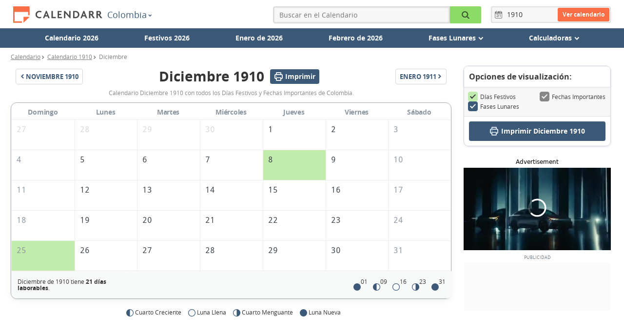

--- FILE ---
content_type: text/html; charset=UTF-8
request_url: https://www.calendarr.com/colombia/calendario-diciembre-1910/
body_size: 49642
content:


<!doctype html>
<html lang="es-CO">

    <head>
        <meta charset="utf-8">
        <meta http-equiv="X-UA-Compatible" content="IE=edge">
        <meta name="description" content="Calendario Diciembre 1910 con todos los Días Festivos y Fechas Importantes de Colombia." />
        <meta name="viewport" content="width=device-width, initial-scale=1">
        <title>Calendario Diciembre 1910 de Colombia (Días Festivos y Fechas Importantes Diciembre 1910) - Calendarr</title>
        
        <link rel="alternate" hreflang="es-CO" href="https://www.calendarr.com/colombia/calendario-diciembre-1910/" />

                            <link rel="alternate" hreflang="pt-BR" href="https://www.calendarr.com/brasil/calendario-dezembro-1910/" />
                                    <link rel="alternate" hreflang="en-US" href="https://www.calendarr.com/united-states/calendar-december-1910/" />
                                    <link rel="alternate" hreflang="es-ES" href="https://www.calendarr.com/espana/calendario-diciembre-1910/" />
                                    <link rel="alternate" hreflang="pt-PT" href="https://www.calendarr.com/portugal/calendario-dezembro-1910/" />
                                    <link rel="alternate" hreflang="es-MX" href="https://www.calendarr.com/mexico/calendario-diciembre-1910/" />
                                    <link rel="alternate" hreflang="es-AR" href="https://www.calendarr.com/argentina/calendario-diciembre-1910/" />
                                    <link rel="alternate" hreflang="es-EC" href="https://www.calendarr.com/ecuador/calendario-diciembre-1910/" />
                                    <link rel="alternate" hreflang="es-PE" href="https://www.calendarr.com/peru/calendario-diciembre-1910/" />
                                    <link rel="alternate" hreflang="en-CA" href="https://www.calendarr.com/canada/calendar-december-1910/" />
                                    <link rel="alternate" hreflang="en-GB" href="https://www.calendarr.com/united-kingdom/calendar-december-1910/" />
                                    <link rel="alternate" hreflang="en-IN" href="https://www.calendarr.com/india/calendar-december-1910/" />
                                    <link rel="alternate" hreflang="es-CL" href="https://www.calendarr.com/chile/calendario-diciembre-1910/" />
                                    <link rel="alternate" hreflang="en-AU" href="https://www.calendarr.com/australia/calendar-december-1910/" />
                
        <link rel="dns-prefetch" href="https://s.calendarr.com">
        <link rel="preconnect" href="https://s.calendarr.com">
        <link rel="preconnect" href="https://s.calendarr.com" crossorigin>

        <link rel="dns-prefetch" href="https://eu.7gra.us">
        <link rel="dns-prefetch" href="https://www.google-analytics.com">
        <link rel="dns-prefetch" href="https://adservice.google.com">
        <link rel="dns-prefetch" href="https://unpkg.com">
        <link rel="dns-prefetch" href="https://securepubads.g.doubleclick.net">

        
        <link rel="preload" href="/layout/assets/dist/fonts/opensans-bold-webfont-critical.829ac45826d79d7105510c1543dc4087.woff2" as="font" type="font/woff2" crossorigin="anonymous"><link rel="preload" href="/layout/assets/dist/fonts/opensans-regular-webfont-critical.02bdd2ca1b87d3d64908c9393eb2ce32.woff2" as="font" type="font/woff2" crossorigin="anonymous"> <style>@charset "utf-8";@font-face{font-family:Open Sans;src:url(/layout/assets/dist/fonts/opensans-bold-webfont-critical.a1159b192b2d6bf7914744ef1180b821.eot);src:url(/layout/assets/dist/fonts/opensans-bold-webfont-critical.a1159b192b2d6bf7914744ef1180b821.eot) format("embedded-opentype"),url(/layout/assets/dist/fonts/opensans-bold-webfont-critical.829ac45826d79d7105510c1543dc4087.woff2) format("woff2"),url(/layout/assets/dist/fonts/opensans-bold-webfont-critical.6a7104b7cdee9f866d1cc389229eef78.woff) format("woff"),url(/layout/assets/dist/fonts/opensans-bold-webfont-critical.79151984de7829d139fad7a9e07aa735.ttf) format("truetype"),url(/layout/assets/dist/fonts/opensans-bold-webfont-critical.f87bff45c310708b4423d479e6894762.svg) format("svg");font-weight:700;font-style:normal;font-display:swap}@font-face{font-family:Open Sans;src:url(/layout/assets/dist/fonts/opensans-regular-webfont-critical.fcf31d76fb64b97df09a323dcddd4e53.eot);src:url(/layout/assets/dist/fonts/opensans-regular-webfont-critical.fcf31d76fb64b97df09a323dcddd4e53.eot) format("embedded-opentype"),url(/layout/assets/dist/fonts/opensans-regular-webfont-critical.02bdd2ca1b87d3d64908c9393eb2ce32.woff2) format("woff2"),url(/layout/assets/dist/fonts/opensans-regular-webfont-critical.0151af77185b0270520f1f840e980be6.woff) format("woff"),url(/layout/assets/dist/fonts/opensans-regular-webfont-critical.67284ffd849b770646af24151059721c.ttf) format("truetype"),url(/layout/assets/dist/fonts/opensans-regular-webfont-critical.cf709bf5eb1e732656cd83222d30768e.svg) format("svg");font-weight:400;font-style:normal;font-display:swap}@font-face{font-family:calendarr;font-style:normal;font-weight:400;font-display:swap;src:url(/layout/assets/dist/fonts/calendarr.b59d2e2da6fc3946ed8955726a3091b7.eot) format("embedded-opentype"),url(/layout/assets/dist/fonts/calendarr.41b47c16fc2d8db02e254ca758e89c83.woff2) format("woff2"),url(/layout/assets/dist/fonts/calendarr.261a3b0bfc8deabadcd6bcfb992b574a.woff) format("woff"),url(/layout/assets/dist/fonts/calendarr.d9c15a7d9b7cb4d42ecd2fec728244e8.ttf) format("truetype"),url(/layout/assets/dist/fonts/calendarr.ca13fc7dec9d05c4d9930fb32670dba6.svg) format("svg")}#calendar-tooltip .tooltip-header .close-icon:before,#calendar-tooltip .tooltip-row .icon:before,.btn-menu:before,.btn-submit:before,.calendar-dropdown-btn .icon:before,.calendar-link-btn .icon:before,.calendar-list-holiday-box-view-all-btn .icon:before,.calendar-page-title-container .calendar-pagination-btn.pull-left .icon:before,.calendar-page-title-container .calendar-pagination-btn.pull-right .icon:before,.calendar-settings-wrapper .print-calendar-box .btn-print .icon:before,.calendar.calendar-month table tbody .thead>th a:before,.icon-calendar-add:before,.icon-calendar:before,.icon-chevron-down:before,.icon-chevron-left:before,.icon-chevron-right:before,.icon-clock:before,.icon-close:before,.icon-correct-circle:before,.icon-correct:before,.icon-filter:before,.icon-group:before,.icon-list:before,.icon-magnifier:before,.icon-mail:before,.icon-menu:before,.icon-print:before,.icon-print_new:before,.icon-reset:before,.icon-sg-social-email:before,.icon-sg-social-facebook:before,.icon-sg-social-fbmessenger:before,.icon-sg-social-pinterest:before,.icon-sg-social-sms:before,.icon-sg-social-twitter:before,.icon-sg-social-whatsapp:before,.list-holiday-box .view-all span:before,.moon-anual-page .calendar.lunar-calendar .thead th a:before,.moon-month-page .calendar.lunar-calendar .thead th a:before,.moon-today-page .calendar.lunar-calendar .thead th a:before,.moon-today-page .moon-now a .icon:before,.moon-today-page .moon-toggle label:first-of-type .icon:before,.moon-today-page .moon-toggle label:last-of-type .icon:before,.sliding-menu input[type=checkbox]:checked~label:before,[class*=" icon-"],[class^=icon-],form.form-year .icon:before{font:normal normal normal 14px/1 calendarr;font-size:inherit;text-decoration:none;text-transform:none;line-height:inherit;display:block;vertical-align:middle;min-width:1em;text-rendering:auto;-webkit-user-select:none;-moz-user-select:none;user-select:none;-webkit-font-smoothing:antialiased;-moz-osx-font-smoothing:grayscale}.icon-correct:before{content:"";display:block}.icon-calendar-add:before{content:"";display:block}#calendar-tooltip .tooltip-header .close-icon:before,.icon-close:before,.sliding-menu input[type=checkbox]:checked~label:before{content:"";display:block}.btn-submit:before,.icon-magnifier:before{content:"";display:block}.btn-menu:before,.icon-menu:before,.moon-today-page .moon-toggle label:first-of-type .icon:before{content:"";display:block}.icon-print:before{content:"";display:block}.icon-calendar:before,form.form-year .icon:before{content:""}.icon-list:before,.list-holiday-box .view-all span:before{content:"";display:block}.calendar-dropdown-btn .icon:before,.calendar-page-title-container .calendar-pagination-btn.pull-left .icon:before,.icon-chevron-left:before{content:"";display:block}#calendar-tooltip .tooltip-row .icon:before,.calendar-link-btn .icon:before,.calendar-list-holiday-box-view-all-btn .icon:before,.calendar-page-title-container .calendar-pagination-btn.pull-right .icon:before,.calendar.calendar-month table tbody .thead>th a:before,.icon-chevron-right:before,.moon-anual-page .calendar.lunar-calendar .thead th a:before,.moon-month-page .calendar.lunar-calendar .thead th a:before,.moon-today-page .calendar.lunar-calendar .thead th a:before,.moon-today-page .moon-now a .icon:before{content:"";display:block}.icon-mail:before{content:"";display:block}.icon-clock:before{content:"";display:block}.icon-calendar:before,form.form-year .icon:before{content:"";display:block}.icon-sg-social-email:before{content:"";display:block}.icon-sg-social-facebook:before{content:"";display:block}.icon-sg-social-fbmessenger:before{content:"";display:block}.icon-sg-social-pinterest:before{content:"";display:block}.icon-sg-social-sms:before{content:"";display:block}.icon-sg-social-twitter:before{content:"";display:block}.icon-sg-social-whatsapp:before{content:"";display:block}.icon-group:before,.moon-today-page .moon-toggle label:last-of-type .icon:before{content:"";display:block}.icon-chevron-down:before{content:"";display:block}.icon-correct-circle:before{content:"";display:block}.icon-filter:before{content:"";display:block}.icon-reset:before{content:"";display:block}.calendar-settings-wrapper .print-calendar-box .btn-print .icon:before,.icon-print_new:before{content:"";display:block}html{-ms-text-size-adjust:100%;-webkit-text-size-adjust:100%}body{margin:0}article,aside,details,figcaption,figure,footer,header,hgroup,main,menu,nav,section,summary{display:block}audio,canvas,progress,video{display:inline-block;vertical-align:baseline}audio:not([controls]){display:none;height:0}[hidden],template{display:none}a{background-color:transparent}a:active,a:hover{outline:0}abbr[title]{border-bottom:1px dotted}dfn{font-style:italic}h1{font-size:2em;margin:0}mark{background:#ff0;color:#000}small{font-size:80%}sub,sup{font-size:75%;line-height:0;position:relative;vertical-align:baseline}sup{top:-.5em}sub{bottom:-.25em}img{border:0}svg:not(:root){overflow:hidden}figure{margin:1em 40px}hr{box-sizing:content-box;height:0}pre{overflow:auto}code,kbd,pre,samp{font-family:monospace,monospace;font-size:1em}button,input,optgroup,select,textarea{color:inherit;font:inherit;margin:0}button{overflow:visible}button,select{text-transform:none}button,html input[type=button],input[type=reset],input[type=submit]{-webkit-appearance:button;cursor:pointer}button[disabled],html input[disabled]{cursor:default}button::-moz-focus-inner,input::-moz-focus-inner{border:0;padding:0}input{line-height:normal}input[type=checkbox],input[type=radio]{box-sizing:border-box;padding:0}input[type=number]::-webkit-inner-spin-button,input[type=number]::-webkit-outer-spin-button{height:auto}input[type=search]{-webkit-appearance:textfield;box-sizing:content-box}input[type=search]::-webkit-search-cancel-button,input[type=search]::-webkit-search-decoration{-webkit-appearance:none}fieldset{border:1px solid silver;margin:0 2px;padding:.35em .625em .75em}legend{border:0;padding:0}textarea{overflow:auto}optgroup{font-weight:700}table{border-collapse:collapse;border-spacing:0}td,th{padding:0}*,:after,:before{box-sizing:border-box}html{-webkit-tap-highlight-color:rgba(0,0,0,0)}body{font-size:14px;line-height:1.42857143;color:#333;background-color:#fff}button,input,select,textarea{font-family:inherit;font-size:inherit;line-height:inherit}a{color:#337ab7;text-decoration:none}a:focus,a:hover{color:#23527c;text-decoration:underline}a:focus{outline:thin dotted;outline:5px auto -webkit-focus-ring-color;outline-offset:-2px}figure{margin:0}img{vertical-align:middle}.img-responsive{display:block;max-width:100%;height:auto}.img-rounded{border-radius:6px}.img-thumbnail{padding:4px;line-height:1.42857143;background-color:#fff;border:1px solid #ddd;border-radius:4px;transition:all .2s ease-in-out;display:inline-block;max-width:100%;height:auto}.img-circle{border-radius:50%}hr{margin-top:20px;margin-bottom:20px;border:0;border-top:1px solid #eee}.sr-only{position:absolute;width:1px;height:1px;margin:-1px;padding:0;overflow:hidden;clip:rect(0,0,0,0);border:0}.sr-only-focusable:active,.sr-only-focusable:focus{position:static;width:auto;height:auto;margin:0;overflow:visible;clip:auto}.container{margin-right:auto;margin-left:auto}@media(min-width:769px){.container{width:750px}}@media(min-width:992px){.container{width:970px}}@media(min-width:1200px){.container{width:1170px}}.container-fluid{margin-right:auto;margin-left:auto;padding-left:15px;padding-right:15px}.row{margin-left:-15px;margin-right:-15px}.col-sm-1,.col-sm-3,.col-sm-4,.col-sm-5,.col-sm-6,.col-sm-7,.col-sm-8,.col-sm-9,.col-sm-12,.col-xs-1,.col-xs-2,.col-xs-3,.col-xs-5,.col-xs-6,.col-xs-9,.col-xs-10,.col-xs-12{position:relative;min-height:1px;padding-left:15px;padding-right:15px}.col-xs-1,.col-xs-2,.col-xs-3,.col-xs-5,.col-xs-6,.col-xs-9,.col-xs-10,.col-xs-12{float:left}.col-xs-12{width:100%}.col-xs-10{width:83.33333333%}.col-xs-9{width:75%}.col-xs-6{width:50%}.col-xs-5{width:41.66666667%}.col-xs-3{width:25%}.col-xs-2{width:16.66666667%}.col-xs-1{width:8.33333333%}@media(min-width:769px){.col-sm-1,.col-sm-3,.col-sm-4,.col-sm-5,.col-sm-6,.col-sm-7,.col-sm-8,.col-sm-9,.col-sm-12{float:left}.col-sm-12{width:100%}.col-sm-9{width:75%}.col-sm-8{width:66.66666667%}.col-sm-7{width:58.33333333%}.col-sm-6{width:50%}.col-sm-5{width:41.66666667%}.col-sm-4{width:33.33333333%}.col-sm-3{width:25%}.col-sm-1{width:8.33333333%}.col-sm-pull-9{right:75%}.col-sm-pull-8{right:66.66666667%}.col-sm-pull-4{right:33.33333333%}.col-sm-pull-3{right:25%}.col-sm-push-9{left:75%}.col-sm-push-8{left:66.66666667%}.col-sm-push-4{left:33.33333333%}.col-sm-push-3{left:25%}.col-sm-offset-1{margin-left:8.33333333%}}.clearfix:after,.clearfix:before,.container-fluid:after,.container-fluid:before,.container:after,.container:before,.row:after,.row:before,.saint-day-card:after,.saint-day-card:before,.saint-day:after,.saint-day:before{content:" ";display:table}.clearfix:after,.container-fluid:after,.container:after,.row:after,.saint-day-card:after,.saint-day:after{clear:both}.center-block{display:block;margin-left:auto;margin-right:auto}.pull-right{float:right!important}.pull-left{float:left!important}.hide{display:none!important}.show{display:block!important}.invisible{visibility:hidden}.text-hide{font:0/0 a;color:transparent;text-shadow:none;background-color:transparent;border:0}.hidden,.hidden-after:after{display:none!important;visibility:hidden!important}.affix{position:fixed}.h-image.mobile,.pub-mrec-content-mobile,.visible-xs{display:none!important}@media(max-width:767px){.h-image.mobile,.pub-mrec-content-mobile,.visible-xs{display:block!important}table.h-image.mobile,table.pub-mrec-content-mobile,table.visible-xs{display:table}tr.h-image.mobile,tr.pub-mrec-content-mobile,tr.visible-xs{display:table-row!important}td.h-image.mobile,td.pub-mrec-content-mobile,td.visible-xs,th.h-image.mobile,th.pub-mrec-content-mobile,th.visible-xs{display:table-cell!important}}@media(max-width:768px){.gpt-article-top,.h-image.desktop,.hidden-xs,.pub-mrec-content{display:none!important}}@media(min-width:768px)and (max-width:991px){.hidden-sm{display:none!important}}@media(min-width:992px)and (max-width:1199px){.hidden-md{display:none!important}}@media(min-width:1200px){.hidden-lg{display:none!important}}.visually-hidden{border:0;clip:rect(1px 1px 1px 1px);clip:rect(1px,1px,1px,1px);height:1px;margin:-1px;overflow:hidden;padding:0;position:absolute;width:1px}.clearfix,.saint-day,.saint-day-card{clear:left}.mb10{margin-bottom:10px}.mb20{margin-bottom:20px}.mb30{margin-bottom:30px}.mb40{margin-bottom:40px}.mt10{margin-top:10px}.mt20{margin-top:20px;margin-bottom:20px;overflow:hidden}.mt25{margin-top:25px}.mt30{margin-top:30px}.mt40{margin-top:40px}.ph-30{padding-left:30px;padding-right:30px}.align-center{text-align:center}@media(max-width:768px){.gpt-article-top,.h-image.desktop,.hidden-xs,.pub-mrec-content{display:none}}.h-image.mobile,.pub-mrec-content-mobile,.visible-xs{display:none}@media(max-width:767px){.h-image.mobile,.pub-mrec-content-mobile,.visible-xs{display:block}}body,html{font-family:Open Sans,Geneva,sans-serif;font-weight:400;color:#333}.container{max-width:1000px;padding-left:15px;padding-right:15px}@media(min-width:769px){.container{padding-left:15px;padding-right:15px}.container970{width:1000px}}.container1256{width:100%;max-width:1256px;padding-left:10px;padding-right:10px}.container1256 .row{margin-left:-10px;margin-right:-10px}#main{min-height:80vh}a{color:#266ab3}b,strong{font-weight:700}em{font-style:italic}.lead{font-size:14px;color:#888;margin:5px 0 20px}.btn-menu,.btn-submit{border:0;color:#fff;background:#3c5a77;border-radius:4px;padding:0;text-align:center;width:100%;font-size:16px;width:36px;height:36px;display:block}.btn-menu{display:block;z-index:3;position:absolute;top:5px;right:10px;font-size:24px;transition:border-radius .2s ease-in}@media(min-width:769px){.btn-menu{display:none}}@media(max-width:359px){.btn-menu{right:5px}}p img{height:auto;margin:0 -15px;width:calc(100% + 30px)}@media(min-width:769px){p img{margin:0;width:100%;max-width:100%}}figure.image img{height:auto;margin:0 -15px;width:calc(100% + 30px)}@media(min-width:769px){figure.image img{margin:0;width:100%;max-width:100%}}figure.image figcaption{padding:5px 0 0;color:#595959;font-size:13px;position:relative}@media(min-width:769px){h1{font-size:2em}}h2{font-weight:700;margin:0;padding:0 0 8px;font-size:16px;border-bottom:1px solid #e7e7e7}h2.no-border{border:0;padding:0}h2.h2-big{font-size:18px}@media(min-width:769px){h2.h2-big{font-size:20px}}h2.h2-bigger{font-size:18px}@media(min-width:769px){h2.h2-bigger{font-size:24px}}.form-search-holder{position:absolute;left:0;right:0;top:0;width:auto}form.form-search{position:absolute;top:0;right:0;width:65px;padding:0 8px 0 10px;background:transparent;border:solid transparent;border-width:5px 0}@media(max-width:769px){form.form-search{right:30px}}@media(max-width:359px){form.form-search{right:25px}}form.form-search .keyword{background:#fafafa;font-size:16px;border-radius:4px 0 0 4px;width:0;padding-left:0;padding-right:0;opacity:0;transition:opacity .05s linear;background:#f7f7f7;box-shadow:inset 0 0 1px 1px rgba(0,0,0,.05),inset 0 0 2px 2px rgba(0,0,0,.08)}form.form-search.active{background:#3c5a77;border-color:#3c5a77;width:100%;z-index:4}@media(max-width:769px){form.form-search.active{right:0}}form.form-search.active .keyword{width:83.33333333%;opacity:1;padding-left:5px;height:36px}form.form-search.active .btn-submit{width:16.66666667%;color:#000;background-color:#8cdb66;border-radius:0 2px 2px 0;position:static}form.form-year{width:auto;padding:3px;position:relative;float:right;z-index:2}form.form-year .form-year-container{position:absolute;top:0;bottom:0;left:0;right:0;width:100%;border-radius:4px;background:#f7f7f7;box-shadow:inset 0 0 1px 1px rgba(0,0,0,.05),inset 0 0 2px 2px rgba(0,0,0,.08);z-index:-1}form.form-year .icon{float:left;color:#7f7f7f;margin:0 5px;font-size:16px;line-height:28px}form.form-year .form-year-input{line-height:28px;height:28px;width:46px;border:none;box-shadow:none;background:none}form.form-year .form-year-submit{border:0;background:#fa6f46;color:#fff;border-radius:3px;padding:0 10px;float:right;height:28px;line-height:28px;font-weight:700;font-size:12px;text-shadow:0 0 2px rgba(0,0,0,.2)}form.form-year .form-year-submenu{display:none;width:100%;margin:0;padding:0}button,input,textarea{border:1px solid #d5d6db;border-radius:2px;padding:0;margin:0;height:32px;line-height:32px}textarea{height:200px}input[type=text]{text-indent:4px}#form-contact{margin-bottom:30px}#form-contact label{display:block;margin-top:10px}#form-contact input,#form-contact textarea{width:100%}#form-contact .btn-confirm{font-size:12px;width:50%;background-color:#d5d6db;text-transform:uppercase;box-shadow:0 0 2px 0 rgba(0,0,0,.12),0 2px 2px 0 rgba(0,0,0,.24);border-radius:3px}button{text-align:center}.btn-print{display:inline-block;background-color:#3c5a77;border-radius:4px;color:#fff;margin:10px 0 0;padding:7px 7px 7px 15px;width:100%;font-size:12px;line-height:1.5em;text-align:left}@media(min-width:769px){.btn-print{font-size:14px;text-align:center}}.btn-print .icon{font-size:20px;display:table-cell;vertical-align:middle;color:#e2edf8;text-decoration:none;padding-top:5px}@media(min-width:769px){.btn-print .icon{font-size:26px;padding-top:7px}}.btn-print .btn-text{display:table-cell;padding-left:15px;vertical-align:middle}@media(min-width:769px){.btn-print .btn-text{padding-left:20px}}.btn-print strong{font-size:1.3em;display:block}#goog-wm{padding:15px;margin:10px 0;background:#f5f5f5;border-radius:4px}#goog-wm h3{margin-top:0}#goog-wm li,#goog-wm ul{list-style:none;margin:0;padding:0}#goog-wm form input[type=text]{width:60%}#goog-wm form input[type=submit]{width:40%;border-top-left-radius:0;border-bottom-left-radius:0}@media(min-width:480px){.home-calendar button{margin-top:0}}.home-calendar-search-holder{margin:15px 30px}.home-calendar-search{background:#f7f7f7;border-radius:0 0 3px 3px;padding:15px 0 0;clear:both;overflow:hidden}@media(min-width:480px){.home-calendar-search{padding-bottom:15px}}@media(min-width:769px){.home-calendar-search{border-radius:3px;border-top:1px solid #e7e7e7;padding:30px 0}}.home-calendar-search input{height:40px;padding:0;text-align:center;font-size:16px;border-radius:0}.home-calendar-search a{line-height:38px;background:#e7e7e7;color:#888;border:1px solid #dbdbdb;font-size:30px;text-align:center;text-decoration:none;padding:0}.home-calendar-search a.minus{border-right:0;border-radius:3px 0 0 3px}.home-calendar-search a.plus{border-left:0;border-radius:0 3px 3px 0}.home-calendar-search a+a{border-right:0}.home-calendar-search .calendar-select{margin-top:0;background:#fff;border-radius:2px;margin-left:10px;margin-right:10px}.home-calendar-search .calendar-select select{font-weight:400;padding-bottom:0;padding-top:0;line-height:40px;height:40px;font-size:16px;border:1px solid #ccc}.home-calendar-search button{height:40px;background:#3c5a77;margin-top:1em;color:#fff;font-size:16px;border-radius:0 0 3px 3px;border-width:0;border-bottom:2px solid #25374a}@media(min-width:480px){.home-calendar-search button{margin:0;border-radius:3px}}@media(min-width:769px){.home-calendar-search button{border-radius:3px}}.home-calendar-main-title{margin-top:0;margin-bottom:10px;padding-bottom:0;font-size:26px;border-bottom:0}.home-calendar-title{margin-top:1.5em;margin-bottom:1em}.display-title{margin-bottom:1em;font-size:16px}.display-title a{text-decoration:underline}.calendar-list{background:#f7f7f7;margin-top:0;margin-bottom:2em;padding:0;border-radius:0 0 4px 4px}.calendar-list.first-child{border-bottom:2px solid #e7e7e7;margin-bottom:0;border-radius:4px 4px 0 0}.calendar-list li{list-style:none;margin:0;padding:0}.calendar-list li a{padding:10px 15px;display:block}@media(min-width:769px){.holiday-content{padding-right:80px}}.holiday-content h2{border:none;padding:0;display:block;font-size:1.125rem;margin:30px 0 15px}.holiday-content h3{margin:1.6em 0 1em;font-size:16px;font-weight:700}.holiday-content p{font-size:1rem;line-height:1.5625rem;margin:16px 0 25px}.h-image img{max-width:100%;height:auto;border-radius:2px;border:1px solid #e8e8e8}.h-image.desktop{margin-bottom:20px}.related-bottom{margin-top:20px}.related-bottom h3{font-weight:600;margin-top:0;padding:8px 0 0;font-size:16px;display:block;border-top:2px solid #f7f7f7}.related-bottom .list-holiday-box{display:inline-block;width:100%}.related-bottom .list-holiday-dayweek{padding:5px 10px!important;width:110px!important;background-color:transparent!important;float:left}.related-bottom .list-holiday-dayweek,.related-bottom .list-holiday-title{display:inline-block!important}.related-bottom .list-holiday-title{font-size:14px;width:calc(100% - 110px);line-height:1.5;padding:8px 5px!important}.related-bottom .holiday-month-alternative{font-size:12px;padding-right:5px}.related-bottom .holiday-day,.related-bottom .holiday-month-alternative,.related-bottom .holiday-week{display:inline-block!important;padding:0}.holiday-detail-box{overflow:hidden}.holiday-detail-box h1,.holiday-detail-box h2.holiday-subtitle{display:inline-block;vertical-align:middle}.holiday-detail-box h1{margin:10px 0;font-size:1.875rem}@media(max-width:425px){.holiday-detail-box h1{font-size:1.4375rem}}.holiday-detail-box h2.holiday-subtitle{position:relative;border:none;font-weight:600;background-color:#8cdb66;text-transform:uppercase;padding:4px 8px;font-size:12px;border-radius:3px}@media(min-width:768px){.holiday-detail-box h2.holiday-subtitle{top:3px}}.holiday-detail-box .holiday-subtitle.optional{background-color:#ffc940}.next-holiday-box{margin:5px 0 10px;border-bottom:1px solid #eee;overflow:hidden;width:100%}@media(min-width:769px){.next-holiday-box{font-size:1.2em}}.next-holiday-box .next-holiday-title{display:inline-block;margin:0;font-weight:400;font-size:14px;color:#888}.next-holiday-box .next-holiday-date{display:inline-block;background:#f0f0f0;padding:5px 10px;font-size:14px}.next-holiday-box .next-holiday-date,.next-holiday-box .next-holiday-title{width:auto}.holiday-sidebar .next-holidays-box{margin-bottom:20px}.holiday-sidebar .next-holidays-box:first-child{margin-top:0}.holiday-sidebar .next-holidays-box h3{font-weight:600;font-size:14px;margin:0;padding:7px 10px;border-radius:4px 4px 0 0;background-color:#e7e7e7}.holiday-sidebar .next-holidays-box p{display:block;margin:0;padding:5px 10px;background-color:#f0f0f0;font-size:12px}.holiday-sidebar .next-holidays-box p:last-child{border-radius:0 0 4px 4px}.yearCalendarSliderLink{position:absolute;left:0;font-size:24px;color:#888;z-index:1;width:60px;height:30px;line-height:20px;padding-left:15px;background:linear-gradient(90deg,#fff 0,hsla(0,0%,100%,0))}.yearCalendarSliderLink.yearCalendarSliderNext{left:auto;right:0;padding-left:0;padding-right:15px;text-align:right;background:linear-gradient(90deg,hsla(0,0%,100%,0) 0,#fff)}.year-calendar{margin-top:10px}.year-calendar .slick-slider{margin-bottom:0}.year-calendar .calendar{float:left;margin-bottom:30px}@media(min-width:769px){.year-calendar{margin-top:0}.year-calendar .yearCalendarSlider{padding-top:30px;border-top:1px solid #e7e7e7}.year-calendar .calendar{margin-right:35px}.year-calendar .calendar.last-in-row{margin-right:0}.year-calendar .calendar table,.year-calendar .calendar tbody{margin:0}.year-calendar .calendar .list-holidays{width:300px}}.clear-calendar{display:none}@media(min-width:769px){.clear-calendar{display:block;clear:both}}.month-calendar{margin-top:30px}.print-calendar-box{margin:30px 0 40px}.print-calendar-box.print-year{cursor:pointer;clear:both;margin:20px 0}.print-calendar-box.print-year .btn-print{margin:0}.monthCalendar.print-calendar-box{display:flex;justify-content:center}.monthCalendar.print-calendar-box .btn-print{width:300px}.monthCalendar.calendar-container{margin-bottom:30px}.monthCalendar .legends{background-color:transparent;border-top:none}.working-days{background-color:#efefef;font-size:12px}.month-print-title{display:flex;justify-content:center;align-items:center}.month-print-title span{width:18px}.month-print-title h1{margin:0 30px}.month-print-title .icon{font-size:18px;text-transform:uppercase;color:#4a4a4a}.slick-track{transition:height .2s linear}#country-container .lead,#country-dayinfo{margin-bottom:30px}#country-dayinfo{display:table;width:100%}#country-dayinfo .title-info{margin:0;font-size:20px;padding:10px 8px 5px;background:#f7f7f7}#country-dayinfo .info{padding:5px 0;margin:0}.title-info{margin-top:30px;font-size:13px;display:block;text-align:center;color:#3c5a77}.calendar:not(.calendar-month){position:relative}.calendar:not(.calendar-month) table,.calendar:not(.calendar-month) tbody{width:300px;margin:0 auto;background-color:#f7f7f7;display:block;position:relative;z-index:1}.calendar:not(.calendar-month) table th.month-link,.calendar:not(.calendar-month) tbody th.month-link{display:flex}.calendar:not(.calendar-month) table th.month-link.previous-month-link,.calendar:not(.calendar-month) tbody th.month-link.previous-month-link{justify-content:flex-end}.calendar:not(.calendar-month) table th.month-link.next-month-link,.calendar:not(.calendar-month) tbody th.month-link.next-month-link{justify-content:flex-start}.calendar:not(.calendar-month).slick-slide{margin-right:0}.calendar:not(.calendar-month).slick-slide table{width:290px;margin:0 auto}.calendar:not(.calendar-month).slick-slide tbody{width:auto}.calendar:not(.calendar-month).slick-slide img{display:inline}.calendar:not(.calendar-month).slick-slide .list-holidays{width:290px;margin-right:auto;margin-left:auto}.calendar:not(.calendar-month).slick-slide td{width:42px}.calendar:not(.calendar-month) .last-month-days{color:#d5d6db}.calendar:not(.calendar-month) .days th{text-transform:uppercase;font-size:12px;padding:12px 0 8px;background-color:#fff}.calendar:not(.calendar-month) .optional,.calendar:not(.calendar-month) .other{position:relative}.calendar:not(.calendar-month) tr .holiday,.calendar:not(.calendar-month) tr .optional,.calendar:not(.calendar-month) tr .other,.calendar:not(.calendar-month) tr .today{transition:all .2s;cursor:pointer}.calendar:not(.calendar-month) tr .holiday:hover:after,.calendar:not(.calendar-month) tr .optional:hover:after,.calendar:not(.calendar-month) tr .other:hover:after,.calendar:not(.calendar-month) tr .today:hover:after{margin:5px}.calendar:not(.calendar-month) .optional{position:relative}.calendar:not(.calendar-month) .optional:hover:after{background-color:#fea724}.calendar:not(.calendar-month) .holiday{position:relative}.calendar:not(.calendar-month) .holiday:hover:after{background-color:#60cf2b}.calendar:not(.calendar-month) .other{position:relative}.calendar:not(.calendar-month) .other:hover:after{background-color:#b5bec8}.calendar:not(.calendar-month) .today{position:relative}.calendar:not(.calendar-month) .today:hover:after{background-color:#ee5123}.calendar:not(.calendar-month) .other:after{background-color:#d5d6db}.calendar:not(.calendar-month) .holiday:after,.calendar:not(.calendar-month) .other:after{position:absolute;top:0;left:0;right:0;bottom:0;margin:6px;content:"";z-index:-1;border-radius:4px}.calendar:not(.calendar-month) .holiday:after{background-color:#8cdb66}.calendar:not(.calendar-month) .optional:after{position:absolute;top:0;left:0;right:0;bottom:0;margin:6px;background-color:#ffc940;content:"";z-index:-1;border-radius:4px}.calendar:not(.calendar-month) td{text-align:center;width:43px;padding:10px;border:1px solid #ececec}.calendar:not(.calendar-month) td:first-child{border-left:none}.calendar:not(.calendar-month) td:last-child{border-right:none}.calendar:not(.calendar-month) tr:nth-child(3) td{border-top:none}.calendar:not(.calendar-month) th{font-weight:600}.calendar:not(.calendar-month) .thead{background-color:#fff}.calendar:not(.calendar-month) .thead th{padding-bottom:5px}.calendar:not(.calendar-month) .thead a,.calendar:not(.calendar-month) .thead span{font-size:18px;text-transform:uppercase;color:#4a4a4a}@media(max-width:768px){.calendar:not(.calendar-month) .thead a,.calendar:not(.calendar-month) .thead span{font-size:16px}}.calendar:not(.calendar-month) .thead a{border-bottom:1px solid #e7e7e7}.calendar:not(.calendar-month) .moon-phases{background-color:#e7e7e7;font-size:13px;border-bottom:1px solid #d5d6db}.calendar:not(.calendar-month) .moon-phases td{padding:12px 0}.calendar:not(.calendar-month) .moon-phases img{margin-left:5px;position:relative;bottom:1px}.calendar:not(.calendar-month) .day-desc{display:none}.year-holiday-box{margin-top:30px}.vertical-menu-box a{background:#3c5a77;display:block;color:#fff;padding:12px;border:solid #5a7087;border-width:0 0 1px}.vertical-menu-box a:focus,.vertical-menu-box a:hover{text-decoration:none;background:#2b4055}.vertical-menu-box a:first-child{border-radius:4px 4px 0 0}.vertical-menu-box a:last-child{border-radius:0 0 4px 4px;border-bottom:none}.vertical-menu-box--ics a{border-radius:4px!important;background:#4d7499}.info{margin-top:10px;margin-bottom:30px;background-color:#f7f7f7}.info .box-info{margin:0 10px;border-bottom:1px solid #e7e7e7;color:#3c5a77;font-size:13px;overflow:hidden;padding:6px 0}.info .box-info:last-child{border-bottom:none}.info .box-info .box-info-title{float:left;color:#3c5a77}.info .box-info .box-info-title a{color:#3c5a77;text-decoration:underline}.info .box-info .box-info-result{font-weight:700;float:right}.info .box-info .box-info-result a{color:#3c5a77;text-decoration:underline}.info .box-info .box-info-result a:hover{text-decoration:none}.display-holidays-box{margin-bottom:30px}.vertical-menu{position:relative;display:inline-block;width:100%;margin:30px 0}@media(min-width:768px){.vertical-menu{margin-top:0}}.vertical-menu h2,.vertical-menu h3{margin-bottom:15px}.vertical-menu h3{font-weight:700;padding:0 0 8px;font-size:16px;border-bottom:2px solid #f7f7f7;margin-top:20px}.holidays-box-col2 .holiday-month{margin:25px 0 5px;display:block}.holidays-box-col2 .list-holidays{width:100%;margin-top:0;padding:0 15px}.list-holidays{margin-top:15px;background-color:#fff;list-style:none;padding:0}.list-holidays h2{margin-bottom:20px}.list-holidays a{text-decoration:underline}.list-holidays:first-child{margin-top:0}.list-holidays .list-holiday-box,.list-holidays .list-optional-box,.list-holidays .list-other-box{background-color:#f7f7f7;margin-top:1px;margin-bottom:0}.list-holidays .list-holiday-box:first-child,.list-holidays .list-optional-box:first-child,.list-holidays .list-other-box:first-child{border-radius:4px 4px 0 0}.list-holidays .list-holiday-box:first-child>div:first-child,.list-holidays .list-optional-box:first-child>div:first-child,.list-holidays .list-other-box:first-child>div:first-child{border-radius:4px 0 0 0}.list-holidays .list-holiday-box:last-child,.list-holidays .list-optional-box:last-child,.list-holidays .list-other-box:last-child{border-radius:0 0 4px 4px}.list-holidays .list-holiday-box:last-child>div:first-child,.list-holidays .list-optional-box:last-child>div:first-child,.list-holidays .list-other-box:last-child>div:first-child{border-radius:0 0 0 4px}.list-holidays .list-holiday-box:only-child,.list-holidays .list-optional-box:only-child,.list-holidays .list-other-box:only-child{border-radius:4px}.list-holidays .list-holiday-box:only-child>div:first-child,.list-holidays .list-optional-box:only-child>div:first-child,.list-holidays .list-other-box:only-child>div:first-child{border-radius:4px 0 0 4px}.list-holidays .list-holiday-box .list-holiday-dayweek,.list-holidays .list-optional-box .list-holiday-dayweek,.list-holidays .list-other-box .list-holiday-dayweek{background-color:#d5d6db;padding:10px 0;display:table-cell;vertical-align:middle;width:60px}@media(min-width:769px){.list-holidays .list-holiday-box .list-holiday-dayweek,.list-holidays .list-optional-box .list-holiday-dayweek,.list-holidays .list-other-box .list-holiday-dayweek{padding-left:9px;width:70px}}.list-holidays .list-holiday-box .list-holiday-dayweek.holiday,.list-holidays .list-optional-box .list-holiday-dayweek.holiday,.list-holidays .list-other-box .list-holiday-dayweek.holiday{background-color:#8cdb66!important}.list-holidays .list-holiday-box .list-holiday-dayweek.dayof,.list-holidays .list-optional-box .list-holiday-dayweek.dayof,.list-holidays .list-other-box .list-holiday-dayweek.dayof{background-color:#e7e7e7!important}.list-holidays .list-holiday-box .list-holiday-dayweek.optional,.list-holidays .list-optional-box .list-holiday-dayweek.optional,.list-holidays .list-other-box .list-holiday-dayweek.optional{background-color:#ffc940!important}.list-holidays .list-holiday-box .holiday-day,.list-holidays .list-optional-box .holiday-day,.list-holidays .list-other-box .holiday-day{display:block;font-size:16px;text-align:center}@media(min-width:769px){.list-holidays .list-holiday-box .holiday-day,.list-holidays .list-optional-box .holiday-day,.list-holidays .list-other-box .holiday-day{display:inherit;text-align:left}}.list-holidays .list-holiday-box .holiday-dayweek,.list-holidays .list-holiday-box .holiday-week,.list-holidays .list-holiday-box .holiday-weekday,.list-holidays .list-holiday-box .holiday-year,.list-holidays .list-optional-box .holiday-dayweek,.list-holidays .list-optional-box .holiday-week,.list-holidays .list-optional-box .holiday-weekday,.list-holidays .list-optional-box .holiday-year,.list-holidays .list-other-box .holiday-dayweek,.list-holidays .list-other-box .holiday-week,.list-holidays .list-other-box .holiday-weekday,.list-holidays .list-other-box .holiday-year{display:block;text-align:center;font-size:12px;text-transform:uppercase;color:rgba(74,74,74,.8)}@media(min-width:769px){.list-holidays .list-holiday-box .holiday-dayweek,.list-holidays .list-holiday-box .holiday-week,.list-holidays .list-holiday-box .holiday-weekday,.list-holidays .list-holiday-box .holiday-year,.list-holidays .list-optional-box .holiday-dayweek,.list-holidays .list-optional-box .holiday-week,.list-holidays .list-optional-box .holiday-weekday,.list-holidays .list-optional-box .holiday-year,.list-holidays .list-other-box .holiday-dayweek,.list-holidays .list-other-box .holiday-week,.list-holidays .list-other-box .holiday-weekday,.list-holidays .list-other-box .holiday-year{padding-left:5px;display:inherit;text-align:left}}.list-holidays .list-holiday-box .list-holiday-title,.list-holidays .list-optional-box .list-holiday-title,.list-holidays .list-other-box .list-holiday-title{padding:0 10px;display:table-cell;vertical-align:middle}.list-holidays .list-holiday-box.simplified,.list-holidays .list-optional-box.simplified,.list-holidays .list-other-box.simplified{display:table;width:100%}.list-holidays .list-holiday-box.simplified .list-holiday-dayweek,.list-holidays .list-optional-box.simplified .list-holiday-dayweek,.list-holidays .list-other-box.simplified .list-holiday-dayweek{vertical-align:top}.list-holidays .list-holiday-box.simplified .list-holiday-title,.list-holidays .list-optional-box.simplified .list-holiday-title,.list-holidays .list-other-box.simplified .list-holiday-title{padding:10px}.list-holidays .list-holiday-box.simplified .list-holiday-title a,.list-holidays .list-holiday-box.simplified .list-holiday-title span,.list-holidays .list-optional-box.simplified .list-holiday-title a,.list-holidays .list-optional-box.simplified .list-holiday-title span,.list-holidays .list-other-box.simplified .list-holiday-title a,.list-holidays .list-other-box.simplified .list-holiday-title span{display:block}.list-holidays .list-holiday-box.simplified .list-holiday-title a:not(:last-child),.list-holidays .list-holiday-box.simplified .list-holiday-title span:not(:last-child),.list-holidays .list-optional-box.simplified .list-holiday-title a:not(:last-child),.list-holidays .list-optional-box.simplified .list-holiday-title span:not(:last-child),.list-holidays .list-other-box.simplified .list-holiday-title a:not(:last-child),.list-holidays .list-other-box.simplified .list-holiday-title span:not(:last-child){margin-bottom:10px}.year-holiday-list .holiday-month{margin:10px 0 0;display:inline-block}.year-holiday-list .list-holidays{margin-top:10px}.display-holidays-box .holiday-month,.holidays-box-col2 .holiday-month,.list-holiday-box .holiday-month{font-size:12px;display:block;color:#757575;text-transform:uppercase;margin-top:15px;margin-bottom:5px;font-weight:700}.display-holidays-box .holiday-month+.list-holidays,.display-holidays-box .holiday-month:first-child,.holidays-box-col2 .holiday-month+.list-holidays,.holidays-box-col2 .holiday-month:first-child,.list-holiday-box .holiday-month+.list-holidays,.list-holiday-box .holiday-month:first-child{margin:0}.list-holiday-box .view-all{display:block;padding:10px 15px;margin-top:25px;background-color:#f0f1f7}.list-holiday-box .view-all span{color:#7ba1c9;float:left}.list-holiday-box .view-all a{padding-left:10px}.search-container h1{font-size:1.2em;-webkit-hyphens:auto;hyphens:auto;word-break:break-word}.holidays-search{margin-top:20px;float:left}.holidays-search .holiday-month{text-align:center;font-size:15px;display:block;color:#4a4a4a;text-transform:uppercase;margin-top:0;margin-bottom:0}.holidays-search .list-holiday-box{margin-top:30px;background-color:#f7f7f7;float:left;height:95px;width:100%}.holidays-search .list-holiday-box:first-child{margin-top:20px}@media(min-width:769px){.holidays-search .list-holiday-box:first-child{margin-top:0}}.holidays-search .list-holiday-box .list-holiday-dayweek,.holidays-search .list-holiday-box .list-holiday-title{height:95px}.holidays-search .list-holiday-box .list-holiday-dayweek{float:left;margin-right:1px;padding:0;position:relative}.holidays-search .list-holiday-box .list-holiday-dayweek.next{background-color:#c1c1c1}.holidays-search .list-holiday-box .list-holiday-dayweek.next .holiday-dayweek{background-color:#9e9e9e}.holidays-search .list-holiday-box .list-holiday-dayweek.holiday{background-color:#9cf573}.holidays-search .list-holiday-box .list-holiday-dayweek.holiday .holiday-dayweek{background-color:rgba(0,0,0,.05)}.holidays-search .list-holiday-box .list-holiday-dayweek.holiday.next{background-color:#8cdb66}.holidays-search .list-holiday-box .list-holiday-dayweek.holiday.next .holiday-dayweek{background-color:rgba(0,0,0,.05)}.holidays-search .list-holiday-box .list-holiday-dayweek:first-child{border-radius:4px 0 0 4px}.holidays-search .list-holiday-box .list-holiday-dayweek.list-holiday-dayweek-solo{width:140px}.holidays-search .list-holiday-box .list-holiday-dayweek .holiday-day{line-height:1em;font-size:26px;padding:5px 0 0;margin:0;text-align:center}.holidays-search .list-holiday-box .list-holiday-dayweek .holiday-dayweek{padding:2px 0;font-size:12px;text-align:center;background-color:#c4c4c4;border-bottom-left-radius:4px;position:absolute;bottom:0;left:0;right:0}.holidays-search .list-holiday-box .list-holiday-dayweek .holiday-year{display:block;font-size:12px;text-align:center;font-weight:700}.holidays-search .list-holiday-box .list-holiday-title{display:table-cell;vertical-align:middle;border-radius:0 4px 4px 0}.holidays-search .list-holiday-box .list-holiday-title .list-holiday-name{display:block;font-size:15px}.holidays-search .list-holiday-box .list-holiday-title .list-holiday-description{font-size:12px;line-height:1em}.social-links .icon{font-size:14px}.social-links .social-plugins{float:left}.social-links .social-plugins.gplus{border-radius:3px;margin-left:5px}.social-links .social-plugins.fb a.fb__text{border-radius:3px 0 0 3px}.social-links .social-plugins.fb .fb__counter{border-radius:0 3px 3px 0}.fb-wrapper,.gp-wrapper{display:inline-block;vertical-align:top}.saint-day{margin:20px 0 40px}.saint-day-title{font-size:16px;margin:0;position:relative}@media(min-width:769px){.saint-day-title{font-size:20px;font-weight:400}}.saint-day-date{display:block;float:right;color:grey;font-size:12px;margin:2px 0 0;font-weight:400}@media(min-width:769px){.saint-day-date{margin:4px 0 0}}.saint-day-card{padding:0 15px;background:#f7f7f7;border-radius:4px;margin-top:20px}.saint-day-card--today{background:#e8edf3}.saint-day-card--empty{padding:15px}@media(min-width:769px){.saint-day-card{padding:0 20px}.saint-day-card--empty{padding:20px}}.saint-day-name{border-bottom:1px solid #e7e7e7;padding-bottom:10px;margin-bottom:10px;margin-top:10px;font-size:18px}@media(min-width:769px){.saint-day-name{margin-top:15px;font-size:20px}}@media(min-width:769px){.saint-day-content{padding-right:80px}}.saint-day-content h2{border:0;padding:0}@media(min-width:769px){.flex-sticky-wrap{display:flex;flex-wrap:wrap}}#calendar-tooltip{-webkit-font-smoothing:antialiased;-moz-osx-font-smoothing:grayscale;text-align:start;visibility:visible;background-color:#fff;color:#4a4a4a;border:1px solid #ccd2d7;width:321px;border-radius:6px;z-index:2;position:absolute;font-weight:700;left:50%;transform:translateX(-50%)}#calendar-tooltip .tooltip-header{color:#4a4a4a;background-color:#e3e9ef;padding:10px;border-top-right-radius:6px;border-top-left-radius:6px;display:block}#calendar-tooltip .tooltip-header .close-icon{color:#3c5a77;display:inline-block;position:absolute;right:0;text-align:center;line-height:2.6;top:2px;height:36px;width:36px;cursor:pointer;transition:transform .2s}#calendar-tooltip .tooltip-header .close-icon:hover{transform:scale(1.1)}#calendar-tooltip .tooltip-row{position:relative;display:block;border-bottom:1px solid #ccd2d7;color:#404040;text-decoration:none;z-index:4;font-weight:400;padding:10px 30px 10px 10px}#calendar-tooltip .tooltip-row .tooltip-row-desc{margin-right:5px}#calendar-tooltip .tooltip-row-link{cursor:pointer;color:#3c5a77;font-weight:700}#calendar-tooltip .tooltip-row-link .tooltip-row-desc{text-decoration:underline}#calendar-tooltip .tooltip-row-link:hover{background-color:#f8fcff}#calendar-tooltip .tooltip-row-link:hover .tooltip-row-desc{text-decoration:none}#calendar-tooltip .tooltip-row:hover .icon{transform:translate(3px,-50%)}#calendar-tooltip .tooltip-row .icon{font-size:11px;display:inline-block;position:absolute;right:9px;left:auto;top:50%;transition:transform .2s;transform:translateY(-50%)}#calendar-tooltip .tooltip-row:last-child{border-bottom:none;border-bottom-left-radius:6px;border-bottom-right-radius:6px}#calendar-tooltip .tooltip-triangle{z-index:4;display:inline-block;position:absolute;margin:0 auto;width:15px;height:15px;overflow:hidden;background:none;top:calc(100% - 3px)}#calendar-tooltip .tooltip-triangle-below{top:3px;transform-origin:top;transform:rotate(180deg)}#calendar-tooltip .tooltip-triangle-below:after{background:#e3e9ef}#calendar-tooltip .tooltip-triangle-below:after,#calendar-tooltip .tooltip-triangle-top:after{content:"";position:absolute;display:inline-block;top:-7px;left:0;width:15px;height:15px;transform:rotate(45deg);box-shadow:0 0 0 1px #ccd2d7;border-radius:2px}#calendar-tooltip .tooltip-triangle-top:after{background:#fff}.card-calendar{background-color:#fff;width:100%;margin-top:20px}.card-calendar:after{content:"";display:table;clear:both}@media screen and (min-width:768px){.card-calendar{text-align:left;margin-top:25px}}.card-calendar--bordered{border:1px solid #a3aeb9;border-radius:10px}.card-calendar--bordered .card-calendar__body{border-bottom-left-radius:10px;border-bottom-right-radius:10px}.card-calendar--shadowed{box-shadow:0 1px 2px 0 rgba(0,0,0,.07),0 4px 15px 0 rgba(0,0,0,.05)}.card-calendar__body,.card-calendar__title{padding:16px}.card-calendar__title{border-radius:10px 10px 0 0;background-color:#f8f9f9}.card-calendar__title h3{margin:0}.card-calendar__body{display:flex;flex-direction:column;text-align:center;font-size:1.125rem;line-height:1.5;color:#333}@media(min-width:768px){.card-calendar__body{flex-direction:row;justify-content:space-between}}.card-calendar__body p{margin:16px 0}.card-calendar__body hr{border-color:#d9d9d9;width:calc(100% + 32px);margin:0 -16px}@media(min-width:768px){.card-calendar__body hr{width:100%;margin:0}}.card-calendar__body .moon-pic__container,.card-calendar__body .moon-text__container{display:flex;align-items:center;flex-direction:column}@media(min-width:768px){.card-calendar__body .moon-pic__container{order:1;width:250px;margin-right:24px}.card-calendar__body .moon-text__container{align-items:flex-start;order:0}}.card-calendar__body .moon-pic{overflow:hidden;border-radius:100%}@media screen and (min-width:768px){.card-calendar__body .moon-pic,.card-calendar__body .moon-pic img{width:100%;height:auto}}.card-calendar__body .moon-text__infos{font-size:.875rem;color:#595959}@media screen and (min-width:768px){.card-calendar__body .moon-text__infos{padding-top:16px;text-align:left;-moz-column-count:2;column-count:2;-moz-column-gap:40px;column-gap:40px}.card-calendar__body .moon-text__infos p{margin:0 0 24px}}.ad-unit{position:relative;padding:20px 0 10px;text-align:center;min-height:280px}.ad-unit--small{min-height:50px}.ad-unit--leaderboard{min-height:60px;max-height:90px}.gpt-article-top,.pub-mrec-content{min-width:300px;min-height:250px;float:right;margin:0 -80px 20px 20px}.gpt-article-top>div,.pub-mrec-content>div{width:300px;height:250px;display:inline-block}[data-ad-sides]{position:relative}[data-ad-sides] .ad-side{position:absolute;top:0;width:-moz-max-content;width:max-content;height:100%;z-index:10;display:none}@media(min-width:1366px){[data-ad-sides] .ad-side{display:block}}[data-ad-sides] .ad-side>div{position:relative;top:20px}[data-ad-sides] .ad-side--left{left:-16px;transform:translateX(-100%)}[data-ad-sides] .ad-side--right{right:-16px;transform:translateX(100%)}.clock{display:block;min-height:70px}@media(min-width:359px){.clock{min-height:80px}}@media(min-width:600px){.clock{min-height:130px}}.clock-info{display:block;border-top:1px solid #e7e7e7;padding-top:10px;margin-top:10px;font-size:18px}.clock-info a{color:#3c5a77;text-decoration:underline}.clock-info span[data-timezone-clean]{text-align:center;display:inline-block;min-width:50px}.clock-info span[data-timezone-clean]>span{width:8px;height:8px;background-color:#3c5a77;border-radius:100%;display:inline-block;animation:sk-bouncedelay 1.4s ease-in-out infinite both}.clock-info span[data-timezone-clean] .bounce1{animation-delay:-.32s}.clock-info span[data-timezone-clean] .bounce2{animation-delay:-.16s}@keyframes sk-bouncedelay{0%,80%,to{transform:scale(0)}40%{transform:scale(1)}}.clock-title{letter-spacing:-.5px;font-size:23px;margin:-5px 0 0;line-height:1.3}@media(min-width:769px){.clock-title{margin:10px 0 0;font-size:26px}}.clock-subtitle{position:relative;border-bottom:none;font-weight:400;padding:0;margin:5px 0 0;z-index:1}.clock-wrapper{position:relative;z-index:0}.clock-wrapper time{position:relative;line-height:1;margin:10px -5px 0}.clock-wrapper time span:not(.time-divider){position:relative;font-family:sans-serif;font-size:70px}.clock-wrapper time .time-divider{position:relative;font-family:serif;font-weight:lighter;font-size:50px;margin:0 5px;top:-10px}@media(min-width:359px){.clock-wrapper time span:not(.time-divider){font-size:80px}}@media(min-width:600px){.clock-wrapper time span:not(.time-divider){font-size:130px}.clock-wrapper time .time-divider{font-size:70px;top:-20px}}.clock-wrapper .clock-date{font-weight:700;-webkit-font-smoothing:antialiased;line-height:1.3;margin:5px 0 20px;font-size:19px;min-height:40px}@media(min-width:600px){.clock-wrapper .clock-date{font-size:28px;min-height:62px}}.clock-wrapper .clock-date--weekday{display:block;font-weight:400;text-transform:uppercase;font-size:15px}@media(min-width:600px){.clock-wrapper .clock-date--weekday{font-size:20px}}.clock-wrapper .clock-date--timezone{margin-left:10px;font-weight:400}#content h1,#holiday-container h1{font-weight:700;line-height:1.3em;margin:10px 0;padding:0;font-size:2rem}@media(max-width:425px){#content h1,#holiday-container h1{font-size:1.75rem}}.article-body h2,.article-body h3,.article-body h4,.article-body h5,.holiday-content h2,.holiday-content h3,.holiday-content h4,.holiday-content h5{border:0;padding:0;margin:30px 0 10px}.article-body h2,.holiday-content h2{font-size:1.5rem}@media(max-width:425px){.article-body h2,.holiday-content h2{font-size:1.375rem}}.article-body h2+h3,.holiday-content h2+h3{margin:10px 0}.article-body h3,.holiday-content h3{font-size:1.1875rem}.article-body h3+h4,.holiday-content h3+h4{margin:10px 0}.article-body h4,.holiday-content h4{font-size:.9375rem}.article-body h4+h5,.holiday-content h4+h5{margin:10px 0}.article-body p,.holiday-content p{margin:16px 0 25px}.article-body p+ol,.article-body p+ul,.holiday-content p+ol,.holiday-content p+ul{margin-top:-10px}.article-body ol,.article-body p,.article-body ul,.holiday-content ol,.holiday-content p,.holiday-content ul{font-size:1rem;line-height:1.5625rem}.article-body ol,.article-body ul,.holiday-content ol,.holiday-content ul{padding-left:30px}@media(max-width:425px){.article-body ol,.article-body ul,.holiday-content ol,.holiday-content ul{padding-left:25px}}.article-body ol li:not(last-child),.article-body ul li:not(last-child),.holiday-content ol li:not(last-child),.holiday-content ul li:not(last-child){margin-bottom:15px}.article-body a,.holiday-content a{font-weight:700;-webkit-font-smoothing:antialiased}.article-body{margin:10px 0 30px}.article-body img{height:auto}.article-body figure.image img{margin:0 -15px}@media(min-width:769px){.article-body figure.image img{margin:0}}.article-body blockquote,.holiday-content blockquote{border-left:3px solid #fdbca9;color:#666;margin:20px 0 30px;padding:5px 5px 5px 15px}@media(min-width:768px){.article-body blockquote,.holiday-content blockquote{margin:20px 0 30px 20px;padding:10px 60px 10px 20px}}.article-body blockquote>p,.holiday-content blockquote>p{font-size:1.03125rem;letter-spacing:.2px;line-height:1.6;margin:0}.article-body blockquote>p:not(:last-of-type),.holiday-content blockquote>p:not(:last-of-type){margin-bottom:20px}.feat-box{position:relative;display:block;clear:both;background:#f5f8fa;border:1px solid #dde6ee;border-radius:10px;padding:15px 20px;margin:20px 0}@media(max-width:768px){.feat-box{width:calc(100% + 20px);padding-right:10px;padding-left:10px;margin-right:-10px;margin-left:-10px}}.feat-box .feat-box-content{margin-top:-15px;margin-bottom:-15px}.feat-box .feat-box-content h2{font-size:1.25rem}.feat-box .feat-box-content h3{font-size:1.125rem}.feat-box .feat-box-content h4{font-size:1.03125rem}.feat-box .feat-box-content h2:first-child,.feat-box .feat-box-content h3:first-child,.feat-box .feat-box-content h4:first-child{margin-top:15px}.feat-box .feat-box-heading{position:relative;background:#527ba3;color:#fff;text-shadow:0 1px 0 rgba(0,0,0,.25);border-radius:10px 10px 0 0;font-size:1.25rem;letter-spacing:-.4px;font-weight:700;-webkit-font-smoothing:antialiased;top:-15px;margin:0 -21px;padding:8px 20px;line-height:1.3}.feat-box .feat-box-heading h2,.feat-box .feat-box-heading h3{margin:0;font-size:inherit}@media(max-width:768px){.feat-box .feat-box-heading{font-size:1.25rem;margin-right:-11px;margin-left:-11px;padding:5px 10px}}.feat-box ol,.feat-box p,.feat-box ul{color:#50677e;font-size:1.03125rem}.feat-box ol,.feat-box ul{margin:15px 25px 20px;list-style:none;padding:0}.feat-box ol li,.feat-box ul li{position:relative;padding-bottom:5px}.feat-box ol li:before,.feat-box ul li:before{position:absolute}.feat-box ol li:last-child,.feat-box ul li:last-child{margin-bottom:0;padding-bottom:0}.feat-box ul li:before{content:"";width:8px;height:8px;top:9px;border-radius:1px;transform:rotate(45deg);background:#abc0d4;left:-24px}@media(max-width:768px){.feat-box ul li:before{left:-22px}}.feat-box p+ol{margin-top:0}.feat-box p img{margin:0;width:100%}.feat-box ol li{counter-increment:inst;padding-left:5px}@media(max-width:768px){.feat-box ol li{padding-left:0}}.feat-box ol li:before{content:counter(inst);font-weight:700;text-align:center;width:30px;color:#abc0d4;letter-spacing:-1.5px;left:-35px;font-size:1.5rem}@media(max-width:768px){.feat-box ol li:before{font-size:1.375rem}}.feat-box figure.image{margin-top:15px;margin-bottom:10px}.feat-box figure.image img{margin:0;width:100%}.feat-box figure.image+ol,.feat-box figure.image+ul{margin-top:10px}.feat-box--orange{background:#fff8f5;border:1px solid #fdd0c2}.feat-box--orange .feat-box-heading{background:#f0643b}.feat-box--orange ol,.feat-box--orange p,.feat-box--orange ul{color:#333}.feat-box--orange ul li:before{background:#fab39e}.feat-box--orange ol li:before{color:#fab39e}.feat-box--green{border:1px solid #add5d3}.feat-box--green .feat-box-heading{background:#17a19a}.feat-box--green ol,.feat-box--green p,.feat-box--green ul{color:#333}.feat-box--green ol li:before,.feat-box--green ul li:before{color:#bad5d4}.feat-box--heading-block{border:1px solid #678db2;margin-top:45px}.feat-box--heading-block.feat-box--orange{border:1px solid #fa6f46}.feat-box--heading-block.feat-box--green{border:1px solid #add5d3}.feat-box--heading-block .feat-box-heading{position:relative;display:inline-block;margin:0 -10px;border-radius:4px;top:-40px;padding:4px 10px}@media(max-width:768px){.feat-box--heading-block .feat-box-heading{top:-35px;padding:3px 6px;margin:0}}.feat-box--heading-block .feat-box-heading+.feat-box-content{margin-top:-40px}.holiday-content .feat-box img{margin:0;width:100%}.timeline{margin:20px 0;padding-left:25px}.timeline-item{position:relative;display:inline-block;width:100%;background:#f5f6fa;border:1px solid #e4e7f1;border-radius:8px;margin-bottom:20px;padding:12px 10px}@media(min-width:769px){.timeline-item{padding:15px;margin-bottom:30px}}.timeline-item:after{content:"";position:absolute;display:inline-block;width:22px;height:22px;border-radius:30px;border:4px solid #fa6f46;background:#fff;left:-30px;top:14px;box-sizing:border-box}@media(min-width:769px){.timeline-item:after{top:18px}}.timeline-item:not(:last-of-type):before{content:"";position:absolute;display:inline-block;background:#cdd0d9;box-sizing:border-box;left:-20px;width:3px;top:17px;height:calc(100% + 30px)}@media(min-width:769px){.timeline-item:not(:last-of-type):before{top:20px;height:calc(100% + 40px)}}.timeline-item>p{margin-bottom:10px}.timeline-item>p:last-of-type{margin-bottom:0}.timeline-item img{display:inline-block;max-width:none;margin:5px -11px 0;width:calc(100% + 22px)}@media(min-width:768px){.timeline-item img{margin:5px -16px 0;width:calc(100% + 32px)}}.timeline-item figure{margin:10px 0 0}@media(min-width:769px){.timeline-item figure{margin:10px -16px 0}}@media(max-width:768px){.timeline-item figure.image img{margin:0 -11px;width:calc(100% + 22px)}}.timeline-item figure figcaption{padding-left:1px}@media(min-width:769px){.timeline-item figure figcaption{padding-left:16px}}.timeline-item .ad-unit{display:none!important}.timeline-date{font-size:1.125rem;margin-bottom:5px}.breadcrumb .icon{opacity:0}@media(min-width:769px){.breadcrumb{color:#7f7f7f;font-size:12px;margin-bottom:10px;list-style:none;display:flex;align-items:center;padding-left:0;margin-top:0}.breadcrumb li{display:inline-block}.breadcrumb li a{color:#7f7f7f;text-decoration:underline}.breadcrumb .icon{font-size:7px;vertical-align:middle;display:inline-block;margin-left:3px;margin-right:4px;position:relative;top:1px}}.day-counter--main-title{margin:0!important;padding:0;font-size:23px!important}@media(min-width:768px){.day-counter--main-title{font-size:25px!important}}.day-counter--title{background:#7a98b6;color:#fff;margin:0;padding:0}.day-counter--title a{color:#fff;display:inline-block;width:100%;position:relative;text-decoration:underline}.day-counter--subtitle{font-weight:700;margin:0 0 5px;padding:0;border:0}.day-counter--input-list{list-style:none;display:inline-block;margin:5px 0 0;padding:0}.day-counter--input-list li{width:50%;float:left}.day-counter--input-list li:last-of-type{width:100%;display:inline-block;float:none;border-top:1px solid #bccbda;padding-top:10px;margin-top:10px}.day-counter--input-custom{margin-top:5px}.day-counter--input-custom input,.day-counter--input-custom select{-webkit-appearance:none;-moz-appearance:none;appearance:none;height:35px;border:1px solid #bccbda;background:#fff;border-radius:5px;padding:5px 10px;line-height:1.5}.day-counter--input-custom .field-input--month{position:relative;margin-left:10px}.day-counter--input-custom .field-input--month select{padding-right:30px}.day-counter--input-custom .field-input--month i{opacity:0;position:absolute;display:inline-block;font-size:12px;line-height:1}.day-counter--input-custom .invalid input,.day-counter--input-custom .invalid select{background:#fff0f0;border:1px solid #ffbdbd;color:#bd0000}.day-counter--input-custom .invalid input::-moz-placeholder,.day-counter--input-custom .invalid select::-moz-placeholder{color:#bd0000}.day-counter--input-custom .invalid input::placeholder,.day-counter--input-custom .invalid select::placeholder{color:#bd0000}.day-counter--btn{position:relative;display:inline-block;left:50%;transform:translateX(-50%);margin:15px auto 0;padding:7px 20px 5px;line-height:inherit;border:0;border-radius:4px;background:#fa6f46;box-shadow:0 2px 0 #ed3b06;color:#fff;font-weight:700}.day-counter--form{background:#fff;border:1px solid #7a98b6;padding:7px 5px 10px;border-radius:0;border-bottom-left-radius:4px;border-bottom-right-radius:4px}.day-counter--detail{margin:10px 0}.day-counter--sidebar{margin:20px 0;display:inline-block;width:100%}.day-counter--detail .day-counter--title,.day-counter--sidebar .day-counter--title{padding:5px 5px 3px;font-size:1rem;margin:0;border:0}.day-counter--detail .day-counter--subtitle,.day-counter--sidebar .day-counter--subtitle{font-size:.875rem}.day-counter--detail>.day-counter--subtitle{margin-bottom:10px}.day-counter--detail>.day-counter--btn{margin:10px 0;padding-left:35px}.day-counter--detail>.day-counter--btn i{opacity:0;position:absolute}.day-counter--detail-text{margin:15px 0 10px}.day-counter--detail-text p{margin:0;font-size:16px}.day-counter--detail-text hr{margin:10px 0}.img-wrapper{position:relative;height:0;padding-top:66.0869565217%}.img-wrapper img{opacity:0;position:absolute;-o-object-fit:cover;object-fit:cover}.countdown-wrapper{position:relative;height:0;padding-top:66.0869565217%}.countdown-wrapper--text,.countdown-wrapper>img{opacity:0;position:absolute}.countdown-wrapper--text{display:inline-block}.age-calc-output,.img-wrapper{margin-top:10px}header{margin-right:auto;margin-left:auto}#header{position:relative;z-index:100;padding:10px 0;margin:0 auto;max-width:1200px}#header.container1256{max-width:1256px}#header .header-logo:hover{text-decoration:none}#header .logo{width:auto;height:25px}@media(min-width:769px){#header .logo{height:40px}}#header .logo-new{position:relative;width:auto;height:25px;margin:0 0 0 -5px}@media(max-width:359px){#header .logo-new{margin:0 0 0 -10px;width:119px}}@media(min-width:769px){#header .logo-new{height:34px;margin:3px 0 0}}@media(min-width:769px){.form-search-holder{position:static;left:auto;right:auto;top:auto;padding-top:3px;width:58.33333333%}}@media(min-width:769px){form.form-year{width:35%}form.form-search{position:static;top:auto;right:auto;width:65%;padding-right:20px;background:transparent;border:none}form.form-search .keyword{width:85%;padding-left:8px;padding-right:0;opacity:1;height:35px;font-size:14px}form.form-search .btn-submit{color:#3b5c2b;text-shadow:0 1px #bcff9d;background-color:#8cdb66;border-radius:0 2px 2px 0;height:35px;width:15%;font-size:16px}form.form-search .btn-submit:hover{background-color:#7cd651}}.radio-label{display:block;position:relative;padding:0 4px 0 20px;margin:5px 0;cursor:pointer;font-size:.875rem;-webkit-user-select:none;-moz-user-select:none;user-select:none}.checkmark,.radio-label input{position:absolute;opacity:0}@media(max-width:768px){.setMoon .setMoon-name.desktop{display:none}.setMoon .setMoon-name.mobile{display:block}.clm{position:inherit;border-top:none;border-bottom:1px solid rgba(0,0,0,.1)}.vertical-menu-box.short{overflow:hidden}.vertical-menu-box.short a{padding:4px;width:33.3333333333%;margin:0;text-align:center;float:left;min-height:53px;border-width:1px;border-radius:0!important;font-size:.9em;display:table}.vertical-menu-box.short a span{display:table-cell;vertical-align:middle}.months-country{margin:20px 0}.ad-lunar,.ad-lunar-today{float:none;text-align:center}.moon-header .social-links{margin:-5px 0 0!important;padding:0;position:relative;text-align:right;right:5px}}@media(min-width:769px){#country-dayinfo .info,#country-dayinfo .title-info{display:table-cell;width:50%;vertical-align:middle}.btn-print.year-print{line-height:inherit;padding:10px 10px 10px 15px;font-size:14px}.btn-print.year-print .icon{display:inline-block;font-size:16px;height:19px;padding-top:0}.btn-print.year-print .btn-text{display:inline-block;padding-left:10px}.btn-print.year-print .btn-text strong{font-size:1em;display:inline}.btn-print .btn-text{padding-left:20px}.containerPrint #header{padding-bottom:20px}.containerPrint .year-calendar{margin-top:0}.containerPrint .signature{float:right;text-align:right}.calendar-info-box .year-info{padding:5px 0}.ad-lunar{float:right;margin-top:68px}.holidays-search .list-holiday-box .list-holiday-dayweek,.holidays-search .list-optional-box .list-holiday-dayweek,.holidays-search .list-other-box .list-holiday-dayweek{padding-left:0}.display-holidays-box:first-child{margin-top:0}.holidays-box-col2 .list-holidays{float:left;width:50%}.yearCalendarSlider{margin-right:0;margin-left:0}.year-calendar .yearCalendarSlider .list-holiday-dayweek{padding-bottom:0;padding-top:0}.year-calendar .yearCalendarSlider .list-holiday-title{padding-top:7px;padding-bottom:7px}.month-calendar{margin-top:0}#holiday-container #social{text-align:right}.info{width:300px}.article-footer--holiday,.related-bottom{margin-right:-80px}}@media(min-width:769px){.calendar-list.first-child{border-right:2px solid #e7e7e7;border-bottom:0}}.custom-select{position:relative;display:block;margin-top:.5em;padding:0}.custom-select select{width:100%;margin:0;background:none;border:1px solid transparent;outline:none;box-sizing:border-box;-moz-appearance:none;appearance:none;-webkit-appearance:none;font-size:16px;font-family:helvetica,sans-serif;font-weight:700;color:#444;padding:.6em 1.9em .5em .8em;line-height:1.3}.sg-social{position:relative;-webkit-user-select:none;-moz-user-select:none;user-select:none}.sg-social>div{position:relative;display:inline-table;vertical-align:top;-webkit-font-smoothing:antialiased;-moz-osx-font-smoothing:grayscale}.sg-social>div button{height:20px;padding:5px 5px 5px 22px;outline:none;font-family:Helvetica,Arial,sans-serif;line-height:8px;font-size:12px;font-weight:700;color:#fff;border-style:solid;border-width:1px;border-radius:2px;cursor:pointer;vertical-align:top}.sg-social>div button span.icon-sg-social{font-size:15px;position:absolute;left:4px;top:6px}.sg-social>div button span.text-sg-social{display:inline-block}.sg-social>div button.sg-icon-only span{top:0;left:0;right:0;border:0;line-height:20px}.sg-social>div:not(:last-child){margin-right:10px}.sg-social>div.sg-sms-share{display:none}.sg-shares{text-align:center;vertical-align:top;white-space:nowrap;position:relative;background:#fff;display:inline-block;font-size:11px!important;border:1px solid #9197a3;border-radius:2px;line-height:18px;height:20px;padding:0 3px;color:#141823;margin-left:5px;min-width:40px}.sg-shares:hover{text-decoration:none}.sg-shares:after{transform:rotate(45deg);position:absolute;background:#fff;display:block;z-index:1;content:"";border:1px solid #9197a3;border-width:0 0 1px 1px;left:-3px;top:7px;width:4px;height:4px}.sg-social-hidden{visibility:hidden!important}@media only screen and (max-width:767px){.sg-social{white-space:pre}.sg-social>div button{height:36px;width:36px;border-radius:0;position:relative;font-size:0}.sg-social>div button span.icon-sg-social{font-size:21px;text-indent:0;left:0;top:0;right:0;bottom:0;text-align:center;line-height:36px}.sg-social>div button span.text-sg-social{display:none;visibility:hidden}.sg-social>div:not(:last-child){margin-right:1px}.sg-shares{float:left;height:36px;margin:0;line-height:36px;border:1px solid #ddd;border-radius:0;font-family:Helvetica,arial,sans-serif;color:#5d5d5d;font-size:14px!important}.sg-shares:after{display:none}}@media print{.sg-social{display:none}}.sg-facebook-btn{background:#4267b2;border:1px solid #4267b2}.sg-facebook-btn:hover{background:#365899}.sg-facebook-btn .sg-btn-shares{font-weight:400;font-size:110%}.sg-email-btn{background:#bfbfbf;border-color:#bfbfbf}.sg-email-btn:hover{background:#a6a6a6}.sg-print-btn{background:#bdbdbd;border-color:#bdbdbd}.sg-print-btn:hover{background:#a4a4a4}@media only screen and (max-width:767px){.sg-print-share{display:none!important}}.sg-sms-share{display:none}.sg-sms-btn{background:#2c197f;border-color:#2c197f}.sg-sms-btn:hover{background:#1d1154}@media only screen and (max-width:767px){.sg-sms-share{display:inline-table!important}}.sg-whatsapp-btn{background:#5cbe4a;border-color:#5cbe4a}.sg-whatsapp-btn:hover{background:#489d38}.sg-twitter-btn{background:#00abf0;border-color:#00abf0}.sg-twitter-btn:hover{background:#0087bd}#social{position:relative;display:inline-block;min-height:25px;margin:10px 0 0;z-index:1}@media(max-width:768px){#social{margin-bottom:1em}}@media(min-width:769px){#social{margin-bottom:0;float:right;width:auto}#social.year{margin-bottom:20px;display:block;float:none}}#holiday-container #social{margin-bottom:15px}.secundary-nav{background:#3c5a77;z-index:5;box-shadow:none;font-size:.875rem;margin:0 0 10px;padding:0;color:#fff;min-height:30px}@media(min-width:1024px){.secundary-nav{min-height:40px}}.secundary-nav.text-only{font-size:inherit;text-align:left;color:#fff;display:block;text-transform:none;line-height:1.4;padding:5px 0}@media(min-width:1024px){.secundary-nav.text-only{padding:10px 0}}.secundary-nav .icon-chevron-down{position:absolute;display:inline-block;top:45%;transform:translateY(-50%);font-size:.625rem;left:auto;right:10px}.secundary-nav ul{list-style:none;line-height:0;padding:0;background:#3c5a77;z-index:11}.secundary-nav ul li{position:relative;line-height:1.2}.secundary-nav ul[aria-label=submenu]{display:none;opacity:0;position:absolute;top:calc(100% - 5px);left:auto;right:0;border:1px solid #4d7499;border-radius:4px}.secundary-nav ul[aria-label=submenu]:before{content:"";position:absolute;display:inline-block;width:10px;height:10px;background:#4d7499;top:-4px;left:auto;right:9px;transform:rotate(45deg);border-radius:2px}.secundary-nav ul[aria-label=submenu] li{border-top:1px solid #4d7499}.secundary-nav ul[aria-label=submenu] li:first-child{border-top:none}.secundary-nav ul[aria-label=submenu] li:first-child a{border-radius:4px 4px 0 0}.secundary-nav ul[aria-label=submenu] li:last-child a{border-radius:0 0 4px 4px}.secundary-nav>ul{position:relative;display:flex;justify-content:space-around;width:100%;max-width:1200px;margin:0 auto;padding:0;min-height:30px}@media(min-width:1024px){.secundary-nav>ul{padding:0 5px}.secundary-nav>ul>li{min-height:40px}}.container1256 .secundary-nav>ul{max-width:1256px}.secundary-nav li:hover>.secondary-nav--link{background:#2b4055}.secundary-nav li:hover>ul{display:inline-block;opacity:1}.secundary-nav li.active .secondary-nav--link{background:#2b4055}.secundary-nav .secondary-nav--link,.secundary-nav .submenu-link{position:relative;display:inline-block;color:inherit;margin:0;background:#3c5a77;font-weight:700;-webkit-font-smoothing:antialiased;font-size:.8125rem}@media(min-width:1024px){.secundary-nav .secondary-nav--link,.secundary-nav .submenu-link{font-size:.875rem}}.secundary-nav .secondary-nav--link:hover,.secundary-nav .submenu-link:hover{cursor:pointer;background:#2b4055;text-decoration:none}.secundary-nav .secondary-nav--link{top:50%;transform:translateY(-50%);padding:10px;text-align:center}.secundary-nav .secondary-nav--link[aria-haspopup=true]{padding-right:25px}@media(min-width:1024px){.secundary-nav .secondary-nav--link{padding:6px 10px;border-radius:4px}}.secundary-nav .submenu-link{width:200px;padding:10px}.sliding-menu{overflow:hidden;top:0;left:0;margin-right:auto}.sliding-menu .sliding-menu__header{background-color:#fff}.sliding-menu .sliding-menu__header .header-country,.sliding-menu .sliding-menu__header .header-logo{display:inline-block;padding:10px 0;width:auto}.sliding-menu .sliding-menu__header .header-logo{margin-left:15px}@media(min-width:769px){.sliding-menu{display:none}}.sliding-menu nav{position:fixed;width:100vw;height:100%;transition:margin .35s ease-in;z-index:2;top:0;left:0;margin:0 0 0 -100vw;background:rgba(0,0,0,.5)}.sliding-menu nav ul{padding:0;margin:0;list-style:none;width:100%;height:100%;background:#fff;overflow-y:auto}.sliding-menu nav ul:after{content:"";height:150px;width:100%;display:block}.sliding-menu nav ul li{margin:0 10px;border-bottom:1px solid #d5dadf;height:48px;font-family:Helvetica,Arial,sans-serif;font-size:18px;font-weight:700;-webkit-font-smoothing:antialiased}.sliding-menu nav ul li.active a{width:calc(100% + 5px);border-radius:4px;background-color:#dde5ed;padding:5px 10px 5px 5px;margin:5px -5px 6px}.sliding-menu nav ul li.subtitle{margin-top:40px;font-size:.875rem;color:#747474;line-height:1;height:25px;padding-bottom:9px;padding-left:0}.sliding-menu nav a{color:#2f465e;display:inline-block;width:100%;padding:10px 10px 9px 0}#calendar-tooltip .tooltip-row .sliding-menu nav a .icon,.calendar-link-btn .sliding-menu nav a .icon,.calendar-list-holiday-box-view-all-btn .sliding-menu nav a .icon,.calendar-page-title-container .calendar-pagination-btn.pull-right .sliding-menu nav a .icon,.calendar.calendar-month table tbody .thead>th .sliding-menu nav a a,.moon-anual-page .calendar.lunar-calendar .thead th .sliding-menu nav a a,.moon-month-page .calendar.lunar-calendar .thead th .sliding-menu nav a a,.moon-today-page .calendar.lunar-calendar .thead th .sliding-menu nav a a,.moon-today-page .moon-now .sliding-menu nav a .icon,.sliding-menu nav .moon-today-page .moon-now a .icon,.sliding-menu nav a #calendar-tooltip .tooltip-row .icon,.sliding-menu nav a .calendar-link-btn .icon,.sliding-menu nav a .calendar-list-holiday-box-view-all-btn .icon,.sliding-menu nav a .calendar-page-title-container .calendar-pagination-btn.pull-right .icon,.sliding-menu nav a .calendar.calendar-month table tbody .thead>th a,.sliding-menu nav a .icon-chevron-right,.sliding-menu nav a .icon-correct,.sliding-menu nav a .moon-anual-page .calendar.lunar-calendar .thead th a,.sliding-menu nav a .moon-month-page .calendar.lunar-calendar .thead th a,.sliding-menu nav a .moon-today-page .calendar.lunar-calendar .thead th a{float:right;color:#5b7189;width:auto;font-size:.75rem;line-height:24px}.sliding-menu nav a .icon-correct{font-size:.8125rem}.sliding-menu .obfuscator{visibility:hidden;transition:all .2s ease-in;position:absolute;top:0;left:0;height:100vh;width:100vw;z-index:4}.sliding-menu input[type=checkbox]{display:none}.sliding-menu input[type=checkbox]:checked~label{border-radius:100%;background-color:#fff;color:#7b8b9b;border:1px solid #d5dadf;position:fixed;font-size:14px;line-height:34px}.sliding-menu input[type=checkbox]:checked~nav{margin-left:0}.sliding-menu input[type=checkbox]:checked~.obfuscator{visibility:visible;pointer-events:auto;opacity:.5;background:#555;z-index:1}.auxilio-widget-container{font-size:16px;margin:0 -10px}@media(min-width:768px){.auxilio-widget-container{margin:0}}.auxilio-widget-container form{background-color:#f7f7f7;padding:10px;display:grid;grid-template-columns:1fr 1fr;justify-items:center;align-items:start;gap:10px 5px}@media(min-width:768px){.auxilio-widget-container form{grid-template-columns:3fr 1fr;align-items:center;gap:10px}}.auxilio-widget-container .form-group{grid-column:1/-1;grid-row:1}@media(min-width:768px){.auxilio-widget-container .form-group{grid-column:1/2}}.auxilio-widget-container .img-container{grid-row:2;grid-column:1}@media(min-width:768px){.auxilio-widget-container .img-container{grid-row:1/span 2;grid-column:2}}.auxilio-widget-container button{font-size:16px;display:inline-block;padding:7px 33px 5px;line-height:inherit;border:0;border-radius:4px;background:#fa6f46;box-shadow:0 2px 0 #ed3b06;color:#fff;text-shadow:0 1px 1px rgba(0,0,0,.3);font-weight:700;margin-bottom:18px;height:auto;letter-spacing:.5px}@media(max-width:359px){.auxilio-widget-container button{padding:7px 10px 5px}}.auxilio-widget-container button:hover{background-color:#ed3b06}.auxilio-widget-container label{font-weight:700;font-size:16px}@media(min-width:400px){.auxilio-widget-container label{font-size:18px;margin-right:5px}}.auxilio-widget-container input{font-size:18px;width:50px;height:40px;text-align:center;border-radius:4px;padding-right:3px;border:1px solid #bccbda}.auxilio-widget-container input:focus{border:1px solid #7a98b6}.auxilio-widget-container img{height:128px;width:170px}@media(min-width:768px){.auxilio-widget-container img{height:135px;width:183px}}.auxilio-date-list{background-color:#f1f1f1;border-radius:6px;list-style-type:none;font-family:Droid Sans Mono,sans-serif;margin:0;padding:0}.auxilio-date-list li{border-bottom:2px solid #fff;border-collapse:collapse}.auxilio-date-list li:last-of-type{border:none}.auxilio-date-list li span{display:table-cell;vertical-align:middle;height:39px;font-weight:400;text-transform:capitalize;font-size:14px}.auxilio-date-list li span:first-of-type{width:65px;padding-left:15px;color:#444}.auxilio-date-list li span:nth-of-type(2){font-weight:700;width:50px;font-size:18px}.auxilio-date-list li span:nth-of-type(3){text-align:left;color:#444}.auxilio-subtitle{border-bottom:none;font-size:1.125rem;padding:20px 0 10px}.header-country{position:relative;color:#3c5a77;font-size:.84375rem;vertical-align:middle;padding:5px;border:1px solid transparent;cursor:pointer}@media(max-width:359px){.header-country{font-size:.75rem;padding:5px 2px 5px 3px}}@media(min-width:769px){.header-country{font-size:1.125rem;top:2px}}.header-country .icon-chevron-down{display:inline-block;font-size:.4375rem;margin-left:3px;padding-bottom:3px}.header-country__submenu{display:inline-block;z-index:3}@media(min-width:769px){.header-country__submenu{position:relative}}.header-country__submenu>.trigger{display:none}.header-country__submenu>.trigger:checked+label+ul{display:inherit;position:absolute}.header-country__submenu>.trigger:checked+label.header-country{background-color:#f7f7f7;border:1px solid #6e8caa;border-radius:5px}.header-country__submenu>.trigger:checked+label.header-country .icon-chevron-down{transform:rotate(180deg);padding-bottom:0}@media(min-width:769px){.header-country__submenu>.trigger:checked+label.header-country .icon-chevron-down{padding-bottom:3px}}.header-country__submenu>.trigger+label+ul{display:none}.header-country__submenu .trigger:checked+label:before,.header-country__submenu .trigger:not(:checked)+label:before{position:absolute;top:0;left:0;content:"";width:100%;height:100%;z-index:2;cursor:auto;pointer-events:none}@media(min-width:769px){.header-country__submenu .trigger:checked+label:before,.header-country__submenu .trigger:not(:checked)+label:before{z-index:-1}}.header-country__submenu .trigger:checked+label:before{pointer-events:auto}.header-country__submenu-list{left:0;z-index:2;width:100%;transition:all .5s ease;-moz-column-count:2;column-count:2;-moz-column-gap:0;column-gap:0;list-style:none;color:#3c5a77;border-top:1px solid #6e8caa;border-bottom:1px solid #6e8caa;background-color:#f7f7f7;padding:0;margin:0;top:34px}@media(min-width:769px){.header-country__submenu-list{width:-moz-max-content;width:max-content;border-radius:5px;border:1px solid #6e8caa;left:0;top:38px;z-index:4}}.header-country__submenu-list:before{content:"";position:absolute;width:0;height:0;top:0;box-sizing:border-box;border-color:transparent transparent #f7f7f7 #f7f7f7;border-style:solid;border-width:3px;transform-origin:0 0;transform:rotate(135deg);box-shadow:-1px 1px 1px 0 #6e8caa;left:50%}@media(min-width:769px){.header-country__submenu-list:before{left:5%}}.header-country__submenu-list li{position:relative;display:list-item;border-bottom:1px solid #6e8caa;margin:0 8px;padding:0;line-height:0;top:1px}@media(min-width:769px){.header-country__submenu-list li{min-width:200px}}#calendar-tooltip .tooltip-row .header-country__submenu-list li .icon,.calendar-link-btn .header-country__submenu-list li .icon,.calendar-list-holiday-box-view-all-btn .header-country__submenu-list li .icon,.calendar-page-title-container .calendar-pagination-btn.pull-right .header-country__submenu-list li .icon,.calendar.calendar-month table tbody .thead>th .header-country__submenu-list li a,.header-country__submenu-list li #calendar-tooltip .tooltip-row .icon,.header-country__submenu-list li .calendar-link-btn .icon,.header-country__submenu-list li .calendar-list-holiday-box-view-all-btn .icon,.header-country__submenu-list li .calendar-page-title-container .calendar-pagination-btn.pull-right .icon,.header-country__submenu-list li .calendar.calendar-month table tbody .thead>th a,.header-country__submenu-list li .icon-chevron-right,.header-country__submenu-list li .icon-correct,.header-country__submenu-list li .moon-anual-page .calendar.lunar-calendar .thead th a,.header-country__submenu-list li .moon-month-page .calendar.lunar-calendar .thead th a,.header-country__submenu-list li .moon-today-page .calendar.lunar-calendar .thead th a,.header-country__submenu-list li .moon-today-page .moon-now a .icon,.moon-anual-page .calendar.lunar-calendar .thead th .header-country__submenu-list li a,.moon-month-page .calendar.lunar-calendar .thead th .header-country__submenu-list li a,.moon-today-page .calendar.lunar-calendar .thead th .header-country__submenu-list li a,.moon-today-page .moon-now a .header-country__submenu-list li .icon{position:relative;float:right}#calendar-tooltip .tooltip-row .header-country__submenu-list li .icon,.calendar-link-btn .header-country__submenu-list li .icon,.calendar-list-holiday-box-view-all-btn .header-country__submenu-list li .icon,.calendar-page-title-container .calendar-pagination-btn.pull-right .header-country__submenu-list li .icon,.calendar.calendar-month table tbody .thead>th .header-country__submenu-list li a,.header-country__submenu-list li #calendar-tooltip .tooltip-row .icon,.header-country__submenu-list li .calendar-link-btn .icon,.header-country__submenu-list li .calendar-list-holiday-box-view-all-btn .icon,.header-country__submenu-list li .calendar-page-title-container .calendar-pagination-btn.pull-right .icon,.header-country__submenu-list li .calendar.calendar-month table tbody .thead>th a,.header-country__submenu-list li .icon-chevron-right,.header-country__submenu-list li .moon-anual-page .calendar.lunar-calendar .thead th a,.header-country__submenu-list li .moon-month-page .calendar.lunar-calendar .thead th a,.header-country__submenu-list li .moon-today-page .calendar.lunar-calendar .thead th a,.header-country__submenu-list li .moon-today-page .moon-now a .icon,.moon-anual-page .calendar.lunar-calendar .thead th .header-country__submenu-list li a,.moon-month-page .calendar.lunar-calendar .thead th .header-country__submenu-list li a,.moon-today-page .calendar.lunar-calendar .thead th .header-country__submenu-list li a,.moon-today-page .moon-now a .header-country__submenu-list li .icon{right:4px;font-size:.4375rem}.header-country__submenu-list li .icon-correct{right:6px;font-size:.5rem}.header-country__submenu-list__item{position:relative;color:#3c5a77;font-weight:500;padding:17px 0;display:inline-block;width:100%;line-height:0}.header-country__submenu-list__item:hover .country__span{background-color:#dde5ed;border-radius:3px}.header-country__submenu-list__item .country__span{position:absolute;display:inline-block;top:4px;left:-4px;height:calc(100% - 8px);line-height:26px;padding-left:4px;font-size:.875rem;width:calc(100% + 8px)}.header-country__submenu-list__item--selected .country__span{background-color:#dde5ed;border-radius:3px}.label{background-color:#f4f4f4;text-decoration:none;font-size:11px;font-weight:400;text-transform:uppercase;padding:2px 5px;border-radius:3px;color:#4a4a4a;display:inline-block;-webkit-font-smoothing:auto;-moz-osx-font-smoothing:auto}.label-holiday{background-color:#8cdb66}.label-optional{background-color:#ffc940}@media(min-width:768px){.month-print-calendar-page .calendar-settings-container{margin:46px 0 15px;width:100%}}.month-print-calendar-page .calendar-settings-container .title-label{font-size:16px}.month-print-calendar-page .calendar-settings-container .calendar-settings .calendar-settings__checkbox-container{gap:15px}.month-print-calendar-page .calendar-settings-container .month-print-options{display:flex;align-items:center;justify-content:space-between;flex-direction:column}.month-print-calendar-page .calendar-settings-container .month-print-options .calendar-settings__checkbox-container{gap:15px}.month-print-calendar-page .containerPrint .btn-print{font-size:15px;font-weight:700;-webkit-font-smoothing:antialiased;padding:12px 10px;margin:10px auto 30px;display:flex;justify-content:center;align-items:center;width:320px}@media(min-width:768px){.month-print-calendar-page .containerPrint .btn-print{width:100%}}.month-print-calendar-page .containerPrint .btn-print .icon{padding:0}.month-print-calendar-page .containerPrint .btn-print .btn-text{padding-left:15px}.month-print-calendar-page .containerPrint .month-calendar{margin:0 0 10px}.month-print-calendar-page .containerPrint .calendar-info-box{padding:0}@media(min-width:768px){.month-print-calendar-page .calendar,.month-print-calendar-page .calendar table,.month-print-calendar-page .calendar table tbody{width:100%}.month-print-calendar-page .calendar table td,.month-print-calendar-page .calendar table th{width:1%;height:100%;overflow:hidden;text-overflow:ellipsis}}.month-print-calendar-page .calendar th{text-align:left;padding-left:10px}.month-print-calendar-page .calendar tr:nth-child(3) td{border-top:1px solid #dddee2}.month-print-calendar-page .calendar td{background-color:#fff;border-color:#dddee2;vertical-align:top}@media(min-width:768px){.month-print-calendar-page .calendar td{font-size:1rem;text-align:left}.month-print-calendar-page .calendar td .cal-day{display:block;margin-bottom:5px}}.month-print-calendar-page .calendar td:last-child{border-right:1px solid #dddee2}.month-print-calendar-page .calendar td:first-child{border-left:1px solid #dddee2}.month-print-calendar-page .calendar td.last-month-days{background-color:#f7f7f7;font-size:.75rem}.month-print-calendar-page .calendar td.other{background-color:#e4e5e8}.month-print-calendar-page .calendar td.optional{background-color:#ffdb80}.month-print-calendar-page .calendar td.holiday{background-color:#beeba9}.month-print-calendar-page .calendar .holiday .cal-day,.month-print-calendar-page .calendar .optional .cal-day,.month-print-calendar-page .calendar .other .cal-day{font-weight:700}.month-print-calendar-page .calendar .holiday:after,.month-print-calendar-page .calendar .optional:after,.month-print-calendar-page .calendar .other:after{content:none}.month-print-calendar-page .calendar .moon-phases td,.month-print-calendar-page .calendar .working-days td{font-size:12px;text-align:center;border:none;border-left:1px solid #dddee2}.month-print-calendar-page .calendar .working-days td{background-color:#dddee2}.month-print-calendar-page .calendar .moon-phases td{background-color:#cbcdd1}.calendar-page-print-page-header,.calendar-page-print-title-container{display:none}.calendar-page-print-preview-title-container{display:flex;align-items:center;justify-content:center;margin-bottom:20px;flex-direction:column;gap:10px}@media(min-width:767px){.calendar-page-print-preview-title-container{flex-direction:row}}.calendar-dropdown-btn,.calendar-link-btn,.calendar-pagination-btn{display:flex;align-items:center;border:1px solid #d1d6dc;padding:6px 8px;border-radius:4px;color:#3c5a77;font-size:14px;font-weight:700;line-height:1.3;text-align:center;background-color:#fff;transition:all .2s ease-in;text-transform:capitalize}@media(min-width:767px){.calendar-dropdown-btn,.calendar-link-btn,.calendar-pagination-btn{font-size:13px;text-transform:uppercase}}.calendar-dropdown-btn.selected,.calendar-dropdown-btn:hover,.calendar-link-btn.selected,.calendar-link-btn:hover,.calendar-pagination-btn.selected,.calendar-pagination-btn:hover{text-decoration:none;color:#3c5a77;border:1px solid #3c5a77}.calendar-link-btn .icon{transition:all .2s ease-in;font-size:9px;margin-left:3px}.calendar-link-btn .icon:hover{transform:translateX(2px)}.calendar-dropdown-btn{padding:8px 16px;height:35px}.calendar-dropdown-btn .icon{transition:all .2s ease-in;font-size:9px;margin-left:3px;transform:rotate(270deg)}.calendar-dropdown-btn.open .icon{transform:rotate(90deg)}.calendar-page-title-container{display:flex;flex-wrap:wrap;justify-content:space-between;align-items:center}.calendar-page-title-container .calendar-page-title,.calendar-page-title-container h1{font-size:17px;line-height:31.2px}@media(min-width:412px){.calendar-page-title-container .calendar-page-title,.calendar-page-title-container h1{font-size:21px}}@media(min-width:767px){.calendar-page-title-container .calendar-page-title,.calendar-page-title-container h1{font-size:28px;line-height:36.4px}}.calendar-page-title-container .calendar-page-title{font-weight:700;text-transform:capitalize}.calendar-page-title-container-middle{display:flex;justify-content:center;align-items:center}.calendar-page-title-container-print-btn{min-width:100px;border-radius:4px;display:flex;justify-content:center;font-size:14px;font-weight:700;-webkit-font-smoothing:antialiased;line-height:18.2px;text-align:center;color:#fff;padding:6px 8px;background-color:#3c5a77;transition:all .2s ease-in;margin-left:12px;border:none;box-shadow:none}.calendar-page-title-container-print-btn .btn-text{text-shadow:0 1px 1px rgba(0,0,0,.25)}.calendar-page-title-container-print-btn .icon{margin-right:5px;font-size:18px;line-height:1}.calendar-page-title-container-print-btn:hover{background-color:#2b4055;color:#fff;text-decoration:none}.calendar-page-title-container .calendar-pagination-btn.pull-left .icon{transition:all .2s ease-in;font-size:9px;margin-right:3px}.calendar-page-title-container .calendar-pagination-btn.pull-right .icon{transition:all .2s ease-in;font-size:9px;margin-left:3px}@media(max-width:767px){.calendar-page-title-container .calendar-pagination-btn .text--hidden-mobile{border:0;clip:rect(1px 1px 1px 1px);clip:rect(1px,1px,1px,1px);height:1px;margin:-1px;overflow:hidden;padding:0;position:absolute;width:1px}}.calendar-page-title-container .calendar-pagination-btn:hover.pull-right .icon{transform:translateX(2px)}.calendar-page-title-container .calendar-pagination-btn:hover.pull-left .icon{transform:translateX(-2px)}.calendar-page-title-container .lead{width:100%;flex-grow:1;font-size:14px;font-weight:400;line-height:1.5;text-align:center;margin:8px 0 0}@media(min-width:767px){.calendar-page-title-container .lead{font-size:12px;line-height:1.3}}.calendar-content{padding-left:10px;padding-right:10px}.month-calendar.calendar-content,.year-calendar.calendar-content{margin-top:2px}@media(min-width:767px){.month-calendar.calendar-content,.year-calendar.calendar-content{margin-top:4px}}@media(min-width:1024px){.calendar-content{width:calc(100% - 332px)}.calendar-sidebar{width:332px}}.calendar-sidebar-sticky{position:sticky;top:20px;margin-bottom:20px}.moon-anual-page .year-calendar,.moon-month-page .year-calendar,.moon-today-page .year-calendar{margin-top:0}.moon-anual-page .calendar.lunar-calendar,.moon-month-page .calendar.lunar-calendar,.moon-today-page .calendar.lunar-calendar{background-color:transparent}@media screen and (min-width:769px){.moon-anual-page .calendar.lunar-calendar,.moon-month-page .calendar.lunar-calendar,.moon-today-page .calendar.lunar-calendar{border-radius:12px;border:1.2px solid #a3aeb9;box-shadow:0 1.2px 2.4px 0 rgba(0,0,0,.07),0 4px 15px 0 rgba(0,0,0,.05)}}.moon-anual-page .calendar.lunar-calendar .thead th,.moon-month-page .calendar.lunar-calendar .thead th,.moon-today-page .calendar.lunar-calendar .thead th{line-height:32px}@media screen and (min-width:769px){.moon-anual-page .calendar.lunar-calendar .thead th,.moon-month-page .calendar.lunar-calendar .thead th,.moon-today-page .calendar.lunar-calendar .thead th{padding-top:12px;padding-bottom:4px;line-height:1.3}}.moon-anual-page .calendar.lunar-calendar .thead th span,.moon-month-page .calendar.lunar-calendar .thead th span,.moon-today-page .calendar.lunar-calendar .thead th span{font-size:1rem;font-weight:700;-webkit-font-smoothing:antialiased}.moon-anual-page .calendar.lunar-calendar .thead th a,.moon-month-page .calendar.lunar-calendar .thead th a,.moon-today-page .calendar.lunar-calendar .thead th a{font-size:1rem;line-height:1.2;font-weight:700;border-bottom:1px solid #e7e7e7;position:relative;transition:all .2s ease-in}.moon-anual-page .calendar.lunar-calendar .thead th a:before,.moon-month-page .calendar.lunar-calendar .thead th a:before,.moon-today-page .calendar.lunar-calendar .thead th a:before{transition:all .2s ease-in;position:absolute;left:calc(100% + 7px);font-size:8px;top:2px;color:#6b737b;transform:translateY(50%)}.moon-anual-page .calendar.lunar-calendar .thead th a:hover,.moon-month-page .calendar.lunar-calendar .thead th a:hover,.moon-today-page .calendar.lunar-calendar .thead th a:hover{outline:none;color:#2b343d;border-bottom:1px solid #394148;text-decoration:none}.moon-anual-page .calendar.lunar-calendar .thead th a:hover:before,.moon-month-page .calendar.lunar-calendar .thead th a:hover:before,.moon-today-page .calendar.lunar-calendar .thead th a:hover:before{left:calc(100% + 9px)}.moon-anual-page .calendar.lunar-calendar table tr:last-child td:first-child,.moon-month-page .calendar.lunar-calendar table tr:last-child td:first-child,.moon-today-page .calendar.lunar-calendar table tr:last-child td:first-child{border-bottom-left-radius:12px}.moon-anual-page .calendar.lunar-calendar table tr:last-child td:last-child,.moon-month-page .calendar.lunar-calendar table tr:last-child td:last-child,.moon-today-page .calendar.lunar-calendar table tr:last-child td:last-child{border-bottom-right-radius:12px}.moon-anual-page .yearCalendarSliderLink,.moon-month-page .yearCalendarSliderLink,.moon-today-page .yearCalendarSliderLink{width:32px;height:32px;line-height:32px;font-size:16px;color:#3c5a77;background:#fff;border:1px solid #d1d6dc;border-radius:4px;margin-top:16px}.moon-anual-page .yearCalendarSliderLink:active,.moon-month-page .yearCalendarSliderLink:active,.moon-today-page .yearCalendarSliderLink:active{color:#3c5a77}.moon-anual-page .yearCalendarSliderLink.yearCalendarSliderNext,.moon-month-page .yearCalendarSliderLink.yearCalendarSliderNext,.moon-today-page .yearCalendarSliderLink.yearCalendarSliderNext{padding-right:7px;margin-right:15px}.moon-anual-page .yearCalendarSliderLink.yearCalendarSliderPrevious,.moon-month-page .yearCalendarSliderLink.yearCalendarSliderPrevious,.moon-today-page .yearCalendarSliderLink.yearCalendarSliderPrevious{padding-left:9px;margin-left:15px}.moon-anual-page .legends,.moon-month-page .legends,.moon-today-page .legends{border-top:none;display:flex;flex-direction:column;align-items:center;padding:16px;gap:16px;background-color:#f8f9f9;margin:0}@media(max-width:768px){.moon-anual-page .legends,.moon-month-page .legends,.moon-today-page .legends{-moz-column-count:unset;column-count:unset}}.moon-anual-page .legends .legend-container,.moon-anual-page .legends .moon-wrapper,.moon-month-page .legends .legend-container,.moon-month-page .legends .moon-wrapper,.moon-today-page .legends .legend-container,.moon-today-page .legends .moon-wrapper{width:100%;display:flex;flex-direction:row;flex-wrap:wrap;row-gap:16px}.moon-anual-page .legends .legend,.moon-month-page .legends .legend,.moon-today-page .legends .legend{margin-left:0;width:50%}@media screen and (min-width:769px){.moon-anual-page .legends,.moon-month-page .legends,.moon-today-page .legends{display:inline-block}.moon-anual-page .legends .legend-container,.moon-anual-page .legends .moon-wrapper,.moon-month-page .legends .legend-container,.moon-month-page .legends .moon-wrapper,.moon-today-page .legends .legend-container,.moon-today-page .legends .moon-wrapper{display:inline-block;width:auto}.moon-anual-page .legends .moon-wrapper,.moon-month-page .legends .moon-wrapper,.moon-today-page .legends .moon-wrapper{margin-left:32px}.moon-anual-page .legends .legend,.moon-month-page .legends .legend,.moon-today-page .legends .legend{margin-left:32px;width:auto}.moon-anual-page .legends .legend:first-child,.moon-month-page .legends .legend:first-child,.moon-today-page .legends .legend:first-child{margin-left:0}.moon-anual-page .legends .legend-container,.moon-month-page .legends .legend-container,.moon-today-page .legends .legend-container{display:inline-block}}.moon-anual-page .calendar.lunar-calendar,.moon-month-page .calendar.lunar-calendar,.moon-today-page .calendar.lunar-calendar{width:auto;border-radius:12px}.moon-anual-page .calendar.lunar-calendar .setMoon-name,.moon-month-page .calendar.lunar-calendar .setMoon-name,.moon-today-page .calendar.lunar-calendar .setMoon-name{font-size:.375rem}.moon-anual-page .calendar.lunar-calendar .thead th,.moon-month-page .calendar.lunar-calendar .thead th,.moon-today-page .calendar.lunar-calendar .thead th{padding-top:16px;padding-bottom:16px}@media screen and (min-width:769px){.moon-anual-page .calendar.lunar-calendar .thead th,.moon-month-page .calendar.lunar-calendar .thead th,.moon-today-page .calendar.lunar-calendar .thead th{padding-top:12px;padding-bottom:4px}}.moon-anual-page .calendar.lunar-calendar .days,.moon-month-page .calendar.lunar-calendar .days,.moon-today-page .calendar.lunar-calendar .days{border-bottom:1px solid #ececec}.moon-anual-page .calendar.lunar-calendar .days th,.moon-month-page .calendar.lunar-calendar .days th,.moon-today-page .calendar.lunar-calendar .days th{font-size:.875rem;line-height:1}.moon-anual-page .calendar.lunar-calendar .moon-anual-page .yearCalendarSliderLink.yearCalendarSliderPrevious,.moon-month-page .calendar.lunar-calendar .moon-anual-page .yearCalendarSliderLink.yearCalendarSliderPrevious,.moon-today-page .calendar.lunar-calendar .moon-anual-page .yearCalendarSliderLink.yearCalendarSliderPrevious{margin-left:10px}.calendar.calendar-month{position:relative;width:100%;margin-right:0;margin-bottom:0;margin-top:0;display:block}.calendar.calendar-month table{width:100%;height:100%;border:1.2px solid #a3aeb9;border-radius:12px;box-shadow:0 1.2px 2.4px 0 rgba(0,0,0,.07),0 4px 15px 0 rgba(0,0,0,.05);display:block}.calendar.calendar-month table tbody{width:100%;height:100%;margin:0 auto;display:table;position:relative;z-index:1}.calendar.calendar-month table tbody .thead>th{padding-top:12px;padding-bottom:4px}.calendar.calendar-month table tbody .thead>th a{border-bottom:1px solid #e7e7e7;position:relative;transition:all .2s ease-in}.calendar.calendar-month table tbody .thead>th a:before{transition:all .2s ease-in;position:absolute;left:calc(100% + 7px);font-size:8px;top:0;color:#6b737b}.calendar.calendar-month table tbody .thead>th a:hover{outline:none;text-decoration:none;color:#2b343d;border-bottom:1px solid #394148}.calendar.calendar-month table tbody .thead>th a:hover:before{left:calc(100% + 9px)}.calendar.calendar-month table tbody .thead>th a,.calendar.calendar-month table tbody .thead>th span{text-transform:uppercase;color:#394148;font-size:20px;font-weight:700;line-height:25px}@media(min-width:767px){.calendar.calendar-month table tbody .thead>th a,.calendar.calendar-month table tbody .thead>th span{font-size:16px;line-height:21px}}.calendar.calendar-month table tbody .days{border-bottom:1.2px solid #ececec}.calendar.calendar-month table tbody .days th{color:#8c97a1;font-family:Open Sans,Geneva,sans-serif;font-weight:700;-webkit-font-smoothing:antialiased;font-size:17px;line-height:17px;letter-spacing:-.02em;text-align:center;text-transform:capitalize;padding:12px 0 8px}@media(min-width:767px){.calendar.calendar-month table tbody .days th{font-size:14px;line-height:14px;padding:12px 5px 8px}}.calendar.calendar-month table tbody td{border:none;text-align:center;width:14.2857%;padding:8px}@media(min-width:350px){.calendar.calendar-month table tbody td{padding:10px}}.calendar.calendar-month table tbody td .cal-day{color:#394148}.calendar.calendar-month table tbody td .cal-day,.calendar.calendar-month table tbody td.last-month-days{font-family:Droid Sans Mono,sans-serif;font-size:20px;font-weight:400;line-height:20px;text-align:center}@media(min-width:767px){.calendar.calendar-month table tbody td .cal-day,.calendar.calendar-month table tbody td.last-month-days{font-size:16px}}.calendar.calendar-month table tbody td.holiday,.calendar.calendar-month table tbody td.optional,.calendar.calendar-month table tbody td.other,.calendar.calendar-month table tbody td.today{transition:all .2s;cursor:pointer}.calendar.calendar-month table tbody td.holiday:not(.today),.calendar.calendar-month table tbody td.optional:not(.today),.calendar.calendar-month table tbody td.other:not(.today){position:relative}.calendar.calendar-month table tbody td.holiday:not(.today):after,.calendar.calendar-month table tbody td.optional:not(.today):after,.calendar.calendar-month table tbody td.other:not(.today):after{margin:0;border-radius:0;position:absolute;top:0;left:0;right:0;bottom:0;content:"";z-index:-1}.calendar.calendar-month table tbody td.other:not(.today):after{background-color:#e9e9ec}.calendar.calendar-month table tbody td.optional:not(.today):after{background-color:#ffe299}.calendar.calendar-month table tbody td.holiday:not(.today):after{background-color:#c1ecac}.calendar.calendar-month table tbody td.today{position:relative}.calendar.calendar-month table tbody td.today .cal-day{color:#fff;font-weight:800;font-family:Open Sans,Geneva,sans-serif;text-shadow:0 1px 1px rgba(0,0,0,.25);line-height:34px;width:34px}@media(min-width:767px){.calendar.calendar-month table tbody td.today .cal-day{display:flex;justify-content:center;transform:translateX(2px);line-height:28px;width:28px;transform:translateX(0)}}.calendar.calendar-month table tbody td.today:after{content:"";position:absolute;z-index:-1;top:0;left:0;right:0;bottom:0;background-color:#fa6f46;margin:0;width:34px;height:34px;left:50%;top:50%;transform:translate(-50%,-50%);box-shadow:none;border-radius:50%}@media(min-width:767px){.calendar.calendar-month table tbody td.today:after{width:28px;height:28px}}.calendar.calendar-month table tbody .last-month-days{color:#d8d8d8}.calendar.calendar-month table tbody .moon-phases{background-color:#f8f9f9;font-family:Droid Sans Mono,sans-serif;font-size:15px;line-height:15px;border:none;border-radius:12px}.calendar.calendar-month table tbody .moon-phases td{padding:12px 3px;border-radius:12px}.calendar.calendar-month table tbody .moon-phases img{position:relative;bottom:1px;margin-left:11px}@media(min-width:767px){.calendar.calendar-month table tbody .moon-phases{font-size:12px;line-height:12px}}.calendar.calendar-month table.first-day-0 td:first-of-type:not(.today) .cal-day,.calendar.calendar-month table.first-day-0 td:nth-of-type(7):not(.today) .cal-day,.calendar.calendar-month table.first-day-1 td:nth-of-type(6):not(.today) .cal-day,.calendar.calendar-month table.first-day-1 td:nth-of-type(7):not(.today) .cal-day{color:#8c97a1}.calendar.calendar-month #calendar-tooltip{width:calc(100% + 21px)}.calendar-settings-wrapper{border-radius:10px;box-shadow:0 1px 4px 0 rgba(60,90,119,.15);background-color:#fff;border:1px solid #d1d6dc;margin-bottom:20px}.calendar-settings-wrapper .calendar-settings-container{margin:0}.calendar-settings-wrapper .calendar-settings-container .calendar-settings{padding:0;background-color:#f7f7f8;border-top:none;margin:0}.calendar-settings-wrapper .calendar-settings-container .calendar-settings__checkbox-container{display:flex;flex-wrap:wrap;padding:10px 8px;gap:10px 5px}.calendar-settings-wrapper .btn-today-moon{margin:5px 0 0;background-color:#fff;border:1px solid #3c5a77;color:#3c5a77;padding:9px;display:flex;justify-content:center;align-items:center;box-shadow:none;height:auto;width:100%;font-size:14px;line-height:1.3;font-weight:700;-webkit-font-smoothing:antialiased;border-radius:4px;text-shadow:0 1px 1px 0 rgba(0,0,0,.25);cursor:pointer}#calendar-tooltip .tooltip-row .calendar-settings-wrapper .btn-today-moon span.icon,.calendar-link-btn .calendar-settings-wrapper .btn-today-moon span.icon,.calendar-list-holiday-box-view-all-btn .calendar-settings-wrapper .btn-today-moon span.icon,.calendar-page-title-container .calendar-pagination-btn.pull-right .calendar-settings-wrapper .btn-today-moon span.icon,.calendar-settings-wrapper .btn-today-moon #calendar-tooltip .tooltip-row span.icon,.calendar-settings-wrapper .btn-today-moon .calendar-link-btn span.icon,.calendar-settings-wrapper .btn-today-moon .calendar-list-holiday-box-view-all-btn span.icon,.calendar-settings-wrapper .btn-today-moon .calendar-page-title-container .calendar-pagination-btn.pull-right span.icon,.calendar-settings-wrapper .btn-today-moon .moon-today-page .moon-now a span.icon,.calendar-settings-wrapper .btn-today-moon span.icon-chevron-right,.moon-today-page .moon-now a .calendar-settings-wrapper .btn-today-moon span.icon{text-align:left;width:10px;margin-left:5px;padding-left:0;color:#3c5a77;font-size:8px;line-height:8px;transition:all .2s ease-in-out}.calendar-settings-wrapper .print-calendar-box{margin:0;padding:10px}.calendar-settings-wrapper .print-calendar-box .btn-print{display:flex;justify-content:center;align-items:center;padding:11px;box-shadow:none;margin:0;height:auto;width:100%;font-size:14px;line-height:1.3;font-weight:700;-webkit-font-smoothing:antialiased;background-color:#3c5a77;border-radius:4px;text-shadow:0 1px 1px 0 rgba(0,0,0,.25);cursor:pointer}.calendar-settings-wrapper .print-calendar-box .btn-print--open{margin-top:10px;height:auto;font-size:12px;line-height:1.25;padding:5px;background-color:#fff;border-color:#3c5a77;color:#3c5a77}.calendar-settings-wrapper .print-calendar-box .btn-print--open:hover{background-color:#2b4055;border:1px solid #2b4055;color:#fff}.calendar-settings-wrapper .print-calendar-box .btn-print--link{background-color:#fff;border:1px solid #3c5a77;color:#3c5a77;padding:9px}#calendar-tooltip .tooltip-row .calendar-settings-wrapper .print-calendar-box .btn-print--link .icon,.calendar-link-btn .calendar-settings-wrapper .print-calendar-box .btn-print--link .icon,.calendar-list-holiday-box-view-all-btn .calendar-settings-wrapper .print-calendar-box .btn-print--link .icon,.calendar-page-title-container .calendar-pagination-btn.pull-right .calendar-settings-wrapper .print-calendar-box .btn-print--link .icon,.calendar-settings-wrapper .print-calendar-box .btn-print--link #calendar-tooltip .tooltip-row .icon,.calendar-settings-wrapper .print-calendar-box .btn-print--link .calendar-link-btn .icon,.calendar-settings-wrapper .print-calendar-box .btn-print--link .calendar-list-holiday-box-view-all-btn .icon,.calendar-settings-wrapper .print-calendar-box .btn-print--link .calendar-page-title-container .calendar-pagination-btn.pull-right .icon,.calendar-settings-wrapper .print-calendar-box .btn-print--link .calendar.calendar-month table tbody .thead>th a,.calendar-settings-wrapper .print-calendar-box .btn-print--link .icon-chevron-right,.calendar-settings-wrapper .print-calendar-box .btn-print--link .moon-anual-page .calendar.lunar-calendar .thead th a,.calendar-settings-wrapper .print-calendar-box .btn-print--link .moon-month-page .calendar.lunar-calendar .thead th a,.calendar-settings-wrapper .print-calendar-box .btn-print--link .moon-today-page .calendar.lunar-calendar .thead th a,.calendar-settings-wrapper .print-calendar-box .btn-print--link .moon-today-page .moon-now a .icon,.calendar.calendar-month table tbody .thead>th .calendar-settings-wrapper .print-calendar-box .btn-print--link a,.moon-anual-page .calendar.lunar-calendar .thead th .calendar-settings-wrapper .print-calendar-box .btn-print--link a,.moon-month-page .calendar.lunar-calendar .thead th .calendar-settings-wrapper .print-calendar-box .btn-print--link a,.moon-today-page .calendar.lunar-calendar .thead th .calendar-settings-wrapper .print-calendar-box .btn-print--link a,.moon-today-page .moon-now a .calendar-settings-wrapper .print-calendar-box .btn-print--link .icon{text-align:left;width:10px;margin-left:5px;padding-left:0;color:#3c5a77;font-size:8px;line-height:8px;transition:all .2s ease-in-out}.calendar-settings-wrapper .print-calendar-box .btn-print--link:hover{text-decoration:underline;background-color:#fff;color:#2b4055;border-color:#2b4055}#calendar-tooltip .tooltip-row .calendar-settings-wrapper .print-calendar-box .btn-print--link:hover .icon,.calendar-link-btn .calendar-settings-wrapper .print-calendar-box .btn-print--link:hover .icon,.calendar-list-holiday-box-view-all-btn .calendar-settings-wrapper .print-calendar-box .btn-print--link:hover .icon,.calendar-page-title-container .calendar-pagination-btn.pull-right .calendar-settings-wrapper .print-calendar-box .btn-print--link:hover .icon,.calendar-settings-wrapper .print-calendar-box .btn-print--link:hover #calendar-tooltip .tooltip-row .icon,.calendar-settings-wrapper .print-calendar-box .btn-print--link:hover .calendar-link-btn .icon,.calendar-settings-wrapper .print-calendar-box .btn-print--link:hover .calendar-list-holiday-box-view-all-btn .icon,.calendar-settings-wrapper .print-calendar-box .btn-print--link:hover .calendar-page-title-container .calendar-pagination-btn.pull-right .icon,.calendar-settings-wrapper .print-calendar-box .btn-print--link:hover .calendar.calendar-month table tbody .thead>th a,.calendar-settings-wrapper .print-calendar-box .btn-print--link:hover .icon-chevron-right,.calendar-settings-wrapper .print-calendar-box .btn-print--link:hover .moon-anual-page .calendar.lunar-calendar .thead th a,.calendar-settings-wrapper .print-calendar-box .btn-print--link:hover .moon-month-page .calendar.lunar-calendar .thead th a,.calendar-settings-wrapper .print-calendar-box .btn-print--link:hover .moon-today-page .calendar.lunar-calendar .thead th a,.calendar-settings-wrapper .print-calendar-box .btn-print--link:hover .moon-today-page .moon-now a .icon,.calendar.calendar-month table tbody .thead>th .calendar-settings-wrapper .print-calendar-box .btn-print--link:hover a,.moon-anual-page .calendar.lunar-calendar .thead th .calendar-settings-wrapper .print-calendar-box .btn-print--link:hover a,.moon-month-page .calendar.lunar-calendar .thead th .calendar-settings-wrapper .print-calendar-box .btn-print--link:hover a,.moon-today-page .calendar.lunar-calendar .thead th .calendar-settings-wrapper .print-calendar-box .btn-print--link:hover a,.moon-today-page .moon-now a .calendar-settings-wrapper .print-calendar-box .btn-print--link:hover .icon{color:#2b4055;padding-left:2px;transition:all .2s ease-in-out}.calendar-settings-wrapper .print-calendar-box .btn-print .icon{font-size:18px;line-height:1;padding-top:0}.calendar-settings-wrapper .print-calendar-box .btn-print .btn-text{display:inline;font-size:14px;font-weight:700;-webkit-font-smoothing:antialiased;line-height:1.3;text-align:center;padding-left:5px;text-shadow:0 1px 1px rgba(0,0,0,.25)}.calendar-settings-wrapper .print-calendar-box label.btn-print .btn-text{display:table-cell}.calendar-settings-wrapper .print-calendar-box.print-year .btn-print strong{font-size:14px;display:inline}.calendar-settings-wrapper .print-calendar-box .btn-print+.btn-print{margin-top:5px}.calendar-settings-container{margin:0 -10px 20px}@media(min-width:768px){.calendar-settings-container{margin:0 0 20px}}.calendar-settings-container .title-label{position:relative;background-color:#fff;color:#3a3a3a;display:block;cursor:pointer;font-size:1rem;padding:10px;border-radius:8px 8px 0 0;font-weight:700;-webkit-font-smoothing:antialiased;z-index:1;box-shadow:0 1px 4px 0 rgba(60,90,119,.1490196078)}.calendar-settings{position:relative;transition:all .2s ease-in-out;padding:10px;width:100%;border-top:1px solid #ddd;border-bottom:1px solid #ddd;display:block;background-color:#f7f7f7;height:auto}.calendar-settings__checkbox-container{font-size:14px;display:flex;justify-content:space-between;align-items:center;gap:5px;opacity:1}.calendar-settings__checkbox-container label{width:calc(50% - 5px);font-size:12px;line-height:16px;color:#3a3a3a;display:flex;align-items:center;justify-content:start;position:relative;cursor:pointer;-webkit-user-select:none;-moz-user-select:none;user-select:none}.calendar-settings__checkbox-container label[for=holiday-list] input:checked~.custom-checkmark,.calendar-settings__checkbox-container label[for=holiday] input:checked~.custom-checkmark{background-color:#c1ebac;border-color:#c1ebac}.calendar-settings__checkbox-container label[for=holiday-list] input:checked~.custom-checkmark:after,.calendar-settings__checkbox-container label[for=holiday] input:checked~.custom-checkmark:after{border-color:#3a3a3a}.calendar-settings__checkbox-container label[for=other-list] input:checked~.custom-checkmark,.calendar-settings__checkbox-container label[for=other] input:checked~.custom-checkmark{background-color:#878787;border-color:#878787}.calendar-settings__checkbox-container label[for=optional-list] input:checked~.custom-checkmark,.calendar-settings__checkbox-container label[for=optional] input:checked~.custom-checkmark{background-color:#ffe299;border-color:#ffe299}.calendar-settings__checkbox-container label[for=optional-list] input:checked~.custom-checkmark:after,.calendar-settings__checkbox-container label[for=optional] input:checked~.custom-checkmark:after{border-color:#3a3a3a}.calendar-settings__checkbox-container label[for=holiday-list] .custom-checkmark:after,.calendar-settings__checkbox-container label[for=holiday] .custom-checkmark:after,.calendar-settings__checkbox-container label[for=moon] .custom-checkmark:after,.calendar-settings__checkbox-container label[for=optional-list] .custom-checkmark:after,.calendar-settings__checkbox-container label[for=optional] .custom-checkmark:after,.calendar-settings__checkbox-container label[for=other-list] .custom-checkmark:after,.calendar-settings__checkbox-container label[for=other] .custom-checkmark:after{border-width:0 2px 2px 0;left:6px;top:2px;width:6px;height:11px}.calendar-settings__checkbox-container label input{position:absolute;opacity:0;cursor:pointer;height:0;width:0}.calendar-settings__checkbox-container label input:checked~.custom-checkmark{background-color:#3c5a77}.calendar-settings__checkbox-container label input:checked~.custom-checkmark:after{display:block}.calendar-settings__checkbox-container label .custom-checkmark{margin-right:5px;height:20px;width:20px;border-radius:4px;background-color:#fff;border:1px solid #3c5a77;position:relative}.calendar-settings__checkbox-container label .custom-checkmark:after{content:"";position:absolute;display:none;left:6px;top:1px;width:7px;height:12px;border:solid #fff;border-width:0 3px 3px 0;transform:rotate(45deg)}.calendar-settings__checkbox-container--list{justify-content:flex-end;gap:15px}.calendar-settings__checkbox-container--list label{width:auto}.calendar-list-holiday-box{background-color:#fff;border:1px solid #a3aeb9;border-radius:10px;margin-bottom:20px;overflow:hidden;box-shadow:0 1px 2px 0 rgba(0,0,0,.07),0 4px 15px 0 rgba(0,0,0,.05)}.calendar-list-holiday-box p{padding:10px}@media(min-width:767px){.calendar-list-holiday-box{margin-bottom:40px}}.calendar-list-holiday-box-title{padding:10px;border-bottom:2px solid #e9eaeb}.calendar-list-holiday-box-title--box{display:flex;justify-content:space-between}.calendar-list-holiday-box-title--box .legends{display:none}.calendar-list-holiday-box-title h2{font-size:16px;font-weight:700;line-height:21px;padding:0;border-bottom:0}@media(min-width:767px){.calendar-list-holiday-box-title{padding:12px 15px}.calendar-list-holiday-box-title h2{font-size:18px;font-weight:700;line-height:24px}}.calendar-list-holiday-box-subtitle{display:flex;flex-direction:row;justify-content:space-between;align-items:flex-start;padding:8px 16px;gap:8px;background:#f8f9f9;border-bottom:1px solid #e9eaeb;border-top:1px solid #e9eaeb;font-family:Open Sans,Geneva,sans-serif;font-size:16px;font-weight:700;color:#333;scroll-margin-top:125px}.calendar-list-holiday-box-list{display:grid;grid-template-columns:repeat(1,1fr);grid-auto-rows:min-content;padding:0;list-style:none;margin:0 -2px 0 0}@media(min-width:767px){.calendar-list-holiday-box-list{grid-auto-flow:column;grid-template-columns:repeat(2,1fr)}}.calendar-list-holiday-box-list-item{padding:0;display:flex;align-items:center;overflow:hidden;min-width:0;min-height:0;border-right:2px solid #e9eaeb}.calendar-list-holiday-box-list-item.odd{background-color:#f2f6fa}.calendar-list-holiday-box-list-item .list-holiday-day{width:130px;padding:0 0 0 15px}.calendar-list-holiday-box-list-item .list-holiday-day,.calendar-list-holiday-box-list-item .list-holiday-dayweek{flex-shrink:0;font-family:Droid Sans Mono,sans-serif;font-size:13px;line-height:13px;min-height:35px;display:flex;align-items:center}.calendar-list-holiday-box-list-item .list-holiday-dayweek{width:67px;justify-content:flex-end;padding-right:7px}.calendar-list-holiday-box-list-item .list-holiday-dayweek-wrapper{position:relative;z-index:1}.calendar-list-holiday-box-list-item .list-holiday-dayweek-wrapper.holiday:after,.calendar-list-holiday-box-list-item .list-holiday-dayweek-wrapper.optional:after,.calendar-list-holiday-box-list-item .list-holiday-dayweek-wrapper.other:after{z-index:-1;content:" ";position:absolute;top:50%;left:50%;transform:translate(-50%,-50%);height:calc(100% + 8px);width:calc(100% + 4px);border-radius:4px}.calendar-list-holiday-box-list-item .list-holiday-dayweek-wrapper.holiday:after{background-color:#c1ebac}.calendar-list-holiday-box-list-item .list-holiday-dayweek-wrapper.optional:after{background-color:#ffe299}.calendar-list-holiday-box-list-item .list-holiday-dayweek-wrapper.other:after{background-color:#d5d6db}.calendar-list-holiday-box-list-item .list-holiday-title{padding:8px 5px;font-size:14px;line-height:16px}@media(min-width:767px){.calendar-list-holiday-box-list-item .list-holiday-title{padding:10px 5px;font-size:14px;line-height:17px}}.calendar-list-holiday-box-list-item .list-holiday-title a{text-decoration:underline}.calendar-list-holiday-box-list-item .list-holiday-title a:hover{text-decoration:none}.calendar-list-holiday-box-list.one-column{grid-template-columns:none;grid-auto-flow:row}.calendar-list-holiday-box-view-all{border-top:2px solid #e9eaeb;padding:15px 10px;display:flex}@media(min-width:767px){.calendar-list-holiday-box-view-all{padding:15px}}.calendar-list-holiday-box-view-all.center{justify-content:center}.calendar-list-holiday-box-view-all-btn{display:flex;justify-content:space-between;border:1px solid #3c5a77;padding:6px 8px;border-radius:4px;color:#3c5a77;font-size:14px;font-weight:600;line-height:18px;width:-moz-max-content;width:max-content}@media(max-width:767px){.calendar-list-holiday-box-view-all-btn{flex-grow:1}}.calendar-list-holiday-box-view-all-btn .icon{font-size:9px;transition:all .2s ease-in;margin-left:5px}.calendar-list-holiday-box-view-all-btn:hover{text-decoration:none}.calendar-list-holiday-box-view-all-btn:hover .text{text-decoration:underline}.calendar-list-holiday-box-view-all-btn:hover .icon{transform:translateX(2px)}.calendar-info-box{background-color:#f7f7f7;overflow:hidden;border-radius:3px}@media(max-width:768px){.calendar-info-box{margin:0 -5px}}.calendar-info-box .legends{border-top:none;border-bottom:1px solid #e7e7e7;border-radius:3px 3px 0 0;margin:0 auto}.calendar-info-box .year-info{color:#888;font-size:12px;margin:0;text-align:center;padding:5px}.legends{background-color:#f7f7f7;border-top:1px solid #e7e7e7;text-align:center;padding:6px 0 8px;margin:10px 0 30px}@media(max-width:768px){.legends{margin:10px 0;-moz-column-count:2;column-count:2;text-align:left}}@media(min-width:769px){.legends .moon-wrapper{display:inline-block}}.legends .legend{font-size:12px;display:inline-block;margin:0 0 0 10px}@media(max-width:768px){.legends .legend{margin:0 0 0 5px;width:100%}}.legends .legend img{position:relative;bottom:1px}.legends .image{text-indent:-9999px;white-space:nowrap;background-color:#3c5a77;width:15px;height:15px;float:left;margin:1px 5px 0 0;border-radius:2px}.legends .image.today{background-color:#ffd8cd;border:1px solid #cc5836;border-radius:50%}.legends .image.holiday{background-color:#8cdb66}.legends .image.other{background-color:#d5d6db}.legends .image.optional{background-color:#ffc940}.legends .image.lunarphase{border-radius:50%;background-color:#d0e8ff;border:1px solid #a0b9d1}.affiliate-widget{position:relative;display:flex;width:100%;margin:0 0 20px;padding:20px 0;border-radius:0;border-color:#c9c9c9;border-style:solid;border-width:1px 0;background-color:transparent;box-shadow:none;flex-direction:column;gap:16px;overflow:hidden}@media(min-width:768px){.affiliate-widget{flex-direction:row;gap:15px;align-items:flex-start}}.affiliate-widget__img{position:relative;display:inline-block;width:100%;font-size:0}.affiliate-widget__img a{display:inline-block;width:100%;text-align:center}.affiliate-widget__img img{max-height:250px;width:auto}@media(min-width:768px){.affiliate-widget__img{max-width:300px;width:auto}.affiliate-widget__img a{width:auto}.affiliate-widget__img img{max-height:300px;min-width:200px;width:auto;height:100%;font-size:14px;-o-object-fit:cover;object-fit:cover}}.affiliate-widget__info__wrapper{position:relative;padding:0;display:flex;flex-direction:column;gap:24px;width:100%}.affiliate-widget__info{display:flex;justify-content:space-between;align-items:center;gap:5px}.affiliate-widget__info p{margin:10px 0;font-size:1rem;line-height:1.5}.affiliate-widget__info p+ul{margin-top:5px}.affiliate-widget__info ol,.affiliate-widget__info ul{font-size:1rem}.affiliate-widget__info ol li,.affiliate-widget__info ul li{margin-bottom:5px}.affiliate-widget__title__wrapper{display:flex;flex-direction:column;gap:4px}.affiliate-widget__title__wrapper a{color:#404040;font-size:16.5px;text-transform:uppercase;line-height:1.3;font-weight:700;width:-moz-fit-content;width:fit-content;-webkit-font-smoothing:antialiased}.affiliate-widget__title__wrapper a:hover{text-decoration:none}@media(min-width:768px){.affiliate-widget__title__wrapper a{font-size:18px}}.affiliate-widget__subtitle{color:#f45331;font-size:15px;line-height:1.22;font-weight:700;-webkit-font-smoothing:antialiased;text-transform:uppercase;margin-bottom:4px}.affiliate-widget__short-description{color:#404040;font-size:16px;line-height:1.3;font-weight:400;padding-top:4px;letter-spacing:-.2px}.affiliate-widget__price{color:#404040;font-size:20px;line-height:1.22;font-weight:700;white-space:nowrap}.affiliate-widget__shop{color:#404040;font-size:14px;line-height:1.17;font-weight:400;white-space:nowrap;position:relative;top:1px}.affiliate-widget__base-price{color:#404040;font-size:16px;line-height:1.2;font-weight:400;text-decoration:line-through;white-space:nowrap}.affiliate-widget__discount{color:#f45331;font-size:16px;line-height:1.2;font-weight:700;-webkit-font-smoothing:antialiased;padding:0;white-space:nowrap;text-transform:uppercase}.affiliate-widget__discount__wrapper,.affiliate-widget__price__wrapper{display:flex;flex-wrap:wrap;align-items:center;-moz-column-gap:5px;column-gap:5px}.affiliate-widget__button__wrapper{display:flex;align-items:flex-end}.affiliate-widget__button__wrapper a{position:relative;display:inline-block;background:#eb5424;color:#fff;font-weight:700;font-size:16px;-webkit-font-smoothing:antialiased;padding:5px 20px;border-radius:5px;text-decoration:none}.affiliate-widget__button__wrapper a__price{font-size:20px}.affiliate-widget__button__wrapper a:hover{background:#f75d2d}.affiliate-widget.affiliate-widget--small{display:flex;flex-direction:row}.affiliate-widget.affiliate-widget--small .affiliate-widget__img{width:auto}.affiliate-widget.affiliate-widget--small .affiliate-widget__img a{text-align:left;width:auto}.affiliate-widget.affiliate-widget--small .affiliate-widget__img img{width:auto;min-width:80px;max-height:120px;-o-object-fit:contain;object-fit:contain}.affiliate-widget.affiliate-widget--small .affiliate-widget__info__wrapper{justify-content:space-between;gap:20px;align-self:stretch}.affiliate-widget.affiliate-widget--small .affiliate-widget__subtitle{font-size:14px;line-height:1.22}.affiliate-widget.affiliate-widget--small .affiliate-widget__short-description{display:none}.affiliate-widget.affiliate-widget--small .affiliate-widget__price{font-size:18px;line-height:1.22}.affiliate-widget.affiliate-widget--small .affiliate-widget__shop{font-size:13px;line-height:1.17}.affiliate-widget.affiliate-widget--small .affiliate-widget__base-price,.affiliate-widget.affiliate-widget--small .affiliate-widget__discount{font-size:16px;line-height:1.2}@media(min-width:768px){.affiliate-widget.affiliate-widget--small{align-items:center}.affiliate-widget.affiliate-widget--small .affiliate-widget__img{top:unset;position:relative;padding:0}.affiliate-widget.affiliate-widget--small .affiliate-widget__info__wrapper{width:100%;gap:4px;padding:0}.affiliate-widget.affiliate-widget--small .affiliate-widget__title__wrapper{min-height:unset;padding-right:unset}.affiliate-widget.affiliate-widget--small .affiliate-widget__price-details__wrapper{flex-direction:row;display:flex;-moz-column-gap:16px;column-gap:16px}.affiliate-widget.affiliate-widget--small .affiliate-widget__title{font-size:16px}}.affiliate-widget--hide-element{display:none!important}.affiliate-widget+.affiliate-widget{padding-top:0;border-top:none}@media(min-width:768px){.affiliate-widget{align-items:stretch}.affiliate-widget__info__wrapper{justify-content:space-between}.affiliate-widget__img img{max-height:250px}}.disclosure-wrap{width:100%;margin:10px 15px;font-family:Open Sans,Geneva,sans-serif;font-style:italic;font-size:.75rem;text-align:center;color:#757575;border-bottom:1px solid #eee;padding:0 16px 10px}.disclosure-wrap a{color:#757575;text-decoration:underline}.disclosure-wrap a:hover{text-decoration:none}.year-page-main{background-color:#fafafa}.year-page-calendar-container:not(.yearCalendarSlider){display:grid;grid-template-columns:repeat(1,1fr);gap:20px;margin-bottom:25px;justify-items:center}@media(min-width:1024px){.year-page-calendar-container:not(.yearCalendarSlider){grid-template-columns:repeat(2,1fr);max-width:574px;margin-left:auto;margin-right:auto}}@media(min-width:1260px){.year-page-calendar-container:not(.yearCalendarSlider){grid-template-columns:repeat(3,1fr);max-width:unset}}.year-page .calendar.calendar-month{max-width:425px}.year-page .calendar-info-box,.year-page .legends{background-color:transparent}.year-page .articles h2{font-size:18px;font-weight:700;line-height:24px;text-transform:uppercase;border:none;padding:0;margin-bottom:10px}.year-page .articles .article-card-2{border-radius:8px;overflow:hidden;box-shadow:0 1px 2px 0 rgba(0,0,0,.0705882353);box-shadow:0 4px 15px 0 rgba(0,0,0,.0509803922);display:flex;flex-direction:column}.year-page .articles .article-card-2 .img-wrapper{flex-shrink:0}.year-page .articles .article-card-2 .title{background-color:#fff;padding:6px;display:flex;justify-content:start;align-items:center;color:#3b5875;font-size:14px;font-weight:700;line-height:18.2px;flex-grow:1;flex-shrink:0}@media(min-width:767px){.year-page .articles .article-card-2 .title{padding:8px 10px;font-size:16px;line-height:22.4px}}.month-page-calendar-container{margin-top:12px}.month-page .calendar-content.month-calendar{display:flex;flex-direction:column}.month-page .calendar-content__month-middle{margin-top:12px}@media(min-width:767px){.month-page .calendar-content__month-middle{margin-top:45px}}.month-page .calendar-sidebar__month-middle{margin-top:0}.month-page .calendar-page-title-container{padding-left:0;padding-right:0}@media(min-width:767px){.month-page .calendar-page-title-container{padding-left:10px;padding-right:10px}}.month-page .calendar-page-title-container .calendar-page-title{font-size:24px;line-height:1.3}@media(max-width:374px){.month-page .calendar-page-title-container .calendar-page-title{font-size:19px}}@media(min-width:767px){.month-page .calendar-page-title-container .calendar-page-title{font-size:28px}}.month-page .calendar-pagination-btn{padding:6px 5px;font-size:12px;line-height:18px}@media(max-width:374px){.month-page .calendar-pagination-btn{padding:6px 4px;font-size:11px}}@media(min-width:767px){.month-page .calendar-pagination-btn{padding:6px 8px;font-size:13px}}.month-page .calendar.calendar-month table tbody tr.thead{display:none}.month-page .calendar.calendar-month table tbody tr.calendar-month--footer-row{height:auto;background-color:#f8f9f9;display:flex;flex-wrap:wrap;flex-direction:row;width:700%;border:none;border-radius:0 0 12px 12px}@media(max-width:767px){.month-page .calendar.calendar-month table tbody tr.calendar-month--footer-row{max-width:calc(100vw - 22px)}}.month-page .calendar.calendar-month table tbody tr.calendar-month--footer-row .moon-phases,.month-page .calendar.calendar-month table tbody tr.calendar-month--footer-row .working-days{background-color:#f8f9f9;border:none;padding:15px 12px;border-radius:12px}.month-page .calendar.calendar-month table tbody tr.calendar-month--footer-row .working-days{display:none}.month-page .calendar.calendar-month table tbody tr.calendar-month--footer-row .moon-phases{display:inline-flex;flex-wrap:wrap;flex-direction:row;justify-content:center;align-items:center;gap:4px;width:100%}.month-page .calendar.calendar-month table tbody tr.calendar-month--footer-row .moon-phases img{margin-left:11px;align-self:flex-end}.month-page .calendar.calendar-month table tbody tr.calendar-month--footer-row .moon-phases img:first-child{margin-left:0}.month-page .calendar.calendar-month.calendar-print table tbody tr.calendar-month--footer-row .moon-phases{gap:19px}@media(min-width:767px){.month-page .calendar.calendar-month table tbody tr:not(.days){height:62px}.month-page .calendar.calendar-month table tbody tr:not(.days) td{vertical-align:top;border:1px solid #ececec;text-align:left}.month-page .calendar.calendar-month table tbody tr:not(.days) td:first-of-type{border-left:none}.month-page .calendar.calendar-month table tbody tr:not(.days) td:last-of-type{border-right:none}.month-page .calendar.calendar-month table tbody tr:not(.days) td.today:after{width:28px;height:28px;top:10px;left:10px;transform:translate(0)}.month-page .calendar.calendar-month table tbody tr.calendar-month--footer-row{height:auto}.month-page .calendar.calendar-month table tbody tr.calendar-month--footer-row .moon-phases,.month-page .calendar.calendar-month table tbody tr.calendar-month--footer-row .working-days{font-family:Open Sans,Geneva,sans-serif;font-size:12px;line-height:1}.month-page .calendar.calendar-month table tbody tr.calendar-month--footer-row .working-days{display:inline-block;width:27%}.month-page .calendar.calendar-month table tbody tr.calendar-month--footer-row .moon-phases{justify-content:flex-end;align-items:baseline;width:73%}}.month-page .calendar-info-box{margin:11px 0 0;text-align:center}.month-page .calendar-info-box,.month-page .legends{background-color:transparent}.month-page .calendar-info-box .legends{border-bottom:none;-moz-column-count:unset;column-count:unset;display:flex;flex-direction:row;justify-content:center}@media(max-width:767px){.month-page .calendar-info-box .legends{flex-wrap:wrap;justify-content:space-between}.month-page .calendar-info-box .legends .legend-container{width:50%}.month-page .calendar-info-box .legends .moon-wrapper{width:130px}}.month-print-calendar-page .calendar-settings-container .calendar-settings .calendar-settings__checkbox-container{gap:10px 5px}.month-print-calendar-page .calendar.calendar-month table tbody td .cal-day,.month-print-calendar-page .calendar.calendar-month table tbody td.last-month-days{text-align:left}.month-print-calendar-page .calendar.calendar-month table tbody td .cal-day{line-height:1;margin-bottom:0}.month-print-calendar-page .calendar.calendar-month table tbody td .day-desc{font-size:8px;line-height:1.1}.month-print-calendar-page .calendar.calendar-month table tbody tr:not(.days) td>.day-table{display:flex;flex-wrap:wrap;flex-direction:row;gap:4px;width:100%}.month-print-calendar-page .calendar.calendar-month table tbody tr:not(.days) td>.day-table .cal-day{width:auto}.month-print-calendar-page .calendar.calendar-month table tbody tr:not(.days) td>.day-table .day-desc{width:calc(100% - 24px)}.month-print-calendar-page .calendar.calendar-month table tbody tr.calendar-month--footer-row .working-days{padding-right:0}.month-print-calendar-page .calendar.calendar-month table tbody tr.calendar-month--footer-row .moon-phases{padding-left:0}.month-print-calendar-page .calendar.calendar-month table tbody tr.calendar-month--footer-row .moon-wrapper{display:inline-flex;align-items:baseline;gap:4px}.month-print-calendar-page .calendar-info-box .moon-wrapper{display:none}.month-print-calendar-page .calendar-list-holiday-box{margin-top:45px}.moon-today-page .moon-toggle{display:flex;width:100%;justify-content:center;border-radius:10px;border:none;padding:0;font-size:1rem;margin:0}@media(min-width:768px){.moon-today-page .moon-toggle{width:auto}}.moon-today-page .moon-toggle input[type=radio]{-webkit-appearance:none;-moz-appearance:none;appearance:none;display:none}.moon-today-page .moon-toggle input[type=radio]:checked+label{color:#0851a0;border:1px solid #5197da;background-color:#ebf5ff;font-weight:700;-webkit-font-smoothing:antialiased}.moon-today-page .moon-toggle input[type=radio]:not(:checked)+label:hover{background-color:#f8fcff}.moon-today-page .moon-toggle label{transition:all .2s;margin:0;border:1px solid #bbb;display:flex;align-items:center;justify-content:center;width:50%;width:140px;height:32px;font-size:14px;color:#595959;cursor:pointer}@media(min-width:769px){.moon-today-page .moon-toggle label{height:42px;font-size:16px}}.moon-today-page .moon-toggle label:first-of-type{border-top-left-radius:4px;border-bottom-left-radius:4px;border-right:none}.moon-today-page .moon-toggle label:first-of-type .icon{position:relative;top:1px;margin-right:5px;display:inline-block;font-size:20px}.moon-today-page .moon-toggle label:last-of-type{border-top-right-radius:4px;border-bottom-right-radius:4px;border-left:none}.moon-today-page .moon-toggle label:last-of-type .icon{margin-right:5px;display:inline-block;font-size:14px}.moon-today-page .moon-toggle__container{display:flex;justify-content:space-between;margin-top:12px}@media(min-width:768px){.moon-today-page .moon-toggle__container{margin-top:16px}}.moon-today-page .moon-toggle__link{display:flex;align-items:center;height:40px;padding:4px 10px;gap:10px;font-weight:700;-webkit-font-smoothing:antialiased;font-size:.875rem;line-height:1;text-align:center;color:#fff;filter:drop-shadow(0 1px 1px rgba(0,0,0,.25));background:#3c5a77;border-radius:4px}.moon-today-page .moon-toggle__link:hover{color:#fff;background:#2c4a67}@media screen and (max-width:769px){.moon-today-page .moon-toggle__link{width:-moz-fit-content;width:fit-content;margin-left:auto;margin-right:auto}}.moon-today-page .moon-now{font-size:1.25rem;line-height:1}@media screen and (min-width:768px){.moon-today-page .moon-now{font-size:1.375rem}}.moon-today-page .moon-now a{text-decoration:underline;transition:all .2s;cursor:pointer;display:block}.moon-today-page .moon-now a .icon{transition:all .2s;display:inline-block;margin-left:5px;font-size:12px}.moon-today-page .moon-now a:hover{text-decoration:none}.moon-today-page .moon-now a:hover .icon{margin-left:10px}.moon-today-page .card-calendar__body{background:#f8f9f9}.moon-today-page .card-calendar__body--moon-today{background:#fff}.moon-today-page .card-calendar__body--moon-tables{padding-top:0;padding-bottom:0;flex-direction:column;border-top:1px solid #e9eaeb;background-color:#fff}.moon-today-page .card-calendar__body--moon-tables:has(.table-fases_lua.hidden){border-top:4px solid #e9eaeb;padding-left:0;padding-right:0}@media screen and (min-width:768px){.moon-today-page .card-calendar__body--moon-tables:has(.table-fases_lua.hidden){padding-left:16px;padding-right:16px;background-color:#f8f9f9}}.moon-today-page .card-calendar__body--moon-tables:has(.year-calendar.hidden) .legends{display:none}.moon-today-page .card-calendar__body--moon-tables .year-calendar{display:flex;flex-direction:row;justify-content:space-between;gap:16px}@media screen and (max-width:425px){.moon-today-page .card-calendar__body--moon-tables .year-calendar:not(.slick-initialized){visibility:hidden}}@media(min-width:426px){.moon-today-page .card-calendar__body--moon-tables .year-calendar{padding-top:20px}}.moon-today-page .card-calendar__body .table-fases_lua{background-color:#fff;min-width:100%;margin-left:-16px;margin-right:-16px;border-radius:10px}.moon-today-page .card-calendar__body .table-fases_lua .last-moon{background:#fff7e2}.moon-today-page .card-calendar__body .table-fases_lua .current-moon-text{display:block;margin-left:24px;color:#8d6f22;font-size:.625rem;line-height:.875rem}@media(min-width:426px){.moon-today-page .card-calendar__body .table-fases_lua .current-moon-text{display:inline-block;margin-left:16px}}@media(max-width:425px){.moon-today-page .card-calendar__body .table-fases_lua td:first-of-type,.moon-today-page .card-calendar__body .table-fases_lua th:first-of-type{min-width:145px}.moon-today-page .card-calendar__body .table-fases_lua td:last-of-type,.moon-today-page .card-calendar__body .table-fases_lua th:last-of-type{max-width:90px}}@media(min-width:426px){.moon-today-page .card-calendar__body .table-fases_lua td:first-of-type,.moon-today-page .card-calendar__body .table-fases_lua th:first-of-type{padding-left:16px}.moon-today-page .card-calendar__body .table-fases_lua td:last-of-type,.moon-today-page .card-calendar__body .table-fases_lua th:last-of-type{padding-right:16px}}.moon-today-page .card-calendar__body .table-fases_lua th{background-color:#fff;min-width:76px;padding:10px;color:#333;font-size:.875rem;line-height:1.4;font-weight:700;text-align:left;border-bottom:4px solid #d9d9d9}@media(min-width:426px){.moon-today-page .card-calendar__body .table-fases_lua th{font-size:1rem}}.moon-today-page .card-calendar__body .table-fases_lua td{padding:20px 8px;text-align:left;font-size:.875rem;line-height:1.4;color:#757575}.moon-today-page .card-calendar__body .table-fases_lua td:first-child{color:#333}@media(min-width:426px){.moon-today-page .card-calendar__body .table-fases_lua td{font-size:1rem}}.moon-today-page .card-calendar__body .table-fases_lua tr:nth-child(odd){background:#f2f6fa}.moon-today-page .card-calendar__body .table-fases_lua img{vertical-align:bottom;width:20px;height:20px}@media(min-width:426px){.moon-today-page .card-calendar__body .table-fases_lua img{width:24px;height:24px;margin-right:4px}}.moon-today-page .card-calendar__body .table-fases_lua tr:last-child td:first-child{border-bottom-left-radius:10px}.moon-today-page .card-calendar__body .table-fases_lua tr:last-child td:last-child{border-bottom-right-radius:10px}.calendar.lunar-calendar{background-color:#fff;margin:0;width:50%}.calendar.lunar-calendar.slick-slide table{width:100%}.calendar.lunar-calendar table{table-layout:fixed;background-color:transparent;width:100%;display:table}.calendar.lunar-calendar table .thead{background-color:transparent}.calendar.lunar-calendar table .thead th{padding:16px 0}.calendar.lunar-calendar table .days th{background-color:transparent;width:14.2857142857%}.calendar.lunar-calendar table tbody{width:100%;display:table-row-group;border-radius:12px;background-color:transparent}.calendar.lunar-calendar table tr:last-child,.calendar.lunar-calendar table tr:last-child td{border-bottom:none}.calendar.lunar-calendar table td{font-size:12px;line-height:1;border:none;padding:0;vertical-align:middle;height:60px;width:auto}.calendar.lunar-calendar table td.last-month-days{padding:10px;vertical-align:middle;height:60px}.calendar.lunar-calendar table .cal-day{display:inline-block;width:100%}.calendar.lunar-calendar table img{width:100%;height:auto;max-width:18px;min-width:18px;margin-top:4px}.calendar.lunar-calendar .days th{text-transform:capitalize;font-family:Droid Sans Mono,sans-serif;font-weight:400;font-family:Open Sans,Geneva,sans-serif;font-weight:700;-webkit-font-smoothing:antialiased;font-size:1rem;line-height:1;text-align:center;letter-spacing:-.02em;color:#8c97a1}.calendar.lunar-calendar .holiday:after,.calendar.lunar-calendar .optional:after,.calendar.lunar-calendar .other:after,.calendar.lunar-calendar .today:after{display:none}.calendar.lunar-calendar .holiday,.calendar.lunar-calendar .optional,.calendar.lunar-calendar .other{cursor:auto}.calendar.lunar-calendar .setMoon{background-color:#d0e8ff}.calendar.lunar-calendar .today{background-color:#ffd8cd;transition:background .2s ease-in-out}.calendar.lunar-calendar .setMoon-name{display:block;font-size:.4375rem;line-height:1;margin-top:4px;text-transform:uppercase}@media screen and (min-width:768px){.calendar.lunar-calendar .setMoon-name{font-size:.5rem}}.calendar.lunar-calendar td.today-link{padding:0}.calendar.lunar-calendar td.today-link a{position:relative;display:inline;top:0;left:0;height:100%;color:#394148;font-weight:600}.calendar.lunar-calendar td.today-link a:hover span{text-decoration:underline}.calendar.lunar-calendar td.today-link a:hover img{transform:scale(1.05)}.calendar.lunar-calendar td.today-link a:focus{outline:none}.calendar.lunar-calendar td.today-link a .setMoon-name{font-weight:400}.calendar.lunar-calendar td.today-link:hover{background-color:#ffb09a}.moon-today-page .yearCalendarSliderLink.yearCalendarSliderPrevious{padding-left:0}.moon-anual-page .calendar-content,.moon-anual-page .calendar-sidebar{margin-top:7px}.moon-anual-page .calendar.lunar-calendar table td{vertical-align:top;padding:4px}.moon-anual-page .calendar.lunar-calendar .last-month-days{vertical-align:top;padding-top:4px}.moon-anual-page .year-lunar-page-calendar-wrapper{margin-bottom:30px}.moon-anual-page .year-lunar-page-calendar-wrapper .calendar-info-box{margin:0;border-bottom-left-radius:12px;border-bottom-right-radius:12px}@media screen and (max-width:768px){.moon-anual-page .year-lunar-page-calendar-wrapper{border:1.2px solid #a3aeb9;border-radius:12px;box-shadow:0 1.2px 2.4px 0 rgba(0,0,0,.07),0 4px 15px 0 rgba(0,0,0,.05)}}@media screen and (min-width:768px){.moon-anual-page .year-lunar-page-calendar-wrapper{margin-bottom:40px}.moon-anual-page .year-lunar-page-calendar-wrapper .calendar-info-box{display:none}}.moon-anual-page .year-lunar-page-calendar-container{padding-top:0}.moon-anual-page .year-lunar-page-calendar-container.yearCalendarSlider{border-top:none}@media screen and (max-width:768px){.moon-anual-page .year-lunar-page-calendar-container.yearCalendarSlider{overflow-y:hidden;max-height:460px}}@media screen and (min-width:768px){.moon-anual-page .calendar-settings-wrapper .legends{display:flex}.moon-anual-page .calendar-settings-wrapper .legend-container,.moon-anual-page .calendar-settings-wrapper .moon-wrapper{width:100%;display:flex;flex-direction:row;flex-wrap:wrap;row-gap:16px;margin-left:0}.moon-anual-page .calendar-settings-wrapper .legend{display:flex;margin-left:0;width:50%}.moon-anual-page .calendar-settings-wrapper .legend img{margin:1px 5px 0 0}}.moon-month-page .calendar-content{padding-left:0;padding-right:0}@media(min-width:767px){.moon-month-page .calendar-content{padding-left:10px;padding-right:10px}}.moon-month-page .calendar-content.month-calendar{display:flex;flex-direction:column}.moon-month-page .calendar.lunar-calendar{width:100%}.moon-month-page .calendar-month--footer-row{display:none}.moon-month-page .calendar.lunar-calendar{border-radius:12px;border:1.2px solid #a3aeb9;box-shadow:0 1.2px 2.4px 0 rgba(0,0,0,.07),0 4px 15px 0 rgba(0,0,0,.05)}@media(min-width:767px){.moon-month-page .calendar.lunar-calendar .setMoon-name{font-size:14px}.moon-month-page .calendar.lunar-calendar table tbody tr:not(.days){height:62px}}@media screen and (min-width:767px)and (min-width:767px){.moon-month-page .calendar.lunar-calendar table tbody tr:not(.days){height:75px}}@media(min-width:767px){.moon-month-page .calendar.lunar-calendar table tbody tr:not(.days):last-child td{border-bottom:none}}@media(min-width:767px){.moon-month-page .calendar.lunar-calendar table tbody tr:not(.days) td{font-size:14px;padding:10px;vertical-align:top;border:1px solid #ececec;text-align:left}.moon-month-page .calendar.lunar-calendar table tbody tr:not(.days) td:first-of-type{border-left:none}.moon-month-page .calendar.lunar-calendar table tbody tr:not(.days) td:last-of-type{border-right:none}}@media(min-width:767px){.moon-month-page .calendar.lunar-calendar table tbody tr.calendar-month--footer-row{height:auto}.moon-month-page .calendar.lunar-calendar table tbody tr.calendar-month--footer-row .moon-phases,.moon-month-page .calendar.lunar-calendar table tbody tr.calendar-month--footer-row .working-days{font-family:Open Sans,Geneva,sans-serif;font-size:12px;line-height:1}.moon-month-page .calendar.lunar-calendar table tbody tr.calendar-month--footer-row .working-days{display:inline-block;width:27%}.moon-month-page .calendar.lunar-calendar table tbody tr.calendar-month--footer-row .moon-phases{justify-content:flex-end;align-items:baseline;width:73%}}.moon-month-page .calendar.lunar-calendar table tbody tr.thead{display:none}@media screen and (min-width:767px){.moon-month-page .calendar-info-box .legends{padding:0}}.moon-month-page .calendar-info-box .legends .legend-container,.moon-month-page .calendar-info-box .legends .moon-wrapper{width:100%}@media screen and (min-width:767px){.moon-month-page .calendar-info-box .legends .legend-container,.moon-month-page .calendar-info-box .legends .moon-wrapper{width:auto;display:inline}}.containerPrint .moon-anual-page .ad-unit{display:block!important}.containerPrint .moon-anual-page .year-page-calendar-container .calendar.lunar-calendar{margin:0}.containerPrint .moon-anual-page .year-page-calendar-container .calendar.lunar-calendar img{max-width:18px}.containerPrint .moon-anual-page .calendar-page-print-title-container{display:none}.containerPrint .moon-anual-page .calendar-info-box .legends .image.lunarphase,.containerPrint .moon-anual-page .calendar-settings .legends .image.lunarphase{border-radius:50%;background-color:#d0e8ff;border:1px solid #a0b9d1}.containerPrint .moon-anual-page .calendar-info-box .legends .image.today,.containerPrint .moon-anual-page .calendar-settings .legends .image.today{border-radius:50%;background-color:#ffd8cd;border:1px solid #cc5836}.containerPrint .moon-anual-page .legends{display:flex;flex-direction:column;align-items:center;padding:16px;margin:0;background-color:#f8f9f9}.containerPrint .moon-anual-page .legends .legend{display:flex;margin:0;width:50%}.containerPrint .moon-anual-page .calendar.lunar-calendar table td{padding:5px 0;vertical-align:top}.containerPrint .moon-anual-page .calendar-info-box .legends{display:flex;flex-direction:row;justify-content:center;padding:0;background-color:transparent;-moz-column-count:unset;column-count:unset;margin-bottom:160px}.containerPrint .moon-anual-page .calendar-info-box .legends .legend-container,.containerPrint .moon-anual-page .calendar-info-box .legends .moon-wrapper{display:inline;width:auto}.containerPrint .moon-anual-page .calendar-info-box .legends .legend-container .legend,.containerPrint .moon-anual-page .calendar-info-box .legends .moon-wrapper .legend{display:inline-block;width:auto;margin-left:32px}.containerPrint .moon-anual-page .calendar-info-box .legends .legend-container .legend:first-child,.containerPrint .moon-anual-page .calendar-info-box .legends .moon-wrapper .legend:first-child{margin-left:0}.containerPrint .moon-anual-page .calendar-info-box .legends .moon-wrapper+.legend-container{margin-left:32px}.year-holidays .calendar-page-title-container,.year-observances .calendar-page-title-container{margin:6px 0 16px}.year-holidays .calendar-list-holiday-box-list-item,.year-observances .calendar-list-holiday-box-list-item{border-right:none;width:calc(100% - 2px)}.year-holidays .calendar-list-holiday-box-list-item .list-holiday-title,.year-observances .calendar-list-holiday-box-list-item .list-holiday-title{padding:8px}.year-holidays .calendar-list-holiday-box-list-item .list-holiday-dayweek-wrapper:after,.year-observances .calendar-list-holiday-box-list-item .list-holiday-dayweek-wrapper:after{width:100%;height:100%}.year-holidays .calendar-sidebar,.year-observances .calendar-sidebar{padding-left:10px;padding-right:10px}@media(min-width:767px){.year-holidays .calendar-sidebar,.year-observances .calendar-sidebar{padding-left:6px;padding-right:6px}}.year-holidays .calendar-sidebar .articles h2,.year-observances .calendar-sidebar .articles h2{font-family:Open Sans,Geneva,sans-serif;font-size:18px;font-weight:700;line-height:1.3;padding-bottom:0;border-bottom:none}.year-holidays__list-next-events.calendar-list-holiday-box,.year-observances__list-next-events.calendar-list-holiday-box{overflow:unset}.year-holidays__list-next-events.calendar-list-holiday-box .list-holiday-dayweek,.year-observances__list-next-events.calendar-list-holiday-box .list-holiday-dayweek{position:relative;height:100%}.year-holidays__list-next-events.calendar-list-holiday-box .list-holiday-dayweek-wrapper,.year-observances__list-next-events.calendar-list-holiday-box .list-holiday-dayweek-wrapper{position:unset}.year-holidays__list-next-events.calendar-list-holiday-box .list-holiday-dayweek-wrapper:after,.year-observances__list-next-events.calendar-list-holiday-box .list-holiday-dayweek-wrapper:after{border-radius:0}.year-holidays__list-next-events.calendar-list-holiday-highlights-box .calendar-list-holiday-box-list-item,.year-observances__list-next-events.calendar-list-holiday-highlights-box .calendar-list-holiday-box-list-item{border-right:1px solid #a3aeb9;margin-right:1px}.year-holidays .calendar-list-holiday-box-view-all,.year-observances .calendar-list-holiday-box-view-all{border-top:none;padding:0}.year-holidays .calendar-list-holiday-box-list+.calendar-list-holiday-box-view-all,.year-observances .calendar-list-holiday-box-list+.calendar-list-holiday-box-view-all{border-top:2px solid #e9eaeb;padding:16px;justify-content:center}.year-holidays .legends .legend.legend-holiday .image,.year-observances .legends .legend.legend-holiday .image{background-color:#c1ebac}.year-holidays .legends .legend.legend-optional .image,.year-observances .legends .legend.legend-optional .image{background-color:#ffe299}.year-holidays .calendar-list-holiday-box-title,.year-observances .calendar-list-holiday-box-title{display:flex;justify-content:space-between;align-items:center;flex-direction:column;border-bottom:none}@media(min-width:767px){.year-holidays .calendar-list-holiday-box-title,.year-observances .calendar-list-holiday-box-title{flex-direction:row}}.year-holidays .calendar-list-holiday-box-title+.calendar-list-holiday-box-view-all,.year-observances .calendar-list-holiday-box-title+.calendar-list-holiday-box-view-all{border-top:none;padding:0 10px 15px}.year-holidays .calendar-list-holiday-box-title h2,.year-observances .calendar-list-holiday-box-title h2{text-align:left;width:100%}.year-holidays .calendar-list-holiday-box-title .legends,.year-observances .calendar-list-holiday-box-title .legends{border:none;padding:0;background-color:transparent;-moz-column-count:unset;column-count:unset;width:100%}@media(min-width:767px){.year-holidays .calendar-list-holiday-box-title .legends,.year-observances .calendar-list-holiday-box-title .legends{margin-top:0;width:auto;margin-bottom:0}}.year-holidays .calendar-list-holiday-box-title .legends .legend-container,.year-observances .calendar-list-holiday-box-title .legends .legend-container{display:flex}@media(min-width:767px){.year-holidays .calendar-list-holiday-box-title .legends .legend-container,.year-observances .calendar-list-holiday-box-title .legends .legend-container{padding:0;width:-moz-max-content;width:max-content}}.year-holidays .calendar-list-holiday-box-title .legends .legend,.year-observances .calendar-list-holiday-box-title .legends .legend{width:auto;margin-right:16px}@media(min-width:767px){.year-holidays .calendar-list-holiday-box-title .legends .legend,.year-observances .calendar-list-holiday-box-title .legends .legend{display:inline-flex;margin-right:0;margin-left:16px}}.year-holidays .calendar-list-holiday-box-subtitle .legends,.year-observances .calendar-list-holiday-box-subtitle .legends{margin:0;border:none;padding:0;background-color:transparent;-moz-column-count:unset;column-count:unset}.year-holidays .calendar-list-holiday-box-subtitle .legends .legend,.year-observances .calendar-list-holiday-box-subtitle .legends .legend{width:auto;margin-left:16px;font-weight:400}.year-holidays .calendar-list-holiday-box-subtitle .legends .legend.legend-other,.year-observances .calendar-list-holiday-box-subtitle .legends .legend.legend-other{display:none}.year-holidays .calendar-link-btn,.year-observances .calendar-link-btn{padding:6px 8px}@media(min-width:767px){.year-holidays .calendar-link-btn,.year-observances .calendar-link-btn{padding:8px 16px}}@media screen and (min-width:360px){.year-holidays .calendar-page-title-container .calendar-page-title{font-size:17px}}@media screen and (min-width:412px){.year-holidays .calendar-page-title-container .calendar-page-title{font-size:21px}}.year-holidays__list.calendar-list-holiday-box .calendar-list-holiday-box-list{grid-template-columns:repeat(1,1fr);grid-auto-rows:min-content}.year-holidays__list.calendar-list-holiday-box .calendar-list-holiday-box-title{border-bottom:2px solid #e9eaeb}.year-holidays__list.calendar-list-holiday-box .calendar-list-holiday-box-title .legends{margin:14px 0 0;border-top:1px solid #e9eaeb}.year-holidays__list.calendar-list-holiday-box .calendar-list-holiday-box-title .legends .legend-container{padding:16px 0 6px}@media(min-width:767px){.year-holidays__list.calendar-list-holiday-box .calendar-list-holiday-box-title .legends{margin:0;border-top:none}.year-holidays__list.calendar-list-holiday-box .calendar-list-holiday-box-title .legends .legend-container{padding:0}.year-holidays__list.calendar-list-holiday-box .calendar-list-holiday-box-title .legends .legend-container .legend{display:inline-flex}}.year-holidays__list.calendar-list-holiday-box .list-holiday-dayweek{width:40px;padding:13px 16px 13px 0;justify-content:flex-start}.year-holidays__list.calendar-list-holiday-box .list-holiday-dayweek:first-child{width:80px;padding-left:16px;padding-right:0}@media(min-width:767px){.year-holidays__list.calendar-list-holiday-box .list-holiday-dayweek{width:80px}.year-holidays__list.calendar-list-holiday-box .list-holiday-dayweek:first-child{width:160px}}.year-holidays__list.calendar-list-holiday-box .list-holiday-dayweek-wrapper:after{height:calc(100% + 8px);width:calc(100% + 4px)}.year-observances .calendar-list-holiday-box-title{position:sticky;top:0;background-color:#fff;z-index:10;border-radius:10px 10px 0 0;border-bottom:1px solid #e9eaeb;margin-left:1px}@media(min-width:767px){.year-observances .calendar-list-holiday-box-title{flex-direction:column}}.year-observances .calendar-list-holiday-box-subtitle{border-top:none}.year-observances .calendar-list-holiday-box-title-wrapper{width:100%;display:flex;justify-content:space-between;padding:16px 0 0;margin-top:16px;border-top:1px solid #e9eaeb}@media(min-width:767px){.year-observances .calendar-list-holiday-box-title-wrapper{padding:0;margin-top:0;border-top:none;margin-bottom:16px;align-items:center}}.year-observances .calendar-list-holiday-box-links{position:relative}@media(min-width:767px){.year-observances .calendar-list-holiday-box-links{display:flex;padding:16px 0 0;border-top:1px solid #e9eaeb;justify-content:space-between;margin:0 16px;width:100%}}.year-observances .calendar-list-holiday-box-links .calendar-list-holiday-box__dropdown-menu{display:none;position:absolute;z-index:1;list-style:none;padding:0;margin:4px 0;width:100%;border-radius:4px;border:1px solid #e9eaeb}.year-observances .calendar-list-holiday-box-links .calendar-list-holiday-box__dropdown-menu li{width:100%;border-radius:0;border-bottom:1px solid #e9eaeb}.year-observances .calendar-list-holiday-box-links .calendar-list-holiday-box__dropdown-menu li a{border:none;border-radius:none}.year-observances .calendar-list-holiday-box-links .calendar-list-holiday-box__dropdown-menu .calendar-link-btn{width:100%;justify-content:center;z-index:1000}.year-observances .calendar-list-holiday-box-links .calendar-list-holiday-box__dropdown-button.open+.calendar-list-holiday-box__dropdown-menu{display:block}.year-observances .calendar-page-title-container .lead{text-align:left}.year-observances .calendar-list-holiday-box-list-item.odd .list-holiday-dayweek{background-color:#f9fafb}</style>   <link href="/layout/assets/dist/css/main.fc7e36bb031c4cd1259b.css" rel="preload" as="style" onload="this.rel='stylesheet'"><noscript><link rel="stylesheet" href="/layout/assets/dist/css/main.fc7e36bb031c4cd1259b.css"></noscript><link rel="stylesheet" media="print" href="/layout/assets/dist/css/print.fc7e36bb031c4cd1259b.css"><link rel="stylesheet" media="print" href="/layout/assets/dist/css/print-a4-landscape.fc7e36bb031c4cd1259b.css"><link rel="stylesheet" media="print" href="/layout/assets/dist/css/print-a4-portrait.fc7e36bb031c4cd1259b.css"><link rel="preload" href="/layout/assets/dist/js/main.fc7e36bb031c4cd1259b.js" as="script">
        <script async src="https://cdn.7gra.us/path-tracker-js/v0.js"></script>
        
        <meta property="og:title" content="Calendario Diciembre 1910 de Colombia (Días Festivos y Fechas Importantes Diciembre 1910) - Calendarr" />
        <meta property="og:type" content="article" />
        <meta property="og:url" content="https://www.calendarr.com/colombia/calendario-diciembre-1910/" />
        <meta property="og:image" content="https://s.calendarr.com/layout/frontoffice/img/ogimage.png" />
        <meta property="og:description" content="Calendario Diciembre 1910 con todos los Días Festivos y Fechas Importantes de Colombia." />
        <meta property="og:site_name" content="Calendarr" />
        <meta property="fb:app_id" content="333851396825173" />

                    <link rel="canonical" href="https://www.calendarr.com/colombia/calendario-diciembre-1910/" />        
        <link rel="shortcut icon" href="https://s.calendarr.com/favicon.ico">

        <link rel="icon" type="image/png" href="https://s.calendarr.com/android-chrome-36x36.png" sizes="36x36" />
        <link rel="icon" type="image/png" href="https://s.calendarr.com/android-chrome-48x48.png" sizes="48x48" />
        <link rel="icon" type="image/png" href="https://s.calendarr.com/android-chrome-72x72.png" sizes="72x72" />
        <link rel="icon" type="image/png" href="https://s.calendarr.com/android-chrome-72x72.png" sizes="72x72" />
        <link rel="icon" type="image/png" href="https://s.calendarr.com/android-chrome-96x96.png" sizes="96x96" />
        <link rel="icon" type="image/png" href="https://s.calendarr.com/android-chrome-144x144.png" sizes="144x144" />
        <link rel="icon" type="image/png" href="https://s.calendarr.com/android-chrome-192x192.png" sizes="192x192" />
        <link rel="icon" type="image/png" href="https://s.calendarr.com/android-chrome-256x256.png" sizes="256x256" />
        <link rel="icon" type="image/png" href="https://s.calendarr.com/favicon-16x16.png" sizes="16x16" />
        <link rel="icon" type="image/png" href="https://s.calendarr.com/favicon-32x32.png" sizes="32x32" />
        <link rel="manifest" href="/manifest.json">
        <link rel="apple-touch-icon" sizes="180x180" href="/apple-touch-icon.png">
        <link rel="icon" type="image/png" sizes="32x32" href="/favicon-32x32.png">
        <link rel="icon" type="image/png" sizes="16x16" href="/favicon-16x16.png">
        <link rel="mask-icon" href="/safari-pinned-tab.svg" color="#fa6f46">
        <meta name="msapplication-TileColor" content="#fa6f46">
        <meta name="theme-color" content="#fa6f46">

        <script>
            window.__sg_cdn = "https://s.calendarr.com"
        </script>

        <script>
            window.dataLayer = window.dataLayer || [];
                            dataLayer.push({
                    'contentGroup3': 'colombia'
                });
                    </script>

        
        <script>(function(w,d,s,l,i){w[l]=w[l]||[];w[l].push({'gtm.start':new Date().getTime(),event:'gtm.js'});var f=d.getElementsByTagName(s)[0],j=d.createElement(s),dl=l!='dataLayer'?'&l='+l:'';j.async=true;j.src='https://www.googletagmanager.com/gtm.js?id='+i+dl;f.parentNode.insertBefore(j,f);})(window,document,'script','dataLayer','GTM-N8SGM8Z');</script>
        <!--[if lt IE 9]>
    <script src="//oss.maxcdn.com/html5shiv/3.7.2/html5shiv.min.js"></script>
    <script src="//oss.maxcdn.com/respond/1.4.2/respond.min.js"></script>
    <![endif]-->

                <script defer src="https://cdnjs.cloudflare.com/ajax/libs/jquery/1.9.1/jquery.min.js" integrity="sha512-jGR1T3dQerLCSm/IGEGbndPwzszJBlKQ5Br9vuB0Pw2iyxOy+7AK+lJcCC8eaXyz/9du+bkCy4HXxByhxkHf+w==" crossorigin="anonymous" referrerpolicy="no-referrer"></script>

        <script>
                  var _comscore = _comscore || [];
                  _comscore.push({
                    c1: "2", c2: "21145335",
                    options: {
                      enableFirstPartyCookie: true,
                      bypassUserConsentRequirementFor1PCookie: true
                    }
                  });
                  (function () {
                    var s = document.createElement("script"), el = document.getElementsByTagName("script")[0]; s.async = true;
                    s.src = "https://sb.scorecardresearch.com/cs/21145335/beacon.js";
                    el.parentNode.insertBefore(s, el);
                  })();
                </script>
    </head>

    <body
        >
        <noscript><iframe src="https://www.googletagmanager.com/ns.html?id=GTM-N8SGM8Z" height="0" width="0" style="display:none;visibility:hidden"></iframe></noscript>
        <noscript>
                  <img src="https://sb.scorecardresearch.com/p?c1=2&amp;c2=21145335&amp;cv=4.4.0&amp;cj=1" alt="">
                </noscript>
        <script async defer src="https://securepubads.g.doubleclick.net/tag/js/gpt.js"></script><script async defer src="https://cdn7graus.b-cdn.net/prebid/prebid8.38.0.js"></script><script>var googletag=window.googletag||{cmd:[]};if(window.localStorage && !window.localStorage.getItem("sg_gpt_event")){window.localStorage.setItem("sg_gpt_event",Math.floor((Math.random()*100)+1)<=10?1:0);}var pbjs = pbjs || {}; pbjs.que = pbjs.que || [];pbjs.que.push(function(){pbjs.setConfig({"sendAllBids":false,"priceGranularity":"high","userSync":{"filterSettings":{"all":{"bidders":"*","filter":"include"}},"iframe":{"bidders":["smartadserver"],"filter":"include"},"syncsPerBidder":1000,"syncDelay":100}})});!function(a9,a,p,s,t,A,g){if(a[a9])return;function q(c,r){a[a9]._Q.push([c,r])}a[a9]={init:function(){q('i',arguments)},fetchBids:function(){q('f',arguments)},setDisplayBids:function(){},targetingKeys:function(){return[]},_Q:[]};A=p.createElement(s);A.async=!0;A.src=t;g=p.getElementsByTagName(s)[0];g.parentNode.insertBefore(A,g)}('apstag',window,document,'script','//c.amazon-adsystem.com/aax2/apstag.js'); apstag.init({pubID: '031d2526-e3d7-48d3-94fd-8cec14da13e5',adServer: 'googletag', simplerGPT: true});</script>        <header>
                                    <div id="header" class="row container1256">
                <nav class="col-xs-12 col-sm-5 header-logo-container">
                    <a class="header-logo header-logo-new" href="/colombia/">
                        <img class="logo-new" width="183" height="34"
                            src="https://s.calendarr.com/layout/frontoffice/img/logo-new.svg"
                            data-fallback="https://s.calendarr.com/layout/frontoffice/img/img/logo.png"
                            alt="Calendarr">
                    </a>
                    <div class="header-country__submenu printActions">
                        <input type="checkbox" id="country-select" class="trigger">
                        <label class="header-country" for="country-select" aria-haspopup="true">
                            Colombia<span class="icon-chevron-down"></span>
                        </label>
                        <ul class="header-country__submenu-list" aria-label="submenu países" role="menu">
                                                                                                <li role="menuitem">
                                        <a class="header-country__submenu-list__item" href="/australia/"><span class="country__span">Australia</span><span class="icon-chevron-right"></span></a>
                                    </li>
                                                                                                                                <li role="menuitem">
                                        <a class="header-country__submenu-list__item" href="/argentina/"><span class="country__span">Argentina</span><span class="icon-chevron-right"></span></a>
                                    </li>
                                                                                                                                <li role="menuitem">
                                        <a class="header-country__submenu-list__item" href="/brasil/"><span class="country__span">Brasil</span><span class="icon-chevron-right"></span></a>
                                    </li>
                                                                                                                                <li role="menuitem">
                                        <a class="header-country__submenu-list__item" href="/canada/"><span class="country__span">Canada</span><span class="icon-chevron-right"></span></a>
                                    </li>
                                                                                                                                <li role="menuitem">
                                        <a class="header-country__submenu-list__item" href="/chile/"><span class="country__span">Chile</span><span class="icon-chevron-right"></span></a>
                                    </li>
                                                                                                                                <li role="menuitem">
                                        <a class="header-country__submenu-list__item header-country__submenu-list__item--selected" href="/colombia/"><span class="country__span">Colombia</span><span class="icon-correct"></span></a>
                                    </li>
                                                                                                                                <li role="menuitem">
                                        <a class="header-country__submenu-list__item" href="/ecuador/"><span class="country__span">Ecuador</span><span class="icon-chevron-right"></span></a>
                                    </li>
                                                                                                                                <li role="menuitem">
                                        <a class="header-country__submenu-list__item" href="/espana/"><span class="country__span">España</span><span class="icon-chevron-right"></span></a>
                                    </li>
                                                                                                                                <li role="menuitem">
                                        <a class="header-country__submenu-list__item" href="/india/"><span class="country__span">India</span><span class="icon-chevron-right"></span></a>
                                    </li>
                                                                                                                                <li role="menuitem">
                                        <a class="header-country__submenu-list__item" href="/mexico/"><span class="country__span">México</span><span class="icon-chevron-right"></span></a>
                                    </li>
                                                                                                                                <li role="menuitem">
                                        <a class="header-country__submenu-list__item" href="/peru/"><span class="country__span">Perú</span><span class="icon-chevron-right"></span></a>
                                    </li>
                                                                                                                                <li role="menuitem">
                                        <a class="header-country__submenu-list__item" href="/portugal/"><span class="country__span">Portugal</span><span class="icon-chevron-right"></span></a>
                                    </li>
                                                                                                                                <li role="menuitem">
                                        <a class="header-country__submenu-list__item" href="/united-kingdom/"><span class="country__span">United Kingdom</span><span class="icon-chevron-right"></span></a>
                                    </li>
                                                                                                                                <li role="menuitem">
                                        <a class="header-country__submenu-list__item" href="/united-states/"><span class="country__span">United States</span><span class="icon-chevron-right"></span></a>
                                    </li>
                                                                                    </ul>
                    </div>
                </nav>

                                                    <nav class="col-xs-6 col-sm-7 form-search-holder">
                        <form class="col-xs-10 form-search" name="form-search" method="get" action="/colombia/search/">
                            <input class="col-xs-10 keyword" name="q" placeholder="Buscar en el Calendario" type="text" value="" />
                            <button class="btn-submit" type="submit"></button>
                        </form>

                        <form class="col-xs-2 hidden-xs form-year" name="form-year" method="get" action="/select_calendar.php">
                            <input class="country-select" name="country-select" type="hidden" value="colombia" />
                            <span class="icon"></span>
                            <input class="form-year-input" name="year-select" type="text" value="1910" />
                            <button class="form-year-submit" type="submit">Ver calendario</button>
                            <div class="form-year-container">
                                <ul class="form-year-submenu">
                                                                            <li>
                                                                                            <a href="/colombia/calendario-2024/">
                                                    <span class="span-icon icon-magnifier"></span>
                                                    <span>2024</span>
                                                </a>
                                                                                    </li>
                                                                            <li>
                                                                                            <a href="/colombia/calendario-2025/">
                                                    <span class="span-icon icon-magnifier"></span>
                                                    <span>2025</span>
                                                </a>
                                                                                    </li>
                                                                            <li>
                                                                                            <a href="/colombia/calendario-2026/">
                                                    <span class="span-icon icon-magnifier"></span>
                                                    <span>2026</span>
                                                </a>
                                                                                    </li>
                                                                            <li>
                                                                                            <a href="/colombia/calendario-2027/">
                                                    <span class="span-icon icon-magnifier"></span>
                                                    <span>2027</span>
                                                </a>
                                                                                    </li>
                                                                            <li>
                                                                                            <a href="/colombia/calendario-2028/">
                                                    <span class="span-icon icon-magnifier"></span>
                                                    <span>2028</span>
                                                </a>
                                                                                    </li>
                                                                    </ul>
                            </div>
                        </form>
                                            </nav>
                            </div>

                            <nav role="navigation" class="secundary-nav row" aria-label="menu">
                    <ul>
                                                    <li >
                                <a href="/colombia/calendario-2026/" class="secondary-nav--link">
                                    Calendario 2026                                </a>
                            </li>
                                                    <li >
                                <a href="/colombia/festivos-2026/" class="secondary-nav--link">
                                    Festivos 2026                                </a>
                            </li>
                        


                                                                                    <li class="hidden-xs">
                                    <a href="/colombia/calendario-enero-2026/" class="secondary-nav--link">
                                        Enero de 2026                                    </a>
                                </li>
                                                            <li class="hidden-xs">
                                    <a href="/colombia/calendario-febrero-2026/" class="secondary-nav--link">
                                        Febrero de 2026                                    </a>
                                </li>
                                                    

                         
                        <li class="hidden-xs">
                            <span aria-haspopup="true" class="secondary-nav--link">
                                Fases Lunares <span class="icon-chevron-down"></span>
                            </span>
                            <ul aria-label="submenu">
                                                                    <li>
                                        <a href="/colombia/luna-hoy/" class="submenu-link">
                                            Luna de Hoy                                        </a>
                                    </li>
                                    <li>
                                        <a href="/colombia/calendario-lunar-2026/" class="submenu-link">
                                            Calendario Lunar 2026                                        </a>
                                    </li>
                                                            </ul>
                        </li>
                        <li class="hidden-xs">
                            <span aria-haspopup="true" class="secondary-nav--link">
                                Calculadoras                                <span class="icon-chevron-down"></span>
                            </span>
                            <ul aria-label="submenu">
                                <li>
                                    <a href="/colombia/cuantos-dias-faltan/" class="submenu-link">
                                        ¿Cuántos días faltan?                                    </a>
                                </li>
                                <li>
                                    <a href="/colombia/cuenta-regresiva/" class="submenu-link">
                                        Cuenta regresiva                                    </a>
                                </li>
                                <li>
                                    <a href="/colombia/contador-de-dias/" class="submenu-link">
                                        Contador de días                                    </a>
                                </li>

                                                            </ul>
                        </li>
                    </ul>
                </nav>

                    </header>

        <div id="main" class="container  es-CO container1256" >
                            
                              <ol id="breadcrumb" class="breadcrumb hidden-xs" itemscope itemtype="http://schema.org/BreadcrumbList">
    <li itemprop="itemListElement" itemscope itemtype="http://schema.org/ListItem"><a itemprop="item" href="/colombia/"><span itemprop="name">Calendario</span></a><meta itemprop="position" content="1" /></li> <span class="icon"></span> <li itemprop="itemListElement" itemscope itemtype="http://schema.org/ListItem"><a itemprop="item" href="/colombia/calendario-1910/"><span itemprop="name">Calendario 1910</span></a><meta itemprop="position" content="2" /></li> <span class="icon"></span> <li itemprop="itemListElement" itemscope itemtype="http://schema.org/ListItem"><span itemprop="name">Diciembre</span><meta itemprop="position" content="3" /></li>  </ol>
  
<div class="row month-page flex-sticky-wrap">
    <div class="col-xs-12 month-calendar calendar-content">
        <div class="calendar-page-title-container col-xs-12">
            <a  class="calendar-pagination-btn pull-left" 
                href="/colombia/calendario-noviembre-1910/">
                <span class="icon"></span>
                <span class="text">
                    Noviembre 
                </span>
                <span class="text--hidden-mobile">&nbsp;1910</span>
            </a>
            <div class="calendar-page-title-container-middle">
                <h1 data-year="1910" class="visually-hidden">
                    Calendario Diciembre 1910 de Colombia                </h1>
                <div class="calendar-page-title" aria-hidden="true">
                    Diciembre 1910                </div>
                                    <a class="btn calendar-page-title-container-print-btn"
                        href="/colombia/calendario-diciembre-1910/imprimir/">
                        <span class="icon icon-print_new"></span>
                        <span class="btn-text">Imprimir</span>
                    </a>
                            </div>

            <a class="calendar-pagination-btn pull-right" 
                href="/colombia/calendario-enero-1911/">
                <span class="text">Enero</span>
                <span class="text--hidden-mobile">&nbsp;1911</span>
                <span class="icon"></span>
            </a>
            <p class="lead">Calendario Diciembre 1910 con todos los Días Festivos y Fechas Importantes de Colombia.</p>
        </div>
        <div class="month-page-calendar-container">
            
<div data-month="12" class="calendar month-calendar calendar-month">
    <table class="first-day-0">
        <tr class="thead">
                            <th colspan="1" class="month-link previous-month-link">
                                     </th>
                        <th colspan="5">
                                    <span>Diciembre 1910</span>
                            </th>
                                <th colspan="1" class="month-link next-month-link">
                                    </th>
            
        </tr>
        <tr class="days">
            <th>Domingo</th><th>Lunes</th><th>Martes</th><th>Miércoles</th><th>Jueves</th><th>Viernes</th><th>Sábado</th>        </tr>

                    <tr>
                                    <td class="last-month-days">
                            27                        </td>
                                                                        <td class="last-month-days">
                            28                        </td>
                                                                        <td class="last-month-days">
                            29                        </td>
                                                                        <td class="last-month-days">
                            30                        </td>
                                                
                                                                                                        <td 
                                                                 
                                data-tooltip-data='false' 
                                 
                                >

                                                                    <span class="cal-day">
                                        1                                        </span>
                                                                                                                                    </td>
                                                                                                    
                                                                                                        <td 
                                                                 
                                data-tooltip-data='false' 
                                 
                                >

                                                                    <span class="cal-day">
                                        2                                        </span>
                                                                                                                                    </td>
                                                                                                    
                                                                                                        <td 
                                                                 
                                data-tooltip-data='false' 
                                 
                                >

                                                                    <span class="cal-day">
                                        3                                        </span>
                                                                                                                                    </td>
                                                                                                                </tr>
                    <tr>
            
                                                                                                        <td 
                                class="sunday curious 6391"                                data-tooltip-id="calendar-tooltip-12" 
                                data-tooltip-data='[{"id":6391,"name":"D\u00eda de Llevar Zapatos Marrones","type":"curious","seo_url":"\/colombia\/dia-de-llevar-zapatos-marrones\/","end_holiday":null,"informations":"<p>Este es el d\u00eda de sacar tus zapatos marrones del armario, si los tienes olvidados, o de lucirlos sin pudor, si no eres capaz de quit\u00e1rtelos, porque el 4 de diciembre es el D\u00eda de Llevar\u00a0Zapatos\u00a0Marrones.<\/p>\n\n<h2>Por qu\u00e9\u00a0los zapatos marrones son\u00a0tan importantes<\/h2>\n\n<p>Simplemente, porque combinan con todo.<\/p>\n\n<p>En el pasado, los zapatos marrones eran un b\u00e1sico. Como se fabricaban con piel curtida, este era su color original. Pero en cuanto se descubrieron formas de dar color a los zapatos, el marr\u00f3n perdi\u00f3 todo su prestigio.<\/p>\n\n<p>Toda la importancia\u00a0cay\u00f3 sobre los zapatos negros.<\/p>\n\n<p>Pero eso ha cambiado y hoy los zapatos marrones son un cl\u00e1sico del armario, sobre todo para los hombres. Y seg\u00fan los expertos en moda, los tonos m\u00e1s oscuros combinan mejor con ropa formal, mientras que los tonos claros van mejor con\u00a0ropa informal.<\/p>\n\n<p><img alt=\"mujer dando besos a su bota marron_generada por IA\" height=\"491\" src=\"https:\/\/s.calendarr.com\/upload\/datas\/mu\/lh\/mulher-dando-beijos-na-sua-bota-marrom.jpg\" width=\"655\" \/><\/p>\n\n<p>Entre t\u00fa y yo, los zapatos marrones proporcionan una gran despreocupaci\u00f3n\u00a0al ajetreo de la vida cotidiana:<\/p>\n\n<ul>\n\t<li>En primer lugar, porque puedes llevarlos m\u00e1s a menudo sin que parezcan sucios.<\/li>\n\t<li>En segundo lugar, si tienes que ir corriendo del trabajo a una cita, no corres el riesgo de llegar con los zapatos sucios.<\/li>\n<\/ul>\n\n<h2>Origen\u00a0del\u00a0D\u00eda de Usar Zapatos Marrones<\/h2>\n\n<p>Se desconoce el origen del D\u00eda de Llevar\u00a0Zapatos\u00a0Marrones, pero probablemente surgi\u00f3 en el mundo de la moda. Quiz\u00e1 la idea era asegurar su lugar en el mundo. Despu\u00e9s de todo, son tan bonitos...<\/p>\n\n<p>Pero, \u00bfqu\u00e9 m\u00e1s da? La verdad es que no importa de d\u00f3nde proceda la fecha, sino el valor que tienen los zapatos marrones. As\u00ed que \u00a1a celebrarlo!<\/p>\n\n<div class=\"feat-box feat-box--orange\">\n<div class=\"feat-box-content\">\n<ul>\n\t<li><strong>Si eres un mani\u00e1tico de los zapatos marrones<\/strong>, no tienes por qu\u00e9 avergonzarte porque no llevarlos una y otra vez. \u00a1Hoy es su d\u00eda!<\/li>\n\t<li><strong>Si te mueres por pon\u00e9rtelos<\/strong>, porque no hay nada m\u00e1s c\u00f3modo que tus zapatos marrones, \u00a1la oportunidad est\u00e1 llamando a tu puerta!<\/li>\n\t<li><strong>Si no tienes zapatos marrones<\/strong>, \u00a1esta es la excusa para compr\u00e1rtelos!<\/li>\n\t<li><strong>Si nunca has tenido zapatos marrones<\/strong>, dales un chance; \u00a1todos los colores merecen una oportunidad!<\/li>\n\t<li><strong>Si le has echado el ojo a ese precioso zapato marr\u00f3n del escaparate<\/strong>, pero a\u00fan no tienes el dinero, no te lo pienses. Hazte ese regalo.<\/li>\n<\/ul>\n<\/div>\n<\/div>\n\n<h2>Qu\u00e9 se puede\u00a0hacer\u00a0en un\u00a0d\u00eda como este<\/h2>\n\n<p><img alt=\"hombre desfilando usando traje verde y zapato marr\u00f3n con personas asistiendo sorprendidas-generada por IA\" height=\"491\" src=\"https:\/\/s.calendarr.com\/upload\/datas\/ho\/me\/homem-desfilando-usando-terno-verde-e-sapato-marrom-com-pessoas-assistindo-surpreendidas.jpg\" width=\"655\" \/><\/p>\n\n<ol>\n\t<li><strong>Desfila\u00a0con estilo.<\/strong> No importa si son botas, mocasines, deportivas o tacones. Lo importante es ser marr\u00f3n por un d\u00eda.\u00a0<\/li>\n\t<li><strong>Organiza una reuni\u00f3n con amigos<\/strong> en la que todos tengan que llevar zapatos marrones. El que se olvide, paga la cuenta.<\/li>\n\t<li><strong>Compra zapatos nuevos.<\/strong> Esta fecha puede ser un pretexto para comprar zapatos nuevos (pero marrones, claro).<\/li>\n\t<li><strong>S\u00e9 creativo<\/strong> <strong>y escribe una historia<\/strong> recordando un episodio memorable de tu vida en el que llevaste zapatos marrones o, tal vez, escribe un poema o parodia una canci\u00f3n.<\/li>\n\t<li><strong>Comparte fotos de tus zapatos marrones<\/strong> en las redes sociales y pide a tus amigos que hagan lo mismo, como una cadena: te propongo que publiques 3 fotos de tus zapatos marrones en los pr\u00f3ximos 3 d\u00edas.<\/li>\n\t<li><strong>Dona unos zapatos marrones<\/strong> a alguien que los necesite. \u00a1Di adi\u00f3s al apego material!<\/li>\n<\/ol>\n\n<p>Hemos hecho un poema:<\/p>\n\n<p><strong>Del armario al mundo: Viva el zapato marr\u00f3n<\/strong><\/p>\n\n<p>Hoy es el d\u00eda de vestir de marr\u00f3n,<br \/>\nsaca\u00a0esos zapatos olvidados al balc\u00f3n.<br \/>\nPonlos en tus pies, sin verg\u00fcenza,<br \/>\ndefiende tu estilo, marca la tendencia.<\/p>\n\n<p>\u00bfZapatos marrones? \u00a1Qu\u00e9 gran soluci\u00f3n!<br \/>\nVan con todo y te dan distinci\u00f3n.<br \/>\nSea casual o\u00a0formal,\u00a0haz que combinen,<br \/>\ny no se ensucian por mucho que camines.<\/p>\n\n<p>Si a\u00fan no tienes, \u00bfpor qu\u00e9 no invertir?<br \/>\n\u00a1Hoy es el d\u00eda, te toca\u00a0decidir!<br \/>\nCompres, uses\u00a0o dones,<br \/>\nel cl\u00e1sico zapato marr\u00f3n roba corazones.<\/p>\n","type_text":"D\u00edas Curiosos"}]' 
                                data-tooltip-date="Domingo, Diciembre 04, 1910" 
                                data-curious>

                                                                    <span class="cal-day">
                                        4                                        </span>
                                                                                                                                    </td>
                                                                                                    
                                                                                                        <td 
                                                                 
                                data-tooltip-data='false' 
                                 
                                >

                                                                    <span class="cal-day">
                                        5                                        </span>
                                                                                                                                    </td>
                                                                                                    
                                                                                                        <td 
                                                                 
                                data-tooltip-data='false' 
                                 
                                >

                                                                    <span class="cal-day">
                                        6                                        </span>
                                                                                                                                    </td>
                                                                                                    
                                                                                                        <td 
                                                                 
                                data-tooltip-data='false' 
                                 
                                >

                                                                    <span class="cal-day">
                                        7                                        </span>
                                                                                                                                    </td>
                                                                                                    
                                                                                                        <td 
                                class="curious 1721 holiday"                                data-tooltip-id="calendar-tooltip-12" 
                                data-tooltip-data='[{"id":6392,"name":"D\u00eda de Fingir Ser un Viajero en el Tiempo","type":"curious","seo_url":"\/colombia\/dia-de-fingir-ser-un-viajero-en-el-tiempo\/","end_holiday":null,"informations":"<p>El D\u00eda de Fingir\u00a0Ser un Viajero\u00a0en el Tiempo se celebra anualmente el <strong>8 de diciembre<\/strong>. Es una invitaci\u00f3n a un mundo de fantas\u00eda en el que\u00a0actuar como si procedi\u00e9ramos de un lejano pasado o un misterioso futuro.<\/p>\n\n<p>Esta celebraci\u00f3n no solo es una oportunidad para divertirse, sino tambi\u00e9n para ejercitar la creatividad\u00a0e imaginar\u00a0c\u00f3mo ser\u00eda nuestro entorno\u00a0desde otras \u00e9pocas.<\/p>\n\n<p><img alt=\"chica con atuendo de la antigua Grecia pasea por un centro comercial\" height=\"501\" src=\"https:\/\/s.calendarr.com\/upload\/datas\/di\/av\/dia-viajero-tiempo-chica-shopping_c.jpg\" width=\"655\" \/><\/p>\n\n<p>Uno\u00a0de los grandes desaf\u00edos que plantea el viaje temporal son las paradojas. Por ejemplo, \u00bfqu\u00e9 pasar\u00eda si volvieras al pasado y cambiaras un evento importante?<\/p>\n\n<p>Aunque su\u00a0origen\u00a0no es muy antiguo,\u00a0su esencia se nutre de la fascinaci\u00f3n del ser humano por los viajes en el tiempo, que se reflejan en mitolog\u00edas, literatura y la cultura popular.\u00a0<\/p>\n\n<h2>Origen de la celebraci\u00f3n<\/h2>\n\n<p>El D\u00eda de Fingir Ser un Viajero\u00a0en el Tiempo fue creado en 2007 por\u00a0<strong>Koala Wallop<\/strong>, un sitio donde los usuarios compart\u00edan ideas creativas, humor\u00edsticas y \u00fanicas.<\/p>\n\n<p>La propuesta era simple, pero\u00a0muy atractiva: imaginar que venimos de otra \u00e9poca y actuar como tal.<\/p>\n\n<p>El concepto de viajar en el tiempo\u00a0es algo que\u00a0ya se exploraba desde tiempos antiguos, en mitolog\u00edas como\u00a0la hind\u00fa.<\/p>\n\n<p>Uno de los primeros relatos literarios que aborda el tema del viaje en el tiempo\u00a0es <em>Un Cuento de Navidad<\/em>\u00a0de Charles Dickens (1843).\u00a0El protagonista es transportado\u00a0a trav\u00e9s del tiempo para ver su pasado, presente y futuro.<\/p>\n\n<p>Este relato marc\u00f3 el inicio de una larga tradici\u00f3n de historias sobre viajes en el tiempo, que han\u00a0capturado la imaginaci\u00f3n de generaciones\u00a0enteras.<\/p>\n\n<p>Aunque los avances cient\u00edficos actuales a\u00fan no nos permiten movernos a trav\u00e9s del tiempo de la misma forma que lo hacemos en el espacio, esta celebraci\u00f3n es una manera simb\u00f3lica y l\u00fadica de explorar c\u00f3mo ser\u00eda esa experiencia.<\/p>\n\n<div class=\"feat-box feat-box--green\">\n<div class=\"feat-box-content\">\n<h2>Por qu\u00e9\u00a0ser un viajero en el tiempo\u00a0por un d\u00eda<\/h2>\n\n<p><img alt=\"persona con traje futurista delante de un agujero de gusano o portal temporal\" height=\"501\" src=\"https:\/\/s.calendarr.com\/upload\/datas\/di\/av\/dia-viajero-tiempo-agujero-gusano_c.jpg\" width=\"655\" \/><\/p>\n\n<p>El concepto de viajar en el tiempo no es solo emocionante, sino tambi\u00e9n profundamente reflexivo. Aqu\u00ed te explicamos por qu\u00e9 esta fecha merece ser celebrada:<\/p>\n\n<ul>\n\t<li>\n\t<p><strong>Fomenta la creatividad:<\/strong>\u00a0este d\u00eda nos desaf\u00eda a imaginar c\u00f3mo ser\u00eda vivir en otra \u00e9poca, ya sea recreando personajes hist\u00f3ricos, prediciendo futuros lejanos o pensando en c\u00f3mo cambiar\u00edan las costumbres actuales.\u00a0<\/p>\n\t<\/li>\n\t<li>\n\t<p><strong>Apreciamos el presente:<\/strong>\u00a0imaginar el pasado o el futuro nos ofrece una perspectiva nueva sobre nuestra propia realidad. Nos permite darnos cuenta de cu\u00e1nto ha cambiado el mundo y, al mismo tiempo, valorar lo que tenemos ahora.\u00a0<\/p>\n\t<\/li>\n\t<li>\n\t<p><strong>Conecta con la Historia:<\/strong>\u00a0fingir\u00a0ser un viajero del tiempo nos motiva a aprender m\u00e1s sobre \u00e9pocas pasadas. Esto puede llevarnos a investigar c\u00f3mo viv\u00edan las personas en otros tiempos\u00a0y a conocer detalles hist\u00f3ricos.<\/p>\n\t<\/li>\n\t<li>\n\t<p><strong>Es divertido:<\/strong>\u00a0por encima de todo, este d\u00eda es una excusa para\u00a0jugar. Ya sea con disfraces, simulaciones o actuaciones, el D\u00eda de Fingir\u00a0Ser un Viajero del Tiempo nos permite salir de la rutina diaria y experimentar algo completamente diferente.<\/p>\n\t<\/li>\n<\/ul>\n<\/div>\n<\/div>\n\n<p><\/p>\n\n<h2>C\u00f3mo\u00a0podemos\u00a0celebrarlo<\/h2>\n\n<p><img alt=\"delorean frente a un agujero de gusano\" height=\"501\" src=\"https:\/\/s.calendarr.com\/upload\/datas\/di\/av\/dia-viajero-tiempo-delorean-agujero_c.jpg\" width=\"655\" \/><\/p>\n\n<p>Aqu\u00ed te proponemos algunas ideas para que disfrutes al m\u00e1ximo este peculiar d\u00eda:<\/p>\n\n<ol>\n\t<li>\n\t<p>Escoge una \u00e9poca (pasada o futura) y act\u00faa como si hubieras llegado a la actual desde ese momento. Puedes disfrazarte, hablar de manera extra\u00f1a o utilizar referencias anacr\u00f3nicas para sorprender a quienes te rodean. \u00bfC\u00f3mo se comunicar\u00eda una persona del Renacimiento en un mundo lleno de tecnolog\u00eda moderna?<\/p>\n\t<\/li>\n\t<li>\n\t<p>Imagina que acabas de llegar al presente. Pasea por tu ciudad como si todo fuera nuevo para ti. Observa los edificios, la moda, la tecnolog\u00eda\u2026\u00a0desde la perspectiva de alguien que nunca ha visto estos avances. Este ejercicio no solo es divertido, sino que tambi\u00e9n puede cambiar tu forma de ver tu entorno habitual.<\/p>\n\t<\/li>\n\t<li>\n\t<p>Sum\u00e9rgete en cl\u00e1sicos de la ciencia ficci\u00f3n que exploran el concepto de los viajes temporales. Pel\u00edculas como <strong>\"Back to the Future\"<\/strong>, novelas como <strong>\"La M\u00e1quina del Tiempo\"<\/strong> de H.G. Wells o\u00a0series como <strong>\"Dark\"<\/strong>,\u00a0te dar\u00e1n ideas sobre c\u00f3mo actuar como un aut\u00e9ntico viajero en el tiempo.<\/p>\n\t<\/li>\n\t<li>\n\t<p>Aprovecha las redes sociales para documentar tu experiencia. Puedes hacer un video en el que act\u00faes como un viajero\u00a0en el tiempo, o incluso inventar una historia sobre tu \"viaje\".\u00a0<\/p>\n\t<\/li>\n<\/ol>\n","type_text":"D\u00edas Curiosos"},{"id":1721,"name":"D\u00eda de la Inmaculada Concepci\u00f3n","type":"holiday","seo_url":"\/colombia\/dia-de-la-inmaculada-concepcion\/","end_holiday":null,"informations":"<p>El D\u00eda de la Inmaculada Concepci\u00f3n celebra la festividad religiosa dedicada a la memoria y servicio de la Virgen Mar\u00eda, madre de Jesucristo.\u00a0 Se celebra cada <strong>8 de diciembre<\/strong> y en Colombia tambi\u00e9n se denomina Noche de las Velitas.<\/p>\n\n<p>Es una fecha que tiene presente que la madre del Mes\u00edas fue concebida sin mancha o pecado sobre s\u00ed, es decir, que desde su concepci\u00f3n fue santa y libre de pecado.<\/p>\n\n<p>El D\u00eda se considera una fecha festiva en el calendario de d\u00edas laborables y es uno de los \u00faltimos festivos del a\u00f1o en el pa\u00eds.\u00a0<\/p>\n\n<p>En Colombia la advocaci\u00f3n mariana tiene una gran cantidad de seguidores. Se cree que al menos 45 millones de personas profesan la religi\u00f3n cat\u00f3lica, seg\u00fan cifras del propio Vaticano.<\/p>\n\n<h2>Origen de la celebraci\u00f3n<\/h2>\n\n<figure class=\"image\"><img alt=\"La Inmaculada Concepci\u00f3n de Bartolom\u00e9 Esteban Murillo\" height=\"803\" src=\"https:\/\/s.calendarr.com\/upload\/datas\/ba\/rt\/bartolome-esteban-perez-murillo-02111_c.jpg\" width=\"655\" \/>\n\n<figcaption>Bartolom\u00e9 Esteban Murillo retrata La Inmaculada Concepci\u00f3n, aproximadamente entre\u00a0el\u00a0a\u00f1o 1660-1678.<\/figcaption>\n<\/figure>\n\n<p>El origen de la solemnidad es religioso y se debe a un dogma de la Iglesia cat\u00f3lica dedicado a la imagen de la Virgen Mar\u00eda y a la santidad de su concepci\u00f3n.\u00a0<\/p>\n\n<p>Las referencias al culto a la Virgen datan del siglo VII d. C, sin embargo, no fue sino hasta el a\u00f1o 1854, cuando el papa P\u00edo IX convirti\u00f3 el 8 de diciembre en la fecha oficial para celebrar el dogma religioso por medio de en su bula papal \u201cIneffabilis Deus\u201d.<\/p>\n\n<p>Hay teor\u00edas que afirman que Mar\u00eda hab\u00eda nacido\u00a0un\u00a08 de septiembre, aunque la historia relata que el d\u00eda fue seleccionado por medio de un concilio con el Episcopado mundial.<\/p>\n\n<p>Se afirmaba que la Virgen, siendo la madre de Jes\u00fas, no fue tocada por el pecado original. Desde el momento de su concepci\u00f3n estuvo libre de imperfecci\u00f3n, manteni\u00e9ndose de esa forma hasta su d\u00eda final en la tierra.<\/p>\n\n<p>La doctrina de la Inmaculada Concepci\u00f3n sostiene que, por decisi\u00f3n de Dios, Mar\u00eda, al ser la futura madre de Cristo, estar\u00eda salva de todo pecado o mancha que pudiera ensombrecer su pureza. De esta forma se diferencia del\u00a0resto de descendientes de Ad\u00e1n y Eva.<\/p>\n\n<p>Desde este principio, la fe cat\u00f3lica nos presenta la imagen de la Pur\u00edsima Concepci\u00f3n como una mujer joven vestida con t\u00fanica blanca y manto azul,\u00a0s\u00edmbolos de pureza y eternidad. Las manos cruzadas sutilmente sobre el pecho, coronada con doce estrellas y una serpiente a los pies simbolizando su dominio sobre el pecado.<\/p>\n\n<h2>Actividades en el D\u00eda de la Inmaculada Concepci\u00f3n<\/h2>\n\n<figure class=\"image\"><img alt=\"noche de las velitas\" height=\"436\" src=\"https:\/\/s.calendarr.com\/upload\/datas\/20\/17\/2017-08-16-08-03-45-1000x666-noche-de-velitas_c.jpg\" width=\"655\" \/>\n<figcaption>La noche anterior, es tradici\u00f3n encender velas en las calles.<\/figcaption>\n<\/figure>\n\n<p>En el D\u00eda de la Virgen se celebra la liturgia cat\u00f3lica dedicada la Inmaculada Concepci\u00f3n de la Sant\u00edsima Virgen Mar\u00eda.\u00a0Colombia es el s\u00e9ptimo pa\u00eds con m\u00e1s feligreses cat\u00f3licos en todo el mundo, por lo que la festividad dedicada a la Virgen se festeja con gran devoci\u00f3n.<\/p>\n\n<p>Durante la v\u00edspera del 8 de diciembre tiene lugar la Noche de las Velitas en varias regiones del pa\u00eds. Es uno de los festejos m\u00e1s tradicionales y esperados en el mes de diciembre por ni\u00f1os y adultos, siendo celebrado como parte de las actividades en honor a la Virgen\u00a0de la Inmaculada Concepci\u00f3n.\u00a0<\/p>\n\n<p>Es tradici\u00f3n\u00a0colocar velas a lo largo de las aceras,\u00a0balcones,\u00a0portales y plazas p\u00fablicas. Estas luces se mantendr\u00e1n encendidas hasta el d\u00eda 8 de diciembre, en el que tradicionalmente se le da la bienvenida a la navidad.<\/p>\n\n<p>En localidades como Barranquilla, Bogot\u00e1, Medell\u00edn, las familias aprovechan para reunirse. Encienden faroles o velas en las aceras de las calles, en los balcones o en las ventanas de sus casas, estas velas permanecer\u00e1n encendidas hasta la siguiente noche.<\/p>\n\n<p>En algunos lugares como Bucaramanga, se izan banderas blancas con la imagen de la Virgen Mar\u00eda. En Cali y en Cartagena de Indias, la celebraci\u00f3n se acompa\u00f1a con p\u00f3lvora, m\u00fasica y dulces como los bu\u00f1uelos.<\/p>\n\n<p>La festividad es el preludio de la \u00e9poca navide\u00f1a y se toma como el inicio oficial de la misma para la tradici\u00f3n religiosa.<\/p>\n","type_text":"D\u00edas Festivos"}]' 
                                data-tooltip-date="Jueves, Diciembre 08, 1910" 
                                data-curious data-holiday>

                                                                    <span class="cal-day">
                                        8                                        </span>
                                                                                                                                    </td>
                                                                                                    
                                                                                                        <td 
                                                                 
                                data-tooltip-data='false' 
                                 
                                >

                                                                    <span class="cal-day">
                                        9                                        </span>
                                                                                                                                    </td>
                                                                                                    
                                                                                                        <td 
                                                                 
                                data-tooltip-data='false' 
                                 
                                >

                                                                    <span class="cal-day">
                                        10                                        </span>
                                                                                                                                    </td>
                                                                                                                </tr>
                    <tr>
            
                                                                                                        <td 
                                class="sunday"                                 
                                data-tooltip-data='false' 
                                 
                                >

                                                                    <span class="cal-day">
                                        11                                        </span>
                                                                                                                                    </td>
                                                                                                    
                                                                                                        <td 
                                                                 
                                data-tooltip-data='false' 
                                 
                                >

                                                                    <span class="cal-day">
                                        12                                        </span>
                                                                                                                                    </td>
                                                                                                    
                                                                                                        <td 
                                                                 
                                data-tooltip-data='false' 
                                 
                                >

                                                                    <span class="cal-day">
                                        13                                        </span>
                                                                                                                                    </td>
                                                                                                    
                                                                                                        <td 
                                                                 
                                data-tooltip-data='false' 
                                 
                                >

                                                                    <span class="cal-day">
                                        14                                        </span>
                                                                                                                                    </td>
                                                                                                    
                                                                                                        <td 
                                                                 
                                data-tooltip-data='false' 
                                 
                                >

                                                                    <span class="cal-day">
                                        15                                        </span>
                                                                                                                                    </td>
                                                                                                    
                                                                                                        <td 
                                class="curious 6398"                                data-tooltip-id="calendar-tooltip-12" 
                                data-tooltip-data='[{"id":6398,"name":"D\u00eda del Su\u00e9ter Feo","type":"curious","seo_url":"\/colombia\/dia-del-sueter-feo\/","end_holiday":null,"informations":"<p>Al filo de las fiestas\u00a0navide\u00f1as, justo cuando pensabas que ya lo hab\u00edas visto todo este a\u00f1o, llega el <strong>D\u00eda del Su\u00e9ter Feo<\/strong>.<\/p>\n\n<p>Se celebra el <strong>tercer viernes de diciembre<\/strong> y es la excusa perfecta para sacar esa prenda que tu abuela teji\u00f3 con tanto cari\u00f1o. Aqu\u00ed te contamos todo sobre esta divertida celebraci\u00f3n.<\/p>\n\n<h2>Origen de esta locura\u00a0de fecha<\/h2>\n\n<p><img alt=\"Abuelos regalando a su nieto adolescente un su\u00e9ter navide\u00f1o feo\" height=\"501\" src=\"https:\/\/s.calendarr.com\/upload\/datas\/di\/ad\/dia-del-sueter-feo-abuelos_c.jpg\" width=\"655\" \/><\/p>\n\n<p>Lo creas o no, el origen del D\u00eda del Su\u00e9ter Feo no es tan viejo como nuestros propios su\u00e9teres. Comenz\u00f3 como una broma que ten\u00eda lugar durante las reuniones familiares en los a\u00f1os 80, cuando la moda navide\u00f1a era, digamos\u2026 muy atrevida. Las abuelas\u00a0tej\u00edan con cari\u00f1o (y quiz\u00e1s un toque de iron\u00eda) su\u00e9teres navide\u00f1os extravagantes para sus nietos.<\/p>\n\n<p>Sin embargo, los su\u00e9teres feos saltaron a la fama gracias a personajes c\u00f3micos de series de televisi\u00f3n y pel\u00edculas de dicha\u00a0\u00e9poca, que popularizaron este estilo tan peculiar.<\/p>\n\n<p>A principios del siglo XXI, un grupo de amigos en Canad\u00e1 organiz\u00f3 la primera fiesta de su\u00e9teres feos, dando inicio a una tradici\u00f3n que se ha extendido por todo el mundo.<\/p>\n\n<p>Con los a\u00f1os, estas prendas kitsch pasaron\u00a0a ser una forma original de prepararse para\u00a0los excesos navide\u00f1os. Hoy en d\u00eda, esta tradici\u00f3n se ha globalizado, con fiestas, concursos y hasta eventos de caridad, donde el su\u00e9ter m\u00e1s horripilante se lleva los aplausos (o las risas).<\/p>\n\n<h2>C\u00f3mo se celebra: es cuesti\u00f3n de actitud<\/h2>\n\n<div class=\"feat-box feat-box--green\">\n<div class=\"feat-box-content\">\n<p><img alt=\"fiesta de amigos con su\u00e9teres navide\u00f1os feos\" height=\"501\" src=\"https:\/\/s.calendarr.com\/upload\/datas\/di\/ad\/dia-del-sueter-feo-amigos_c.jpg\" width=\"655\" \/><\/p>\n\n<ul>\n\t<li><strong>Elige tu peor su\u00e9ter: <\/strong>cuanto m\u00e1s feo, mejor. Piensa en renos desproporcionados, galletas de jengibre, copos de nieve y colores imposibles. \u00bfSientes que te falta algo? Col\u00f3cate unas luces parpadeantes y un espumill\u00f3n, \u00a1listo!<\/li>\n\t<li><strong>Fiestas de su\u00e9teres feos:<\/strong> organiza una reuni\u00f3n o ap\u00fantate a una. \u00a1Se celebran\u00a0hasta concursos! El ganador se lleva el galard\u00f3n del su\u00e9ter m\u00e1s rid\u00edculo (y, a veces, hasta premios).<\/li>\n\t<li><strong>Fotos y redes sociales:<\/strong> no te olvides de compartir tu su\u00e9ter, tan\u00a0navide\u00f1o\u00a0como feo, en Instagram. \u00bfQu\u00e9 mejor forma de repartir\u00a0alegr\u00eda que con un selfie lleno de\u00a0tejido chill\u00f3n\u00a0y adornos vibrantes?<\/li>\n\t<li><strong>Todo por una buena causa:<\/strong> muchas veces estas celebraciones tienen fines ben\u00e9ficos. Participa en un evento que recaude fondos para causas caritativas mientras luces tu espantoso atuendo. \u00a1Hortera, pero solidario!<\/li>\n<\/ul>\n<\/div>\n<\/div>\n\n<p>As\u00ed que ya lo sabes, el D\u00eda del Su\u00e9ter Feo es una oportunidad para re\u00edrse de uno mismo, celebrar la llegada de la temporada navide\u00f1a con humor y, por qu\u00e9 no, hacer una buena acci\u00f3n. \u00a1No te quedes fuera!<\/p>\n","type_text":"D\u00edas Curiosos"}]' 
                                data-tooltip-date="Viernes, Diciembre 16, 1910" 
                                data-curious>

                                                                    <span class="cal-day">
                                        16                                        </span>
                                                                                                                                    </td>
                                                                                                    
                                                                                                        <td 
                                                                 
                                data-tooltip-data='false' 
                                 
                                >

                                                                    <span class="cal-day">
                                        17                                        </span>
                                                                                                                                    </td>
                                                                                                                </tr>
                    <tr>
            
                                                                                                        <td 
                                class="sunday"                                 
                                data-tooltip-data='false' 
                                 
                                >

                                                                    <span class="cal-day">
                                        18                                        </span>
                                                                                                                                    </td>
                                                                                                    
                                                                                                        <td 
                                                                 
                                data-tooltip-data='false' 
                                 
                                >

                                                                    <span class="cal-day">
                                        19                                        </span>
                                                                                                                                    </td>
                                                                                                    
                                                                                                        <td 
                                                                 
                                data-tooltip-data='false' 
                                 
                                >

                                                                    <span class="cal-day">
                                        20                                        </span>
                                                                                                                                    </td>
                                                                                                    
                                                                                                        <td 
                                class="curious 6397"                                data-tooltip-id="calendar-tooltip-12" 
                                data-tooltip-data='[{"id":6397,"name":"D\u00eda de No Hacer la Cama","type":"curious","seo_url":"\/colombia\/dia-de-no-hacer-la-cama\/","end_holiday":null,"informations":"<p>Duerme cinco minutos m\u00e1s. Sal de casa sin remordimientos y deja la cama sin hacer. El 21 de diciembre es el D\u00eda de No Hacer la Cama. \u00a1Qu\u00e9 maravilla!<\/p>\n\n<p>Si haces la cama a toda prisa\u00a0y te quedas sin aliento antes de salir cada ma\u00f1ana, rel\u00e1jate y disfruta del placer de dejar la cama desordenada por un d\u00eda.\u00a0<\/p>\n\n<p><img alt=\"mujer feliz sentada en la cama desecha_generada por IA\" height=\"491\" src=\"https:\/\/s.calendarr.com\/upload\/datas\/mu\/lh\/mulher-feliz-sentada-em-cama-desarrumada.jpg\" width=\"655\" \/><\/p>\n\n<p>Adem\u00e1s de por pereza, tu salud te lo agradecer\u00e1. En seguida entender\u00e1s\u00a0por qu\u00e9:<\/p>\n\n<p>Sudamos durante la noche. Si la cama no est\u00e1 bien ventilada, se humedecer\u00e1 y se calentar\u00e1, facilitando la proliferaci\u00f3n de \u00e1caros. Y con una fiesta de \u00e1caros en la cama, pueden surgir diversos problemas respiratorios. Est\u00e1\u00a0explicado: no es pereza. Hacer la cama inmediatamente despu\u00e9s de levantarse puede ser perjudicial para la salud.<\/p>\n\n<div class=\"feat-box feat-box--heading-block\">\n<div class=\"feat-box-heading\">\n<h2>Por qu\u00e9\u00a0es bueno dejar la cama sin hacer (beneficios)<\/h2>\n<\/div>\n\n<div class=\"feat-box-content\">\n<ul>\n\t<li>La cama recibe aire fresco. Es aconsejable hacer la cama solo 1 hora despu\u00e9s de levantarse.<\/li>\n\t<li>Estar\u00e1s menos cansado por la ma\u00f1ana.<\/li>\n\t<li>Disfruta de 5 minutos m\u00e1s en la cama o lev\u00e1ntate antes y aprovecha esos minutos para hacer otra cosa, como tomarte el caf\u00e9 tranquilamente.<\/li>\n<\/ul>\n<\/div>\n<\/div>\n\n<p>Pero, entonces, \u00bfel D\u00eda de No Hacer la Cama es solo por la ma\u00f1ana o dura todo el d\u00eda?<\/p>\n\n<p>Bueno, hoy has aprendido que hacer la cama despu\u00e9s de levantarse puede ser malo para ti, pero dormir en una cama desordenada todos los d\u00edas tampoco puede ser bueno.\u00a0<\/p>\n\n<p>A pesar de la importancia de hacer la cama para que sea m\u00e1s c\u00f3moda, un d\u00eda sin estirarla es como el d\u00eda del pijama: \u00a1te viene bien!<\/p>\n\n<p>Y como las fechas est\u00e1n para celebrarlas (y respetarlas), en el D\u00eda de No Hacer la Cama, respeta el deseo de tener la cama desordenada y duerme con las s\u00e1banas arrugadas por un d\u00eda. El respeto es bueno y le gusta a todo el mundo.<\/p>\n\n<p><img alt=\"hombre en pijama abrazando una cama desordenada antes de dormir_generada por IA\" height=\"491\" src=\"https:\/\/s.calendarr.com\/upload\/datas\/ho\/me\/homem-de-pijama-abracando-uma-cama-desarrumada-antes-de-dormir.jpg\" width=\"655\" \/><\/p>\n\n<h2>Origen\u00a0del\u00a0D\u00eda de No Hacer la Cama<\/h2>\n\n<p>La idea de crear el No Hacer la Cama la tuvo Shannon Barba, una estudiante estadounidense de quinto curso que inici\u00f3 una petici\u00f3n en 2014.<\/p>\n\n<p>El argumento de Barba era que desde los 4 a\u00f1os ordenaba su cama solo para que sus padres se sintieran orgullosos, pero se aburr\u00eda porque pensaba que no ten\u00eda sentido.<\/p>\n\n<p>Pues bien, parece que como ella, muchas personas disfrutan durmiendo en la cama tal y como la dejaron.<\/p>\n\n<p>Algunos dicen que volver a una cama sin hacer al final del d\u00eda aporta una sensaci\u00f3n de continuidad y comodidad, como si saltaras directamente a tu \u00faltimo sue\u00f1o. \u00bfAlguien se siente identificado?<\/p>\n\n<p>Pues bien, Barba ha conseguido poner en el calendario una celebraci\u00f3n muy esperada. As\u00ed que disfr\u00fatala, lanza tus almohadas al aire, desp\u00eddete de la s\u00e1bana estirada y abraza este d\u00eda de desorden y puro confort. \u00a1Feliz D\u00eda de No Hacer la Cama!<\/p>\n","type_text":"D\u00edas Curiosos"}]' 
                                data-tooltip-date="Miércoles, Diciembre 21, 1910" 
                                data-curious>

                                                                    <span class="cal-day">
                                        21                                        </span>
                                                                                                                                    </td>
                                                                                                    
                                                                                                        <td 
                                                                 
                                data-tooltip-data='false' 
                                 
                                >

                                                                    <span class="cal-day">
                                        22                                        </span>
                                                                                                                                    </td>
                                                                                                    
                                                                                                        <td 
                                                                 
                                data-tooltip-data='false' 
                                 
                                >

                                                                    <span class="cal-day">
                                        23                                        </span>
                                                                                                                                    </td>
                                                                                                    
                                                                                                        <td 
                                                                 
                                data-tooltip-data='false' 
                                 
                                >

                                                                    <span class="cal-day">
                                        24                                        </span>
                                                                                                                                    </td>
                                                                                                                </tr>
                    <tr>
            
                                                                                                        <td 
                                class="sunday holiday 1722"                                data-tooltip-id="calendar-tooltip-12" 
                                data-tooltip-data='[{"id":1722,"name":"Navidad","type":"holiday","seo_url":"\/colombia\/navidad\/","end_holiday":null,"informations":"<p>En Colombia, el D\u00eda de Navidad se celebra el 25 de diciembre, como en muchos pa\u00edses donde la religi\u00f3n cat\u00f3lica predomina.\u00a0<\/p>\n\n<div class=\"feat-box feat-box--green\">\n<div class=\"feat-box-content\">\n<p>En <strong>2025\u00a0<\/strong>el 25 de diciembre (d\u00eda de Navidad) cae en <strong>jueves<\/strong>.<\/p>\n<\/div>\n<\/div>\n\n<p>La celebraci\u00f3n tiene una significaci\u00f3n muy especial en la cultura popular. Es una de las fechas m\u00e1s esperadas durante el a\u00f1o por ni\u00f1os y adultos. Siendo considerado un d\u00eda festivo, es\u00a0no laborable en todo el territorio nacional.<\/p>\n\n<p>La Navidad proviene del lat\u00edn \u201cNativitas\u201d que significa nacimiento. Asimismo, el d\u00eda representa la fecha en la que naci\u00f3 Jesucristo, el hijo de Dios y salvador de la humanidad.\u00a0<\/p>\n\n<p>Veamos, a continuaci\u00f3n, cu\u00e1l es el origen de la festividad y las tradiciones arraigadas durante estas\u00a0fechas en Colombia.\u00a0<\/p>\n\n<h2>Origen e historia de la Navidad\u00a0<\/h2>\n\n<figure class=\"image\"><img alt=\"fg\" height=\"538\" src=\"https:\/\/s.calendarr.com\/upload\/datas\/ge\/ra\/gerard-van-honthorst-adoration-of-the-shepherds-1622_c.jpg\" width=\"655\" \/>\n<figcaption>Adoraci\u00f3n de los Pastores por Gerard Von Honthorst (1622).<\/figcaption>\n<\/figure>\n\n<p>El Nacimiento del ni\u00f1o Dios,\u00a0hoy en d\u00eda\u00a0se considera una gran fiesta para la humanidad y celebra la uni\u00f3n de la familia y el reencuentro con el Esp\u00edritu\u00a0Santo.<\/p>\n\n<p>El origen de la fecha no tiene una precisi\u00f3n hist\u00f3rica clara. Fue en la Edad Media cuando los principales l\u00edderes de la Iglesia cristiana\u00a0se congregaron para fijar la fecha, inspirados por los evangelios de San Mateo y San Lucas.<\/p>\n\n<p>Sustituir\u00eda a otras fiestas paganas que nada ten\u00edan que ver con la religi\u00f3n. Por ejemplo, la del solsticio de invierno, celebrada por el Imperio romano tard\u00edo, en la que se alababa al Sol Invictus cada 25 de diciembre.<\/p>\n\n<p>El origen de la Navidad en nuestro pa\u00eds data de los tiempos de la conquista espa\u00f1ola y la llegada del cristianismo en el siglo XVI. Muchas de las costumbres europeas fueron calando en las tribus abor\u00edgenes por la imposici\u00f3n y dominio cultural.<\/p>\n\n<p>La primera Navidad en Latinoam\u00e9rica,\u00a0de la que se tienen datos ocurri\u00f3 el 25 de diciembre de 1492. Fue realizada en La Hispaniola (actual Hait\u00ed y Rep\u00fablica Dominicana) una de las primeras tierras descubiertas por los barcos expedicionarios de Crist\u00f3bal Col\u00f3n.<\/p>\n\n<h2>Qu\u00e9 se celebra en Colombia<\/h2>\n\n<p>En Colombia la Navidad comienza oficialmente antes del 25 de diciembre. D\u00edas antes ya se organizan diferentes actividades t\u00edpicas de estas fechas. Estas son algunas de las m\u00e1s representativas:\u00a0<\/p>\n\n<h3>Noche de las Velitas\u00a0<\/h3>\n\n<p>La fecha tradicional que abre la temporada es el d\u00eda 7 de diciembre con la tradicional Noche de las Velitas.<\/p>\n\n<p>Es una fiesta popular que viene haci\u00e9ndose desde los tiempos de la colonia. Trata de la iluminaci\u00f3n de calles, portales de casas, plazas p\u00fablicas como camino de iluminaci\u00f3n a la Virgen. Tiene lugar en la v\u00edspera al D\u00eda de la Inmaculada Concepci\u00f3n.<\/p>\n\n<p>Tambi\u00e9n puedes leer:\u00a0<a href=\"https:\/\/www.calendarr.com\/colombia\/dia-de-las-velitas\/\">D\u00eda de las Velitas<\/a>\u00a0y\u00a0<a href=\"\/colombia\/ano-nuevo\/\">D\u00eda de A\u00f1o Nuevo<\/a><\/p>\n\n<h3>Festival de las Luces<\/h3>\n\n<figure class=\"image\"><img alt=\"el rio medellin\" height=\"491\" src=\"https:\/\/s.calendarr.com\/upload\/datas\/ch\/ri\/christmas2004inmedellin_c.jpg\" width=\"655\" \/>\n<figcaption>La Iluminaci\u00f3n del r\u00edo Medell\u00edn es una de las tradiciones m\u00e1s populares para la \u00e9poca navide\u00f1a, llegando a aumentar la visita de turistas y representa un evento cultural importante en la ciudad capital del departamento de Antioquia.\u00a0<\/figcaption>\n<\/figure>\n\n<p>En Bogot\u00e1, Cali y Medell\u00edn se efect\u00faa el Festival de Luces, en el que se alumbran varios espacios p\u00fablicos, siendo el m\u00e1s famoso el alumbrado del r\u00edo Medell\u00edn.<\/p>\n\n<p>Sin embargo, la iluminaci\u00f3n de los espacios p\u00fablicos en diversas regiones comienza desde mediados de noviembre, extendi\u00e9ndose al d\u00eda despu\u00e9s de Reyes, es decir, el d\u00eda 6 de enero.<\/p>\n\n<h3>Novena de Aguinaldos<\/h3>\n\n<p>En d\u00edas previos a la Navidad se elabora la tradicional Novena de Aguinaldos. Consiste en una oraci\u00f3n que se reza exactamente nueve d\u00edas previos al d\u00eda del nacimiento del Ni\u00f1o Jes\u00fas.<\/p>\n\n<p>En la v\u00edspera del d\u00eda 25, corresponde la \u00faltima novena. Es tradicional que las familias se re\u00fanan a elaborar grandes cenas con platos t\u00edpicos de cada regi\u00f3n, pollo, tamales, papas y cerdo, son algunos de los componentes de estas comidas. Los platos dulces est\u00e1n llenos de natillas, bu\u00f1uelos, hojaldres, entre otros.<\/p>\n\n<h3>Adornar los hogares\u00a0<\/h3>\n\n<p>Los adornos tradicionales como el \u00c1rbol de Navidad, el Pesebre y el alumbrado de las casas son una actividad familiar que tiene se realiza entre todos los miembros del hogar.<\/p>\n\n<h3>Cartas al Ni\u00f1o Dios y regalos\u00a0<\/h3>\n\n<p>Al ser una fiesta predominantemente familiar, los regalos no pueden faltar este d\u00eda. Especialmente los de los ni\u00f1os quienes le escriben cartas al Ni\u00f1o Dios, quien es el personaje m\u00e1s esperado para que traiga los regalos tan deseados.<\/p>\n\n<p>A diferencia de otros pa\u00edses, en Colombia el personaje navide\u00f1o Papa Noel no es tan popular, en cambio, el Ni\u00f1o Dios es el encargado de traer todos los paquetes la noche de su nacimiento.<\/p>\n\n<h3>Soltar un globo de papel de seda<\/h3>\n\n<p>Uno de los actos tradicionales para esta noche del 24 y la madrugada del 25 es soltar al cielo un globo de papel de seda que ser\u00e1 dejado ir mientras se piden deseos. El globo lleva fuego en su interior y simb\u00f3licamente representa el dejar atr\u00e1s el pasado para conseguir cosas nuevas en el futuro.<\/p>\n","type_text":"D\u00edas Festivos"}]' 
                                data-tooltip-date="Domingo, Diciembre 25, 1910" 
                                data-holiday>

                                                                    <span class="cal-day">
                                        25                                        </span>
                                                                                                                                    </td>
                                                                                                    
                                                                                                        <td 
                                                                 
                                data-tooltip-data='false' 
                                 
                                >

                                                                    <span class="cal-day">
                                        26                                        </span>
                                                                                                                                    </td>
                                                                                                    
                                                                                                        <td 
                                                                 
                                data-tooltip-data='false' 
                                 
                                >

                                                                    <span class="cal-day">
                                        27                                        </span>
                                                                                                                                    </td>
                                                                                                    
                                                                                                        <td 
                                                                 
                                data-tooltip-data='false' 
                                 
                                >

                                                                    <span class="cal-day">
                                        28                                        </span>
                                                                                                                                    </td>
                                                                                                    
                                                                                                        <td 
                                                                 
                                data-tooltip-data='false' 
                                 
                                >

                                                                    <span class="cal-day">
                                        29                                        </span>
                                                                                                                                    </td>
                                                                                                    
                                                                                                        <td 
                                                                 
                                data-tooltip-data='false' 
                                 
                                >

                                                                    <span class="cal-day">
                                        30                                        </span>
                                                                                                                                    </td>
                                                                                                    
                                                                                                        <td 
                                                                 
                                data-tooltip-data='false' 
                                 
                                >

                                                                    <span class="cal-day">
                                        31                                        </span>
                                                                                                                                    </td>
                                                                                                                </tr>
                                    <tr class="calendar-month--footer-row">
                <td class="working-days">
                    Diciembre de 1910 tiene <strong>21 días laborables</strong>.                </td>
                <td class="moon-phases">
                    <img src="https://s.calendarr.com/layout/frontoffice/svg/newmoon.svg" width="15" height="15" alt="Luna Nueva" title="Luna Nueva" /> 01<img src="https://s.calendarr.com/layout/frontoffice/svg/lastmoon.svg" width="15" height="15" alt="Cuarto Creciente" title="Cuarto Creciente" /> 09<img src="https://s.calendarr.com/layout/frontoffice/svg/fullmoon.svg" width="15" height="15" alt="Luna Llena" title="Luna Llena" /> 16<img src="https://s.calendarr.com/layout/frontoffice/svg/firstmoon.svg" width="15" height="15" alt="Cuarto Menguante" title="Cuarto Menguante" /> 23<img src="https://s.calendarr.com/layout/frontoffice/svg/newmoon.svg" width="15" height="15" alt="Luna Nueva" title="Luna Nueva" /> 31                </td>
            </tr>
            </table>

    </div>
        </div>
        <div class="calendar-info-box">
            <div class="legends">
        
                    <div class="moon-wrapper">
                                    <div class="legend">
                        <img src="https://s.calendarr.com/layout/frontoffice/svg/lastmoon.svg" width="15" height="15" alt="Cuarto Creciente" />
                        <span>Cuarto Creciente</span>
                    </div>
                    <div class="legend">
                        <img src="https://s.calendarr.com/layout/frontoffice/svg/fullmoon.svg" width="15" height="15" alt="Luna Llena" />
                        <span>Luna Llena</span>
                    </div>
                    <div class="legend">
                        <img src="https://s.calendarr.com/layout/frontoffice/svg/firstmoon.svg" width="15" height="15" alt="Cuarto Menguante" />
                        <span>Cuarto Menguante</span>
                    </div>
                    <div class="legend">
                        <img src="https://s.calendarr.com/layout/frontoffice/svg/newmoon.svg" width="15" height="15" alt="Luna Nueva" />
                        <span>Luna Nueva</span>
                    </div>
                            </div>
            <div class="legend-container">
                                            </div>
            </div>

         </div>
    </div>

        <div class="col-xs-12 calendar-sidebar">
        <div class="calendar-sidebar-sticky">
                <div class="calendar-settings-wrapper mb20">
                    
<div id="calendar-settings" class="calendar-settings-container"
    >
    <div class="title-label">
        Opciones de visualización:    </div>
    <div class="calendar-settings">
        <form method="post" action="/colombia/calendario-diciembre-2026/imprimir/">
            <div class="calendar-settings__checkbox-container" id="checkbox-container">
                <input type="hidden" name="holiday" value="hide">
                <label for="holiday">
                    <input 
                    data-toggle
                    data-print-2nd-page
                    data-calendar-queries='["td[data-holiday]",".list-holiday-box","td[data-holiday] .day-desc"]' 
                    data-hidden-calendar-classes='["!holiday","hidden","hidden"]' 
                    data-document-queries='[".calendar-info-box .legends .legend-holiday",".list-holiday-box-holiday"]' 
                    data-hidden-document-classes='["hidden","hidden"]' 
                    type="checkbox" id="holiday" name="holiday" value="on" checked>
                    <span class="custom-checkmark"></span>
                    Días Festivos                </label>
                                <input type="hidden" name="other" value="hide">
                <label for="other">
                    <input 
                    data-toggle
                    data-print-2nd-page 
                    data-calendar-queries='["td[data-other]",".list-other-box","td[data-other] .day-desc"]' 
                    data-hidden-calendar-classes='["!other","hidden","hidden"]' 
                    data-document-queries='[".calendar-info-box .legends .legend-other",".list-holiday-box-other",".list-holiday-box-dayof"]' 
                    data-hidden-document-classes='["hidden","hidden","hidden"]'
                    type="checkbox" id="other" name="other" value="on" checked>
                    <span class="custom-checkmark"></span>
                    Fechas Importantes                </label>
                <input type="hidden" name="moon" value="hide">
                <label for="moon">
                    <input 
                    data-toggle
                    data-calendar-queries='[".moon-phases",".moon-icon"]' data-hidden-calendar-classes='["hidden","hidden"]' 
                    data-document-queries='[".calendar-info-box .legends .moon-wrapper"]' data-hidden-document-classes='["hidden"]' type="checkbox" id="moon" name="moon" value="on" checked>
                    <span class="custom-checkmark"></span>
                    Fases Lunares                </label>     
            </div>
            <input type="submit" id="submit-settings-form" class="hidden" />
        </form>
        
    </div>
</div>
    <div class="print-calendar-box print-year">
        <label for="submit-settings-form" tabindex="0" class="btn-print">
            <span>
                <span class="icon icon-print"></span>
                <span class="btn-text">Imprimir Diciembre 1910</span>
            </span>
        </label>
    </div>
                </div>
                <style> @media (min-width:0px){#div-gpt-sg-9790e972e368a2b86141817f88cf944f > div{width:0;height:0;}#div-gpt-sg-9790e972e368a2b86141817f88cf944f{height:0;}}@media (min-width:270px){#div-gpt-sg-9790e972e368a2b86141817f88cf944f > div{width:250px;height:290px;}#div-gpt-sg-9790e972e368a2b86141817f88cf944f{height:290px;}}@media (min-width:350px){#div-gpt-sg-9790e972e368a2b86141817f88cf944f > div{width:300px;height:290px;}#div-gpt-sg-9790e972e368a2b86141817f88cf944f{height:290px;}}@media (min-width:356px){#div-gpt-sg-9790e972e368a2b86141817f88cf944f > div{width:336px;height:320px;}#div-gpt-sg-9790e972e368a2b86141817f88cf944f{height:320px;}}@media (min-width:1024px){#div-gpt-sg-9790e972e368a2b86141817f88cf944f > div{width:300px;height:290px;}#div-gpt-sg-9790e972e368a2b86141817f88cf944f{height:290px;}}#div-gpt-sg-9790e972e368a2b86141817f88cf944f{position:sticky;padding:0px;padding-top:20px;z-index:0;overflow:hidden;}#div-gpt-sg-9790e972e368a2b86141817f88cf944f::before{z-index:-1;}#div-gpt-sg-9790e972e368a2b86141817f88cf944f > div{margin:auto;position:unset;}#div-gpt-sg-9790e972e368a2b86141817f88cf944f > div::before, #div-gpt-sg-9790e972e368a2b86141817f88cf944f::after{top:0;position:absolute;}</style><div id="div-gpt-sg-9790e972e368a2b86141817f88cf944f" class="ad-unit ad-unit--es-co ad-unit --es #div-gpt-sg-9790e972e368a2b86141817f88cf944f"></div>        </div>
    </div>
    

    <div class="col-xs-12 calendar-content calendar-content__month-middle">
        <div class="calendar-list-holiday-box">
            <div class="calendar-list-holiday-box-title">
            <h2>Días Festivos y Fechas Importantes Diciembre 1910</h2>
        </div>
        
    <ul class="calendar-list-holiday-box-list" style="grid-template-rows:repeat(50,auto);">
                        <li data-dayof class="calendar-list-holiday-box-list-item">
                    <div class="list-holiday-dayweek">
                        <span class="list-holiday-dayweek-wrapper dayof">1 Jue</span>
                    </div>

                    <div class="list-holiday-title">
                                                    <span class="holiday-name">Día Mundial de la Lucha Contra el Sida</span>
                                            </div>
                </li>
                                        <li data-dayof class="calendar-list-holiday-box-list-item odd ">
                    <div class="list-holiday-dayweek">
                        <span class="list-holiday-dayweek-wrapper dayof">1 Jue</span>
                    </div>

                    <div class="list-holiday-title">
                                                    <span class="holiday-name">Día Internacional de los Presos por la Paz</span>
                                            </div>
                </li>
                                        <li data-dayof class="calendar-list-holiday-box-list-item">
                    <div class="list-holiday-dayweek">
                        <span class="list-holiday-dayweek-wrapper dayof">1 Jue</span>
                    </div>

                    <div class="list-holiday-title">
                                                    <span class="holiday-name">Día sin Arte</span>
                                            </div>
                </li>
                                        <li data-dayof class="calendar-list-holiday-box-list-item odd ">
                    <div class="list-holiday-dayweek">
                        <span class="list-holiday-dayweek-wrapper dayof">1 Jue</span>
                    </div>

                    <div class="list-holiday-title">
                                                    <span class="holiday-name">Día Panamericano de la Farmacia</span>
                                            </div>
                </li>
                                        <li data-dayof class="calendar-list-holiday-box-list-item">
                    <div class="list-holiday-dayweek">
                        <span class="list-holiday-dayweek-wrapper dayof">1 Jue</span>
                    </div>

                    <div class="list-holiday-title">
                                                    <span class="holiday-name">Día del Ama de Casa</span>
                                            </div>
                </li>
                                        <li data-dayof class="calendar-list-holiday-box-list-item odd ">
                    <div class="list-holiday-dayweek">
                        <span class="list-holiday-dayweek-wrapper dayof">1 Jue</span>
                    </div>

                    <div class="list-holiday-title">
                                                    <span class="holiday-name">Festividad de San Eloy</span>
                                            </div>
                </li>
                                        <li data-dayof class="calendar-list-holiday-box-list-item">
                    <div class="list-holiday-dayweek">
                        <span class="list-holiday-dayweek-wrapper dayof">2 Vie</span>
                    </div>

                    <div class="list-holiday-title">
                                                    <span class="holiday-name">Día Internacional para la Abolición de la Esclavitud</span>
                                            </div>
                </li>
                                        <li data-dayof class="calendar-list-holiday-box-list-item odd ">
                    <div class="list-holiday-dayweek">
                        <span class="list-holiday-dayweek-wrapper dayof">2 Vie</span>
                    </div>

                    <div class="list-holiday-title">
                                                    <span class="holiday-name">Día Mundial del Futuro</span>
                                            </div>
                </li>
                                        <li data-dayof class="calendar-list-holiday-box-list-item">
                    <div class="list-holiday-dayweek">
                        <span class="list-holiday-dayweek-wrapper dayof">2 Vie</span>
                    </div>

                    <div class="list-holiday-title">
                                                    <span class="holiday-name">Día Mundial de la Alfabetización Informática</span>
                                            </div>
                </li>
                                        <li data-dayof class="calendar-list-holiday-box-list-item odd ">
                    <div class="list-holiday-dayweek">
                        <span class="list-holiday-dayweek-wrapper dayof">2 Vie</span>
                    </div>

                    <div class="list-holiday-title">
                                                    <span class="holiday-name">Día Panamericano de la Salud</span>
                                            </div>
                </li>
                                        <li data-dayof class="calendar-list-holiday-box-list-item">
                    <div class="list-holiday-dayweek">
                        <span class="list-holiday-dayweek-wrapper dayof">2 Vie</span>
                    </div>

                    <div class="list-holiday-title">
                                                    <span class="holiday-name">Festividad de Santa Bibiana</span>
                                            </div>
                </li>
                                        <li data-dayof class="calendar-list-holiday-box-list-item odd ">
                    <div class="list-holiday-dayweek">
                        <span class="list-holiday-dayweek-wrapper dayof">2 Vie</span>
                    </div>

                    <div class="list-holiday-title">
                                                    <span class="holiday-name">Día Internacional del Samba</span>
                                            </div>
                </li>
                                        <li data-dayof class="calendar-list-holiday-box-list-item">
                    <div class="list-holiday-dayweek">
                        <span class="list-holiday-dayweek-wrapper dayof">3 Sáb</span>
                    </div>

                    <div class="list-holiday-title">
                                                    <span class="holiday-name">Día Internacional del Cine 3D</span>
                                            </div>
                </li>
                                        <li data-dayof class="calendar-list-holiday-box-list-item odd ">
                    <div class="list-holiday-dayweek">
                        <span class="list-holiday-dayweek-wrapper dayof">3 Sáb</span>
                    </div>

                    <div class="list-holiday-title">
                                                    <span class="holiday-name">Día Mundial del No Uso de Plaguicidas</span>
                                            </div>
                </li>
                                        <li data-dayof class="calendar-list-holiday-box-list-item">
                    <div class="list-holiday-dayweek">
                        <span class="list-holiday-dayweek-wrapper dayof">3 Sáb</span>
                    </div>

                    <div class="list-holiday-title">
                                                    <span class="holiday-name">Día del Médico</span>
                                            </div>
                </li>
                                        <li data-dayof class="calendar-list-holiday-box-list-item odd ">
                    <div class="list-holiday-dayweek">
                        <span class="list-holiday-dayweek-wrapper dayof">3 Sáb</span>
                    </div>

                    <div class="list-holiday-title">
                                                    <a class="holiday-name" href="/colombia/dia-internacional-de-las-personas-con-discapacidad/">Día Internacional de las Personas con Discapacidad</a>
                                            </div>
                </li>
                                        <li data-dayof class="calendar-list-holiday-box-list-item">
                    <div class="list-holiday-dayweek">
                        <span class="list-holiday-dayweek-wrapper dayof">3 Sáb</span>
                    </div>

                    <div class="list-holiday-title">
                                                    <span class="holiday-name">Fiesta de San Francisco Javier</span>
                                            </div>
                </li>
                                        <li data-curious class="calendar-list-holiday-box-list-item odd ">
                    <div class="list-holiday-dayweek">
                        <span class="list-holiday-dayweek-wrapper curious">4 Dom</span>
                    </div>

                    <div class="list-holiday-title">
                                                    <a class="holiday-name" href="/colombia/dia-de-llevar-zapatos-marrones/">Día de Llevar Zapatos Marrones</a>
                                            </div>
                </li>
                                        <li data-dayof class="calendar-list-holiday-box-list-item">
                    <div class="list-holiday-dayweek">
                        <span class="list-holiday-dayweek-wrapper dayof">4 Dom</span>
                    </div>

                    <div class="list-holiday-title">
                                                    <span class="holiday-name">Día Internacional de los Bancos</span>
                                            </div>
                </li>
                                        <li data-dayof class="calendar-list-holiday-box-list-item odd ">
                    <div class="list-holiday-dayweek">
                        <span class="list-holiday-dayweek-wrapper dayof">4 Dom</span>
                    </div>

                    <div class="list-holiday-title">
                                                    <span class="holiday-name">Día Internacional del Guepardo</span>
                                            </div>
                </li>
                                        <li data-dayof class="calendar-list-holiday-box-list-item">
                    <div class="list-holiday-dayweek">
                        <span class="list-holiday-dayweek-wrapper dayof">4 Dom</span>
                    </div>

                    <div class="list-holiday-title">
                                                    <span class="holiday-name">Día del Publicista</span>
                                            </div>
                </li>
                                        <li data-dayof class="calendar-list-holiday-box-list-item odd ">
                    <div class="list-holiday-dayweek">
                        <span class="list-holiday-dayweek-wrapper dayof">4 Dom</span>
                    </div>

                    <div class="list-holiday-title">
                                                    <span class="holiday-name">Día Internacional de la Galleta</span>
                                            </div>
                </li>
                                        <li data-dayof class="calendar-list-holiday-box-list-item">
                    <div class="list-holiday-dayweek">
                        <span class="list-holiday-dayweek-wrapper dayof">4 Dom</span>
                    </div>

                    <div class="list-holiday-title">
                                                    <span class="holiday-name">Festividad de Santa Bárbara</span>
                                            </div>
                </li>
                                        <li data-dayof class="calendar-list-holiday-box-list-item odd ">
                    <div class="list-holiday-dayweek">
                        <span class="list-holiday-dayweek-wrapper dayof">4 Dom</span>
                    </div>

                    <div class="list-holiday-title">
                                                    <span class="holiday-name">Día Internacional del Minero</span>
                                            </div>
                </li>
                                        <li data-dayof class="calendar-list-holiday-box-list-item">
                    <div class="list-holiday-dayweek">
                        <span class="list-holiday-dayweek-wrapper dayof">5 Lun</span>
                    </div>

                    <div class="list-holiday-title">
                                                    <span class="holiday-name">Día Internacional de los Voluntarios</span>
                                            </div>
                </li>
                                        <li data-dayof class="calendar-list-holiday-box-list-item odd ">
                    <div class="list-holiday-dayweek">
                        <span class="list-holiday-dayweek-wrapper dayof">5 Lun</span>
                    </div>

                    <div class="list-holiday-title">
                                                    <span class="holiday-name">Día Mundial del Suelo</span>
                                            </div>
                </li>
                                        <li data-dayof class="calendar-list-holiday-box-list-item">
                    <div class="list-holiday-dayweek">
                        <span class="list-holiday-dayweek-wrapper dayof">5 Lun</span>
                    </div>

                    <div class="list-holiday-title">
                                                    <span class="holiday-name">Día Internacional del Ninja</span>
                                            </div>
                </li>
                                        <li data-dayof class="calendar-list-holiday-box-list-item odd ">
                    <div class="list-holiday-dayweek">
                        <span class="list-holiday-dayweek-wrapper dayof">5 Lun</span>
                    </div>

                    <div class="list-holiday-title">
                                                    <span class="holiday-name">Día Mundial del Masajista</span>
                                            </div>
                </li>
                                        <li data-dayof class="calendar-list-holiday-box-list-item">
                    <div class="list-holiday-dayweek">
                        <span class="list-holiday-dayweek-wrapper dayof">5 Lun</span>
                    </div>

                    <div class="list-holiday-title">
                                                    <span class="holiday-name">Día Internacional de los Clubes Leo</span>
                                            </div>
                </li>
                                        <li data-dayof class="calendar-list-holiday-box-list-item odd ">
                    <div class="list-holiday-dayweek">
                        <span class="list-holiday-dayweek-wrapper dayof">6 Mar</span>
                    </div>

                    <div class="list-holiday-title">
                                                    <span class="holiday-name">Día de San Nicolás</span>
                                            </div>
                </li>
                                        <li data-dayof class="calendar-list-holiday-box-list-item">
                    <div class="list-holiday-dayweek">
                        <span class="list-holiday-dayweek-wrapper dayof">7 Mié</span>
                    </div>

                    <div class="list-holiday-title">
                                                    <span class="holiday-name">Día Internacional de la Aviación Civil</span>
                                            </div>
                </li>
                                        <li data-dayof class="calendar-list-holiday-box-list-item odd ">
                    <div class="list-holiday-dayweek">
                        <span class="list-holiday-dayweek-wrapper dayof">7 Mié</span>
                    </div>

                    <div class="list-holiday-title">
                                                    <span class="holiday-name">Día Mundial del Algodón de Azúcar</span>
                                            </div>
                </li>
                                        <li data-dayof class="calendar-list-holiday-box-list-item">
                    <div class="list-holiday-dayweek">
                        <span class="list-holiday-dayweek-wrapper dayof">7 Mié</span>
                    </div>

                    <div class="list-holiday-title">
                                                    <a class="holiday-name" href="/colombia/dia-de-las-velitas/">Día de las Velitas</a>
                                            </div>
                </li>
                                        <li data-dayof class="calendar-list-holiday-box-list-item odd ">
                    <div class="list-holiday-dayweek">
                        <span class="list-holiday-dayweek-wrapper dayof">7 Mié</span>
                    </div>

                    <div class="list-holiday-title">
                                                    <span class="holiday-name">Fiesta de San Ambrosio</span>
                                            </div>
                </li>
                                        <li data-curious class="calendar-list-holiday-box-list-item">
                    <div class="list-holiday-dayweek">
                        <span class="list-holiday-dayweek-wrapper curious">8 Jue</span>
                    </div>

                    <div class="list-holiday-title">
                                                    <a class="holiday-name" href="/colombia/dia-de-fingir-ser-un-viajero-en-el-tiempo/">Día de Fingir Ser un Viajero en el Tiempo</a>
                                            </div>
                </li>
                                        <li data-holiday class="calendar-list-holiday-box-list-item odd ">
                    <div class="list-holiday-dayweek">
                        <span class="list-holiday-dayweek-wrapper holiday">8 Jue</span>
                    </div>

                    <div class="list-holiday-title">
                                                    <a class="holiday-name" href="/colombia/dia-de-la-inmaculada-concepcion/">Día de la Inmaculada Concepción</a>
                                            </div>
                </li>
                                        <li data-dayof class="calendar-list-holiday-box-list-item">
                    <div class="list-holiday-dayweek">
                        <span class="list-holiday-dayweek-wrapper dayof">9 Vie</span>
                    </div>

                    <div class="list-holiday-title">
                                                    <span class="holiday-name">Día Internacional contra la Corrupción</span>
                                            </div>
                </li>
                                        <li data-dayof class="calendar-list-holiday-box-list-item odd ">
                    <div class="list-holiday-dayweek">
                        <span class="list-holiday-dayweek-wrapper dayof">9 Vie</span>
                    </div>

                    <div class="list-holiday-title">
                                                    <span class="holiday-name">Día Internacional contra el Genocidio</span>
                                            </div>
                </li>
                                        <li data-dayof class="calendar-list-holiday-box-list-item">
                    <div class="list-holiday-dayweek">
                        <span class="list-holiday-dayweek-wrapper dayof">9 Vie</span>
                    </div>

                    <div class="list-holiday-title">
                                                    <span class="holiday-name">Día Internacional del Laicismo y la Libertad de Conciencia</span>
                                            </div>
                </li>
                                        <li data-dayof class="calendar-list-holiday-box-list-item odd ">
                    <div class="list-holiday-dayweek">
                        <span class="list-holiday-dayweek-wrapper dayof">9 Vie</span>
                    </div>

                    <div class="list-holiday-title">
                                                    <span class="holiday-name">Día Mundial de la Informática</span>
                                            </div>
                </li>
                                        <li data-dayof class="calendar-list-holiday-box-list-item">
                    <div class="list-holiday-dayweek">
                        <span class="list-holiday-dayweek-wrapper dayof">9 Vie</span>
                    </div>

                    <div class="list-holiday-title">
                                                    <span class="holiday-name">Día Internacional de la Dignidad de las Víctimas de Crímenes de Genocidio</span>
                                            </div>
                </li>
                                        <li data-dayof class="calendar-list-holiday-box-list-item odd ">
                    <div class="list-holiday-dayweek">
                        <span class="list-holiday-dayweek-wrapper dayof">10 Sáb</span>
                    </div>

                    <div class="list-holiday-title">
                                                    <span class="holiday-name">Día Internacional de los Derechos de los Animales</span>
                                            </div>
                </li>
                                        <li data-dayof class="calendar-list-holiday-box-list-item">
                    <div class="list-holiday-dayweek">
                        <span class="list-holiday-dayweek-wrapper dayof">10 Sáb</span>
                    </div>

                    <div class="list-holiday-title">
                                                    <span class="holiday-name">Día del Sociólogo</span>
                                            </div>
                </li>
                                        <li data-dayof class="calendar-list-holiday-box-list-item odd ">
                    <div class="list-holiday-dayweek">
                        <span class="list-holiday-dayweek-wrapper dayof">10 Sáb</span>
                    </div>

                    <div class="list-holiday-title">
                                                    <a class="holiday-name" href="/colombia/dia-de-los-derechos-humanos/">Día de los Derechos Humanos</a>
                                            </div>
                </li>
                                        <li data-dayof class="calendar-list-holiday-box-list-item">
                    <div class="list-holiday-dayweek">
                        <span class="list-holiday-dayweek-wrapper dayof">11 Dom</span>
                    </div>

                    <div class="list-holiday-title">
                                                    <span class="holiday-name">Día Internacional de la Radio y la Televisión a favor de la Infancia</span>
                                            </div>
                </li>
                                        <li data-dayof class="calendar-list-holiday-box-list-item odd ">
                    <div class="list-holiday-dayweek">
                        <span class="list-holiday-dayweek-wrapper dayof">11 Dom</span>
                    </div>

                    <div class="list-holiday-title">
                                                    <span class="holiday-name">Día Internacional de las Montañas</span>
                                            </div>
                </li>
                                        <li data-dayof class="calendar-list-holiday-box-list-item">
                    <div class="list-holiday-dayweek">
                        <span class="list-holiday-dayweek-wrapper dayof">11 Dom</span>
                    </div>

                    <div class="list-holiday-title">
                                                    <span class="holiday-name">Día del Cambio de UNICEF</span>
                                            </div>
                </li>
                                        <li data-dayof class="calendar-list-holiday-box-list-item odd ">
                    <div class="list-holiday-dayweek">
                        <span class="list-holiday-dayweek-wrapper dayof">11 Dom</span>
                    </div>

                    <div class="list-holiday-title">
                                                    <span class="holiday-name">Día de la Colecta Navideña de Alimentos para Animales Necesitados</span>
                                            </div>
                </li>
                                        <li data-dayof class="calendar-list-holiday-box-list-item">
                    <div class="list-holiday-dayweek">
                        <span class="list-holiday-dayweek-wrapper dayof">11 Dom</span>
                    </div>

                    <div class="list-holiday-title">
                                                    <span class="holiday-name">Día Nacional de las Aplicaciones</span>
                                            </div>
                </li>
                                        <li data-dayof class="calendar-list-holiday-box-list-item odd ">
                    <div class="list-holiday-dayweek">
                        <span class="list-holiday-dayweek-wrapper dayof">12 Lun</span>
                    </div>

                    <div class="list-holiday-title">
                                                    <span class="holiday-name">Día Internacional de la Cobertura Sanitaria Universal</span>
                                            </div>
                </li>
                                        <li data-dayof class="calendar-list-holiday-box-list-item odd ">
                    <div class="list-holiday-dayweek">
                        <span class="list-holiday-dayweek-wrapper dayof">12 Lun</span>
                    </div>

                    <div class="list-holiday-title">
                                                    <span class="holiday-name">Día Internacional de la Neutralidad</span>
                                            </div>
                </li>
                                        <li data-dayof class="calendar-list-holiday-box-list-item">
                    <div class="list-holiday-dayweek">
                        <span class="list-holiday-dayweek-wrapper dayof">12 Lun</span>
                    </div>

                    <div class="list-holiday-title">
                                                    <span class="holiday-name">Día Mundial de la Disfagia</span>
                                            </div>
                </li>
                                        <li data-dayof class="calendar-list-holiday-box-list-item odd ">
                    <div class="list-holiday-dayweek">
                        <span class="list-holiday-dayweek-wrapper dayof">13 Mar</span>
                    </div>

                    <div class="list-holiday-title">
                                                    <span class="holiday-name">Santa Lucía</span>
                                            </div>
                </li>
                                        <li data-dayof class="calendar-list-holiday-box-list-item">
                    <div class="list-holiday-dayweek">
                        <span class="list-holiday-dayweek-wrapper dayof">14 Mié</span>
                    </div>

                    <div class="list-holiday-title">
                                                    <span class="holiday-name">Día Mundial del Mono</span>
                                            </div>
                </li>
                                        <li data-dayof class="calendar-list-holiday-box-list-item odd ">
                    <div class="list-holiday-dayweek">
                        <span class="list-holiday-dayweek-wrapper dayof">14 Mié</span>
                    </div>

                    <div class="list-holiday-title">
                                                    <span class="holiday-name">Día de las Castañas Asadas</span>
                                            </div>
                </li>
                                        <li data-dayof class="calendar-list-holiday-box-list-item">
                    <div class="list-holiday-dayweek">
                        <span class="list-holiday-dayweek-wrapper dayof">15 Jue</span>
                    </div>

                    <div class="list-holiday-title">
                                                    <a class="holiday-name" href="/colombia/dia-mundial-del-otaku/">Día Mundial del Otaku</a>
                                            </div>
                </li>
                                        <li data-dayof class="calendar-list-holiday-box-list-item odd ">
                    <div class="list-holiday-dayweek">
                        <span class="list-holiday-dayweek-wrapper dayof">15 Jue</span>
                    </div>

                    <div class="list-holiday-title">
                                                    <a class="holiday-name" href="/colombia/dia-internacional-del-cupcake/">Día Internacional del Cupcake</a>
                                            </div>
                </li>
                                        <li data-dayof class="calendar-list-holiday-box-list-item">
                    <div class="list-holiday-dayweek">
                        <span class="list-holiday-dayweek-wrapper dayof">15 Jue</span>
                    </div>

                    <div class="list-holiday-title">
                                                    <span class="holiday-name">Día de Llevar Tus Perlas</span>
                                            </div>
                </li>
                                        <li data-curious class="calendar-list-holiday-box-list-item odd ">
                    <div class="list-holiday-dayweek">
                        <span class="list-holiday-dayweek-wrapper curious">16 Vie</span>
                    </div>

                    <div class="list-holiday-title">
                                                    <a class="holiday-name" href="/colombia/dia-del-sueter-feo/">Día del Suéter Feo</a>
                                            </div>
                </li>
                                        <li data-dayof class="calendar-list-holiday-box-list-item">
                    <div class="list-holiday-dayweek">
                        <span class="list-holiday-dayweek-wrapper dayof">16 Vie</span>
                    </div>

                    <div class="list-holiday-title">
                                                    <span class="holiday-name">Día Nacional de Cualquier Cosa Cubierta de Chocolate</span>
                                            </div>
                </li>
                                        <li data-dayof class="calendar-list-holiday-box-list-item odd ">
                    <div class="list-holiday-dayweek">
                        <span class="list-holiday-dayweek-wrapper dayof">16 Vie</span>
                    </div>

                    <div class="list-holiday-title">
                                                    <span class="holiday-name">Día del Juguete Estúpido</span>
                                            </div>
                </li>
                                        <li data-dayof class="calendar-list-holiday-box-list-item">
                    <div class="list-holiday-dayweek">
                        <span class="list-holiday-dayweek-wrapper dayof">16 Vie</span>
                    </div>

                    <div class="list-holiday-title">
                                                    <span class="holiday-name">Día Internacional contra la Soledad No Deseada</span>
                                            </div>
                </li>
                                        <li data-dayof class="calendar-list-holiday-box-list-item odd ">
                    <div class="list-holiday-dayweek">
                        <span class="list-holiday-dayweek-wrapper dayof">17 Sáb</span>
                    </div>

                    <div class="list-holiday-title">
                                                    <span class="holiday-name">Día del Piloto</span>
                                            </div>
                </li>
                                        <li data-dayof class="calendar-list-holiday-box-list-item">
                    <div class="list-holiday-dayweek">
                        <span class="list-holiday-dayweek-wrapper dayof">17 Sáb</span>
                    </div>

                    <div class="list-holiday-title">
                                                    <span class="holiday-name">Día Internacional para Poner Fin a la Violencia contra las Trabajadoras Sexuales</span>
                                            </div>
                </li>
                                        <li data-dayof class="calendar-list-holiday-box-list-item odd ">
                    <div class="list-holiday-dayweek">
                        <span class="list-holiday-dayweek-wrapper dayof">17 Sáb</span>
                    </div>

                    <div class="list-holiday-title">
                                                    <span class="holiday-name">Día del Jarabe de Arce</span>
                                            </div>
                </li>
                                        <li data-dayof class="calendar-list-holiday-box-list-item">
                    <div class="list-holiday-dayweek">
                        <span class="list-holiday-dayweek-wrapper dayof">17 Sáb</span>
                    </div>

                    <div class="list-holiday-title">
                                                    <span class="holiday-name">Dia de San Lázaro</span>
                                            </div>
                </li>
                                        <li data-dayof class="calendar-list-holiday-box-list-item odd ">
                    <div class="list-holiday-dayweek">
                        <span class="list-holiday-dayweek-wrapper dayof">18 Dom</span>
                    </div>

                    <div class="list-holiday-title">
                                                    <span class="holiday-name">Día Internacional del Migrante</span>
                                            </div>
                </li>
                                        <li data-dayof class="calendar-list-holiday-box-list-item">
                    <div class="list-holiday-dayweek">
                        <span class="list-holiday-dayweek-wrapper dayof">18 Dom</span>
                    </div>

                    <div class="list-holiday-title">
                                                    <span class="holiday-name">Día Mundial de la Lengua Árabe</span>
                                            </div>
                </li>
                                        <li data-dayof class="calendar-list-holiday-box-list-item odd ">
                    <div class="list-holiday-dayweek">
                        <span class="list-holiday-dayweek-wrapper dayof">18 Dom</span>
                    </div>

                    <div class="list-holiday-title">
                                                    <span class="holiday-name">Nuestra Señora de la Esperanza</span>
                                            </div>
                </li>
                                        <li data-dayof class="calendar-list-holiday-box-list-item">
                    <div class="list-holiday-dayweek">
                        <span class="list-holiday-dayweek-wrapper dayof">19 Lun</span>
                    </div>

                    <div class="list-holiday-title">
                                                    <span class="holiday-name">Día Internacional del Emo</span>
                                            </div>
                </li>
                                        <li data-dayof class="calendar-list-holiday-box-list-item odd ">
                    <div class="list-holiday-dayweek">
                        <span class="list-holiday-dayweek-wrapper dayof">19 Lun</span>
                    </div>

                    <div class="list-holiday-title">
                                                    <span class="holiday-name">Día del Muffin de Avena</span>
                                            </div>
                </li>
                                        <li data-dayof class="calendar-list-holiday-box-list-item">
                    <div class="list-holiday-dayweek">
                        <span class="list-holiday-dayweek-wrapper dayof">20 Mar</span>
                    </div>

                    <div class="list-holiday-title">
                                                    <span class="holiday-name">Día Internacional de la Solidaridad Humana</span>
                                            </div>
                </li>
                                        <li data-dayof class="calendar-list-holiday-box-list-item odd ">
                    <div class="list-holiday-dayweek">
                        <span class="list-holiday-dayweek-wrapper dayof">20 Mar</span>
                    </div>

                    <div class="list-holiday-title">
                                                    <span class="holiday-name">Día Mundial del Escepticismo</span>
                                            </div>
                </li>
                                        <li data-dayof class="calendar-list-holiday-box-list-item">
                    <div class="list-holiday-dayweek">
                        <span class="list-holiday-dayweek-wrapper dayof">20 Mar</span>
                    </div>

                    <div class="list-holiday-title">
                                                    <span class="holiday-name">Día Internacional de la Camisa Arrugada</span>
                                            </div>
                </li>
                                        <li data-curious class="calendar-list-holiday-box-list-item odd ">
                    <div class="list-holiday-dayweek">
                        <span class="list-holiday-dayweek-wrapper curious">21 Mié</span>
                    </div>

                    <div class="list-holiday-title">
                                                    <a class="holiday-name" href="/colombia/dia-de-no-hacer-la-cama/">Día de No Hacer la Cama</a>
                                            </div>
                </li>
                                        <li data-dayof class="calendar-list-holiday-box-list-item">
                    <div class="list-holiday-dayweek">
                        <span class="list-holiday-dayweek-wrapper dayof">21 Mié</span>
                    </div>

                    <div class="list-holiday-title">
                                                    <span class="holiday-name">Solsticio de Invierno</span>
                                            </div>
                </li>
                                        <li data-dayof class="calendar-list-holiday-box-list-item odd ">
                    <div class="list-holiday-dayweek">
                        <span class="list-holiday-dayweek-wrapper dayof">21 Mié</span>
                    </div>

                    <div class="list-holiday-title">
                                                    <span class="holiday-name">Día del Espíritu de la Navidad</span>
                                            </div>
                </li>
                                        <li data-dayof class="calendar-list-holiday-box-list-item">
                    <div class="list-holiday-dayweek">
                        <span class="list-holiday-dayweek-wrapper dayof">21 Mié</span>
                    </div>

                    <div class="list-holiday-title">
                                                    <span class="holiday-name">Día del Crucigrama</span>
                                            </div>
                </li>
                                        <li data-dayof class="calendar-list-holiday-box-list-item odd ">
                    <div class="list-holiday-dayweek">
                        <span class="list-holiday-dayweek-wrapper dayof">21 Mié</span>
                    </div>

                    <div class="list-holiday-title">
                                                    <span class="holiday-name">Día Mundial del Snowboard</span>
                                            </div>
                </li>
                                        <li data-dayof class="calendar-list-holiday-box-list-item">
                    <div class="list-holiday-dayweek">
                        <span class="list-holiday-dayweek-wrapper dayof">21 Mié</span>
                    </div>

                    <div class="list-holiday-title">
                                                    <span class="holiday-name">Día Internacional del Cortometraje</span>
                                            </div>
                </li>
                                        <li data-dayof class="calendar-list-holiday-box-list-item odd ">
                    <div class="list-holiday-dayweek">
                        <span class="list-holiday-dayweek-wrapper dayof">22 Jue</span>
                    </div>

                    <div class="list-holiday-title">
                                                    <span class="holiday-name">Día Mundial del Termómetro</span>
                                            </div>
                </li>
                                        <li data-dayof class="calendar-list-holiday-box-list-item">
                    <div class="list-holiday-dayweek">
                        <span class="list-holiday-dayweek-wrapper dayof">22 Jue</span>
                    </div>

                    <div class="list-holiday-title">
                                                    <span class="holiday-name">Día del Pan de Nueces y Dátiles</span>
                                            </div>
                </li>
                                        <li data-dayof class="calendar-list-holiday-box-list-item odd ">
                    <div class="list-holiday-dayweek">
                        <span class="list-holiday-dayweek-wrapper dayof">23 Vie</span>
                    </div>

                    <div class="list-holiday-title">
                                                    <span class="holiday-name">Día del Maratón de Películas Navideñas</span>
                                            </div>
                </li>
                                        <li data-dayof class="calendar-list-holiday-box-list-item">
                    <div class="list-holiday-dayweek">
                        <span class="list-holiday-dayweek-wrapper dayof">23 Vie</span>
                    </div>

                    <div class="list-holiday-title">
                                                    <span class="holiday-name">Día de las Raíces</span>
                                            </div>
                </li>
                                        <li data-holiday class="calendar-list-holiday-box-list-item odd ">
                    <div class="list-holiday-dayweek">
                        <span class="list-holiday-dayweek-wrapper holiday">25 Dom</span>
                    </div>

                    <div class="list-holiday-title">
                                                    <a class="holiday-name" href="/colombia/navidad/">Navidad</a>
                                            </div>
                </li>
                                        <li data-dayof class="calendar-list-holiday-box-list-item">
                    <div class="list-holiday-dayweek">
                        <span class="list-holiday-dayweek-wrapper dayof">25 Dom</span>
                    </div>

                    <div class="list-holiday-title">
                                                    <a class="holiday-name" href="/colombia/inicio-de-la-feria-de-cali/">Feria de Cali</a>
                                            </div>
                </li>
                                        <li data-dayof class="calendar-list-holiday-box-list-item odd ">
                    <div class="list-holiday-dayweek">
                        <span class="list-holiday-dayweek-wrapper dayof">26 Lun</span>
                    </div>

                    <div class="list-holiday-title">
                                                    <span class="holiday-name">Día de las Cajas o Boxing Day</span>
                                            </div>
                </li>
                                        <li data-dayof class="calendar-list-holiday-box-list-item">
                    <div class="list-holiday-dayweek">
                        <span class="list-holiday-dayweek-wrapper dayof">26 Lun</span>
                    </div>

                    <div class="list-holiday-title">
                                                    <span class="holiday-name">Día de San Esteban</span>
                                            </div>
                </li>
                                        <li data-dayof class="calendar-list-holiday-box-list-item odd ">
                    <div class="list-holiday-dayweek">
                        <span class="list-holiday-dayweek-wrapper dayof">26 Lun</span>
                    </div>

                    <div class="list-holiday-title">
                                                    <span class="holiday-name">Día de la Buena Voluntad</span>
                                            </div>
                </li>
                                        <li data-dayof class="calendar-list-holiday-box-list-item">
                    <div class="list-holiday-dayweek">
                        <span class="list-holiday-dayweek-wrapper dayof">27 Mar</span>
                    </div>

                    <div class="list-holiday-title">
                                                    <span class="holiday-name">San Juan Evangelista</span>
                                            </div>
                </li>
                                        <li data-dayof class="calendar-list-holiday-box-list-item odd ">
                    <div class="list-holiday-dayweek">
                        <span class="list-holiday-dayweek-wrapper dayof">27 Mar</span>
                    </div>

                    <div class="list-holiday-title">
                                                    <span class="holiday-name">Día Internacional de la Preparación ante las Epidemias</span>
                                            </div>
                </li>
                                        <li data-dayof class="calendar-list-holiday-box-list-item">
                    <div class="list-holiday-dayweek">
                        <span class="list-holiday-dayweek-wrapper dayof">27 Mar</span>
                    </div>

                    <div class="list-holiday-title">
                                                    <span class="holiday-name">Día del Pastel de Frutas</span>
                                            </div>
                </li>
                                        <li data-dayof class="calendar-list-holiday-box-list-item odd ">
                    <div class="list-holiday-dayweek">
                        <span class="list-holiday-dayweek-wrapper dayof">28 Mié</span>
                    </div>

                    <div class="list-holiday-title">
                                                    <a class="holiday-name" href="/colombia/dia-de-los-inocentes/">Día de los Inocentes</a>
                                            </div>
                </li>
                                        <li data-dayof class="calendar-list-holiday-box-list-item">
                    <div class="list-holiday-dayweek">
                        <span class="list-holiday-dayweek-wrapper dayof">28 Mié</span>
                    </div>

                    <div class="list-holiday-title">
                                                    <span class="holiday-name">Día de la Descarga</span>
                                            </div>
                </li>
                                        <li data-dayof class="calendar-list-holiday-box-list-item odd ">
                    <div class="list-holiday-dayweek">
                        <span class="list-holiday-dayweek-wrapper dayof">29 Jue</span>
                    </div>

                    <div class="list-holiday-title">
                                                    <span class="holiday-name">Día Mundial del Pimentero</span>
                                            </div>
                </li>
                                        <li data-dayof class="calendar-list-holiday-box-list-item">
                    <div class="list-holiday-dayweek">
                        <span class="list-holiday-dayweek-wrapper dayof">29 Jue</span>
                    </div>

                    <div class="list-holiday-title">
                                                    <span class="holiday-name">Santo Tomás Becket</span>
                                            </div>
                </li>
                                        <li data-dayof class="calendar-list-holiday-box-list-item odd ">
                    <div class="list-holiday-dayweek">
                        <span class="list-holiday-dayweek-wrapper dayof">30 Vie</span>
                    </div>

                    <div class="list-holiday-title">
                                                    <span class="holiday-name">Día Internacional del Cine Indio</span>
                                            </div>
                </li>
                                        <li data-dayof class="calendar-list-holiday-box-list-item">
                    <div class="list-holiday-dayweek">
                        <span class="list-holiday-dayweek-wrapper dayof">30 Vie</span>
                    </div>

                    <div class="list-holiday-title">
                                                    <span class="holiday-name">Día de Santa Judit</span>
                                            </div>
                </li>
                                        <li data-dayof class="calendar-list-holiday-box-list-item odd ">
                    <div class="list-holiday-dayweek">
                        <span class="list-holiday-dayweek-wrapper dayof">31 Sáb</span>
                    </div>

                    <div class="list-holiday-title">
                                                    <a class="holiday-name" href="/colombia/fin-de-ano/">Fin de Año (Nochevieja)</a>
                                            </div>
                </li>
                                        <li data-dayof class="calendar-list-holiday-box-list-item">
                    <div class="list-holiday-dayweek">
                        <span class="list-holiday-dayweek-wrapper dayof">31 Sáb</span>
                    </div>

                    <div class="list-holiday-title">
                                                    <span class="holiday-name">Día de San Silvestre</span>
                                            </div>
                </li>
                                            </ul>
</div>                <div class="articles">
            <h2 class="mb10">Tendencia </h2>
                            <a href="/colombia/dias-festivos-en-estados-unidos/" class="related-card-2">
                    <span class="img-wrapper">                        <img
                            loading="lazy"
                            class="lazyload"
                            src="https://s.calendarr.com/upload/articles/di/as/dias-festivos-en-estados-unidos_a_mex_m.jpg?auto_optmize=low&height=320&width=320&blur=10"
                            data-src="https://s.calendarr.com/upload/articles/di/as/dias-festivos-en-estados-unidos_a_mex_m.jpg?height=320&width=320"
                            width="80"
                            height="80"
                            alt="Días festivos en Estados Unidos en que no se trabaja (2026)"
                            title="Días festivos en Estados Unidos en que no se trabaja (2026)">
                                            </span>
                    <div class="title">Días festivos en Estados Unidos en que no se trabaja (2026)</div>
                </a>
                            <a href="/colombia/estaciones-del-ano/" class="related-card-2">
                    <span class="img-wrapper">                        <img
                            loading="lazy"
                            class="lazyload"
                            src="https://s.calendarr.com/upload/articles/es/ta/estaciones-del-ano_a_m.jpg?auto_optmize=low&height=320&width=320&blur=10"
                            data-src="https://s.calendarr.com/upload/articles/es/ta/estaciones-del-ano_a_m.jpg?height=320&width=320"
                            width="80"
                            height="80"
                            alt="Estaciones del año en Colombia"
                            title="Estaciones del año en Colombia">
                                            </span>
                    <div class="title">Estaciones del año en Colombia</div>
                </a>
                            <a href="/colombia/blue-monday/" class="related-card-2">
                    <span class="img-wrapper">                        <img
                            loading="lazy"
                            class="lazyload"
                            src="https://s.calendarr.com/upload/dc/e3/blue-monday.jpg?auto_optmize=low&height=320&width=320&blur=10"
                            data-src="https://s.calendarr.com/upload/dc/e3/blue-monday.jpg?height=320&width=320"
                            width="80"
                            height="80"
                            alt="Blue Monday"
                            title="Blue Monday">
                                            </span>
                    <div class="title">Blue Monday</div>
                </a>
                            <a href="/colombia/carnaval-de-barranquilla/" class="related-card-2">
                    <span class="img-wrapper">                        <img
                            loading="lazy"
                            class="lazyload"
                            src="https://s.calendarr.com/upload/f7/bf/carnaval-de-barranquilla.jpg?auto_optmize=low&height=320&width=320&blur=10"
                            data-src="https://s.calendarr.com/upload/f7/bf/carnaval-de-barranquilla.jpg?height=320&width=320"
                            width="80"
                            height="80"
                            alt="Carnaval de Barranquilla"
                            title="Carnaval de Barranquilla">
                                            </span>
                    <div class="title">Carnaval de Barranquilla</div>
                </a>
                            <a href="/colombia/semana-santa/" class="related-card-2">
                    <span class="img-wrapper">                        <img
                            loading="lazy"
                            class="lazyload"
                            src="https://s.calendarr.com/upload/articles/se/ma/semana-santa_a_m.jpg?auto_optmize=low&height=320&width=320&blur=10"
                            data-src="https://s.calendarr.com/upload/articles/se/ma/semana-santa_a_m.jpg?height=320&width=320"
                            width="80"
                            height="80"
                            alt="Semana Santa"
                            title="Semana Santa">
                                            </span>
                    <div class="title">Semana Santa</div>
                </a>
                            <a href="/colombia/fases-de-la-luna/" class="related-card-2">
                    <span class="img-wrapper">                        <img
                            loading="lazy"
                            class="lazyload"
                            src="https://s.calendarr.com/upload/articles/fa/se/fases-de-la-luna_a_m.jpg?auto_optmize=low&height=320&width=320&blur=10"
                            data-src="https://s.calendarr.com/upload/articles/fa/se/fases-de-la-luna_a_m.jpg?height=320&width=320"
                            width="80"
                            height="80"
                            alt="Fases de la Luna"
                            title="Fases de la Luna">
                                            </span>
                    <div class="title">Fases de la Luna</div>
                </a>
                    </div>
        </div>
    <div class="col-xs-12 calendar-sidebar  calendar-sidebar__month-middle">
                <div class="day-counter day-counter--sidebar widget-box widget-box--brand-blue">
            <h2 class="day-counter--title">
                                    <a href="/colombia/cuantos-dias-faltan/">¿Cuántos días faltan?</a>
                            </h2>


            <form class="day-counter--form" action="/colombia/cuantos-dias-faltan/" method="post">

                                    <span class="day-counter--subtitle">Selecciona el evento:</span>
                                <ul class="day-counter--input-list">
                                            <li>
                            <label class="radio-label">Navidad                                <input type="radio" name="date" value="navidad"> <span class="checkmark"></span>
                            </label>
                        </li>
                                            <li>
                            <label class="radio-label">Año Nuevo                                <input type="radio" name="date" value="ano-nuevo"> <span class="checkmark"></span>
                            </label>
                        </li>
                                            <li>
                            <label class="radio-label">Día de la Madre                                <input type="radio" name="date" value="dia-de-la-madre"> <span class="checkmark"></span>
                            </label>
                        </li>
                                            <li>
                            <label class="radio-label">Día del Padre                                <input type="radio" name="date" value="dia-del-padre"> <span class="checkmark"></span>
                            </label>
                        </li>
                                            <li>
                            <label class="radio-label">Día de los Abuelos                                <input type="radio" name="date" value="dia-de-los-abuelos"> <span class="checkmark"></span>
                            </label>
                        </li>
                                            <li>
                            <label class="radio-label">Día del Amor y la Amistad                                <input type="radio" name="date" value="dia-del-amor-y-la-amistad"> <span class="checkmark"></span>
                            </label>
                        </li>
                                            <li>
                            <label class="radio-label">Día de San Valentín                                <input type="radio" name="date" value="dia-de-san-valentin"> <span class="checkmark"></span>
                            </label>
                        </li>
                                            <li>
                            <label class="radio-label">Día internacional de la Mujer                                <input type="radio" name="date" value="dia-internacional-de-la-mujer"> <span class="checkmark"></span>
                            </label>
                        </li>
                                            <li>
                            <label class="radio-label">Halloween                                <input type="radio" name="date" value="halloween"> <span class="checkmark"></span>
                            </label>
                        </li>
                                        <li>
                        <label class="radio-label">Introduce una fecha                            <input id="custom-date-radio" type="radio" name="date" value="custom-date-toggle" checked="checked">
                            <span class="checkmark"></span>
                        </label>
                    </li>
                </ul>

                <div id="custom-date-block" class="day-counter--input-custom">
                    <label for="custom-day" class="field-input--day " >
                        Día                        <input type="number" id="custom-day" name="custom-day" min="1" max="31" placeholder="--">
                    </label>

                    <label for="custom-month" class="field-input--month  ">
                        Mes                        <select id="custom-month" name="custom-month">
                            <option value="" disabled selected>----</option>
                            <option value="01">Enero</option><option value="02">Febrero</option><option value="03">Marzo</option><option value="04">Abril</option><option value="05">Mayo</option><option value="06">Junio</option><option value="07">Julio</option><option value="08">Agosto</option><option value="09">Septiembre</option><option value="10">Octubre</option><option value="11">Noviembre</option><option value="12">Diciembre</option>                        </select>
                        <i></i>
                    </label>
                                    </div>
                <div>
                    <input type="submit" value="CALCULAR DÍAS" class="day-counter--btn day-counter--btn-submit"> <br>
                    <input type="hidden" name="country" value="colombia">
                </div>
            </form>
        </div>

        <script>
            var radios = document.querySelectorAll('input[type=radio][name="date"]');

            Array.prototype.forEach.call(radios, function(radio) {
                radio.addEventListener('change', function () {
                    if(document.getElementById("custom-date-radio").checked) {
                        document.getElementById("custom-date-block").classList.remove("hidden");
                    }else {
                        document.getElementById("custom-date-block").classList.add("hidden");
                    }
                });
            });
        </script>
            <div class="vertical-menu">
            <h2>Calendarios 1910</h2>
            <div class="vertical-menu-box">
                <a href="/colombia/festivos-1910/">Festivos 1910</a>
                <a href="/colombia/dias-festivos-1910/">Fechas Conmemorativas 1910</a>

                <a href="/colombia/calendario-lunar-2026/">Calendario Lunar 2026</a>
                                <a href="/colombia/luna-hoy/">Luna de Hoy</a>
                <a href="/colombia/contador-de-dias/">Contador de días</a>
                            </div>
        </div>
        <style> @media (min-width:0px){#div-gpt-sg-94ca94f7ad40b8ec03c294ceb5577d3b > div{width:0;height:0;}#div-gpt-sg-94ca94f7ad40b8ec03c294ceb5577d3b{height:0;}}@media (min-width:270px){#div-gpt-sg-94ca94f7ad40b8ec03c294ceb5577d3b > div{width:250px;height:290px;}#div-gpt-sg-94ca94f7ad40b8ec03c294ceb5577d3b{height:290px;}}@media (min-width:350px){#div-gpt-sg-94ca94f7ad40b8ec03c294ceb5577d3b > div{width:300px;height:290px;}#div-gpt-sg-94ca94f7ad40b8ec03c294ceb5577d3b{height:290px;}}@media (min-width:356px){#div-gpt-sg-94ca94f7ad40b8ec03c294ceb5577d3b > div{width:336px;height:320px;}#div-gpt-sg-94ca94f7ad40b8ec03c294ceb5577d3b{height:320px;}}@media (min-width:1024px){#div-gpt-sg-94ca94f7ad40b8ec03c294ceb5577d3b > div{width:300px;height:290px;}#div-gpt-sg-94ca94f7ad40b8ec03c294ceb5577d3b{height:290px;}}#div-gpt-sg-94ca94f7ad40b8ec03c294ceb5577d3b{position:sticky;padding:0px;padding-top:20px;z-index:0;overflow:hidden;}#div-gpt-sg-94ca94f7ad40b8ec03c294ceb5577d3b::before{z-index:-1;}#div-gpt-sg-94ca94f7ad40b8ec03c294ceb5577d3b > div{margin:auto;position:unset;}#div-gpt-sg-94ca94f7ad40b8ec03c294ceb5577d3b > div::before, #div-gpt-sg-94ca94f7ad40b8ec03c294ceb5577d3b::after{top:0;position:absolute;}</style><div id="div-gpt-sg-94ca94f7ad40b8ec03c294ceb5577d3b" class="ad-unit ad-unit--es-co ad-unit mt20 ad-unit-sticky #div-gpt-sg-94ca94f7ad40b8ec03c294ceb5577d3b"></div>    </div>
</div>

<div class="mt30 feedback-thumbs--wrapper">
    <div id="sg-feedback" class="sg-feedback sg-feedback--thumbs"></div>
<link href="/layout/assets/dist/css/feedback.fc7e36bb031c4cd1259b.css" rel="preload" as="style" onload="this.rel='stylesheet'"><noscript><link rel="stylesheet" href="/layout/assets/dist/css/feedback.fc7e36bb031c4cd1259b.css"></noscript><script async src="https://cdn.7gra.us/feedback/v2.js"></script>
<script>
    window.onload = function() {
        let improvementOptions = null;

                var commonFeedback = {
            text :"gostou do jogo",
            environment: "production",
            project_id: 14,
            project_name: "calendarr.com",
            author_id:   "",
            author_name: "",
            content_type: "tool",
            content_id:  "26",
            content_url: "/colombia/calendario-diciembre-1910/",
            content_title: "Calendário do Mês",
            country: "colombia",

            rating_title: {
                element: "div",
                id: "rating-title",
                class: "sg-feedback__rating-title",
                text: "¿Cómo fue tu experiencia con Calendarr?",
                visible: true
            },
            rating_option_radio: {
                options: [
                    {
                        type: "positive",
                        class: "sg-feedback__rating-label sg-feedback__rating-label--positive ",
                        text: " ",
                        value: "100",
                        improvement_title: "Gracias. ¿Cómo podemos mejorar?",
                        improvement_comment_placeholder: "Escríbenos aquí en qué podemos mejorar. ",
                        improvement_options: [],
                    },
                    {
                        type: "negative",
                        class: "sg-feedback__rating-label sg-feedback__rating-label--negative",
                        text: " ",
                        value: "0",
                        improvement_title: "Gracias. ¿Cómo podemos mejorar?",
                        improvement_comment_placeholder: "Escríbenos aquí en qué podemos mejorar. ",
                        improvement_options: improvementOptions,
                    }
                ]
            },
            message_thanks : {
                text : "Gracias. Tu opinión ha sido registrada.",
            },
            improvement_button: {
                text: "Enviar",
            },
        }
        new Feedback(commonFeedback);
    }
</script>
</div>

<style> @media (min-width:0px){#div-gpt-sg-eb5e69182c7009cea65b48f92b196dd3 > div{width:0;height:0;}#div-gpt-sg-eb5e69182c7009cea65b48f92b196dd3{height:0;}}@media (min-width:753px){#div-gpt-sg-eb5e69182c7009cea65b48f92b196dd3 > div{width:970px;height:130px;}#div-gpt-sg-eb5e69182c7009cea65b48f92b196dd3{height:130px;}}#div-gpt-sg-eb5e69182c7009cea65b48f92b196dd3{position:sticky;padding:0px;padding-top:20px;z-index:0;overflow:hidden;}#div-gpt-sg-eb5e69182c7009cea65b48f92b196dd3::before{z-index:-1;}#div-gpt-sg-eb5e69182c7009cea65b48f92b196dd3 > div{margin:auto;position:unset;}#div-gpt-sg-eb5e69182c7009cea65b48f92b196dd3 > div::before, #div-gpt-sg-eb5e69182c7009cea65b48f92b196dd3::after{top:0;position:absolute;}</style><div id="div-gpt-sg-eb5e69182c7009cea65b48f92b196dd3" class="ad-unit ad-unit--es-co pub-superleaderboard hidden-xs ad-unit--es #div-gpt-sg-eb5e69182c7009cea65b48f92b196dd3"></div>

<script type="text/javascript">
    var f = function () {
        calendarr.monthCalendar.init();
    };
    window[window.attachEvent ? 'attachEvent' : 'addEventListener'](window.attachEvent ? 'onload' : 'load', f, false);
</script>

        </div>
        <footer id="footer" class="footer">
        <div class="container container970">
            <div class="row">
                <div class="footer-list-wrapper">

                    <div class="col-xs-6 col-sm-3">
                        <div class="footer-list--title">
                            Calendarios                        </div>
                        <ul class="footer-list footer-list--this-year">
                            <li>
                                <a href="/colombia/calendario-2026/">Calendario 2026</a>
                            </li>
                            <li>
                                <a href="/colombia/festivos-2026/">Festivos 2026</a>
                            </li>
                            <li>
                                <a href="/colombia/dias-festivos-2026/">Fechas Conmemorativas 2026</a>
                            </li>
                            <li>
                                <a href="/colombia/calendario-lunar-2026/">
                                    Calendario Lunar 2026                                </a>
                            </li>
                            <li>
                                <a href="/colombia/luna-hoy/">
                                    Luna de Hoy                                </a>
                            </li>
                        </ul>
                    </div>

                    <ul class="col-xs-6 col-sm-3 footer-list footer-list--next-year">
                        <li>
                            <a href="/colombia/calendario-2027/">Calendario 2027</a>
                        </li>
                        <li>
                            <a href="/colombia/festivos-2027/">Festivos 2027</a>
                        </li>
                        <li>
                            <a href="/colombia/dias-festivos-2027/">Fechas Conmemorativas 2027</a>
                        </li>
                    </ul>

                    <div class="col-xs-12 col-sm-3">
                        <div class="footer-list--title">
                            Calculadoras                        </div>
                        <ul class="footer-list footer-list--tools">
                                                            <li>
                                    <a href="/colombia/cuantos-dias-faltan/" class="submenu-link">
                                        ¿Cuántos días faltan?                                    </a>
                                </li>
                                <li>
                                    <a href="/colombia/cuenta-regresiva/" class="submenu-link">
                                        Cuenta regresiva                                    </a>
                                </li>
                                                        <li>
                                <a href="/colombia/contador-de-dias/"  class="submenu-link">
                                    Contador de días                                </a>
                            </li>

                                                    </ul>
                    </div>
                    <div class="col-xs-12 col-sm-3">
                        <div class="footer-list--title">Calendarr.com</div>
                        <ul class="footer-list footer-list--about">
                            <li>
                                <a href="/colombia/sobre-nosotros/">Sobre nosotros</a>
                            </li>
                            <li>
                                <a href="/colombia/privacidad/">Privacidad</a>
                            </li>
                            <li>
                                <a href="/colombia/contacto/">Contacto</a>
                            </li>
                                                            <li>
                                     <a rel="nofollow" target="_blank" href="https://www.7graus.com/MediaKit-EN.pdf">Anuncie</a>
                              
                                </li>
                                                    </ul>
                    </div>
                </div>
            </div>
            <div class="row">
                <div class="col-xs-12 col-sm-4 footer-country-wrapper">
                    <div class="footer-country">
                        <a class="footer-country--logo" href="/colombia/">
                            <img class="logo-new" width="108" height="20"
                                 src="https://s.calendarr.com/layout/frontoffice/img/logo-new-full-white.svg"
                                 alt="Calendarr">
                        </a>
                        <div class="header-country__submenu">
                            <input type="checkbox" id="footer-country-select" class="trigger">
                            <label class="header-country" for="footer-country-select" aria-haspopup="true">
                                Colombia                            </label>
                            <ul class="header-country__submenu-list" aria-label="submenu países" role="menu">
                                                                                                            <li role="menuitem">
                                            <a class="header-country__submenu-list__item" href="/australia/"><span class="country__span">Australia</span><span class="icon-chevron-right"></span></a>
                                        </li>
                                                                                                                                                <li role="menuitem">
                                            <a class="header-country__submenu-list__item" href="/argentina/"><span class="country__span">Argentina</span><span class="icon-chevron-right"></span></a>
                                        </li>
                                                                                                                                                <li role="menuitem">
                                            <a class="header-country__submenu-list__item" href="/brasil/"><span class="country__span">Brasil</span><span class="icon-chevron-right"></span></a>
                                        </li>
                                                                                                                                                <li role="menuitem">
                                            <a class="header-country__submenu-list__item" href="/canada/"><span class="country__span">Canada</span><span class="icon-chevron-right"></span></a>
                                        </li>
                                                                                                                                                <li role="menuitem">
                                            <a class="header-country__submenu-list__item" href="/chile/"><span class="country__span">Chile</span><span class="icon-chevron-right"></span></a>
                                        </li>
                                                                                                                                                <li role="menuitem">
                                            <a class="header-country__submenu-list__item header-country__submenu-list__item--selected" href="/colombia/"><span class="country__span">Colombia</span><span class="icon-correct"></span></a>
                                        </li>
                                                                                                                                                <li role="menuitem">
                                            <a class="header-country__submenu-list__item" href="/ecuador/"><span class="country__span">Ecuador</span><span class="icon-chevron-right"></span></a>
                                        </li>
                                                                                                                                                <li role="menuitem">
                                            <a class="header-country__submenu-list__item" href="/espana/"><span class="country__span">España</span><span class="icon-chevron-right"></span></a>
                                        </li>
                                                                                                                                                <li role="menuitem">
                                            <a class="header-country__submenu-list__item" href="/india/"><span class="country__span">India</span><span class="icon-chevron-right"></span></a>
                                        </li>
                                                                                                                                                <li role="menuitem">
                                            <a class="header-country__submenu-list__item" href="/mexico/"><span class="country__span">México</span><span class="icon-chevron-right"></span></a>
                                        </li>
                                                                                                                                                <li role="menuitem">
                                            <a class="header-country__submenu-list__item" href="/peru/"><span class="country__span">Perú</span><span class="icon-chevron-right"></span></a>
                                        </li>
                                                                                                                                                <li role="menuitem">
                                            <a class="header-country__submenu-list__item" href="/portugal/"><span class="country__span">Portugal</span><span class="icon-chevron-right"></span></a>
                                        </li>
                                                                                                                                                <li role="menuitem">
                                            <a class="header-country__submenu-list__item" href="/united-kingdom/"><span class="country__span">United Kingdom</span><span class="icon-chevron-right"></span></a>
                                        </li>
                                                                                                                                                <li role="menuitem">
                                            <a class="header-country__submenu-list__item" href="/united-states/"><span class="country__span">United States</span><span class="icon-chevron-right"></span></a>
                                        </li>
                                                                                                </ul>
                        </div>
                    </div>
                </div>
                <p class="col-xs-12 col-sm-8 footer-copy">&copy; 2011 &ndash; 2026                    <a href="https://www.7graus.com/" class="logo-7g" rel="nofollow">7Graus</a>
                    &ndash; <strong>Calendarr.com</strong><br /><span>Calendarios online con Días Festivos y Fechas Importantes de Colombia</span></p>
            </div>
        </div>
    </footer>
            <script>
            Sg_Cookies_Options = {
                lang: "es",
                maxWidth: 970
            }
        </script>
    
    <script defer="defer" src="/layout/assets/dist/js/main.fc7e36bb031c4cd1259b.js"></script><script>(function(){googletag.cmd.push(function(){googletag.pubads().setTargeting('pathname', window.location.pathname.endsWith("/")&&window.location.pathname!=="/"?window.location.pathname.slice(1,-1):window.location.pathname?window.location.pathname:"/");googletag.pubads().enableLazyLoad({"fetchMarginPercent":500,"renderMarginPercent":200,"mobileScaling":2});googletag.pubads().disableInitialLoad();googletag.enableServices();var sm0=googletag.sizeMapping().addSize([0,0],[]).addSize([270,0],[[250,250],[200,200]]).addSize([350,0],[[300,250],[250,250],[200,200],[300,100]]).addSize([356,0],[[336,280],[300,250],[250,250],[200,200],[320,100],[300,100]]).addSize([1024,0],[[300,250],[250,250],[200,200],[300,100]]).build(),sm1=googletag.sizeMapping().addSize([0,0],[]).addSize([753,0],[[970,90],[728,90],[970,66],[468,60]]).build();var ss0=[[336,280],[320,100],[300,250],[300,100],[250,250],[200,200]],ss1=[[970,90],[970,66],[728,90],[468,60]];s0=googletag.defineSlot('/1062898/CALENDARR_MONTH_SIDEBAR_TOP',ss0,'div-gpt-sg-9790e972e368a2b86141817f88cf944f').defineSizeMapping(sm0).addService(googletag.pubads()),s1=googletag.defineSlot('/1062898/CALENDARR_MONTH_SIDEBAR_BOTTOM',ss0,'div-gpt-sg-94ca94f7ad40b8ec03c294ceb5577d3b').defineSizeMapping(sm0).addService(googletag.pubads()),s2=googletag.defineSlot('/1062898/Calendarr_New_LargeLB_Bottom_CalendarioMensal',ss1,'div-gpt-sg-eb5e69182c7009cea65b48f92b196dd3').defineSizeMapping(sm1).addService(googletag.pubads());var slots=[s0,s1,s2];slots.forEach(function(s){googletag.display(s.getSlotElementId())}); var gae=function(e,s){if(!window.localStorage || window.localStorage.getItem("sg_gpt_event")!=="1")return;if(typeof gtag!=="undefined"){gtag("event",e,{event_category:"Sg_GPT",event_label:s.getAdUnitPath(),non_interaction:true})}else if(typeof ga!=="undefined")ga("send","event","Sg_GPT",e,s.getAdUnitPath(),0,{nonInteraction:true})};googletag.pubads().addEventListener("impressionViewable",function(e){gae("ImpressionViewable",e.slot)});googletag.pubads().addEventListener("slotRenderEnded",function(e){gae("SlotRenderEnded",e.slot)});window.Sg_GPT_get_slots=function(){return slots};
                function executeParallelAuctionAlongsidePrebid(){var t={adserverRequestSent:!1,aps:!1,prebid:!1};function s(){t.aps&&t.prebid&&e()}function e(){!0!==t.adserverRequestSent&&(t.adserverRequestSent=!0,googletag.cmd.push(function(){googletag.pubads().refresh()}))}apstag.fetchBids({slots:[s0,s1,s2]},function(e){googletag.cmd.push(function(){apstag.setDisplayBids(),t.aps=!0,s()})}),pbjs.que.push(function(){pbjs.addAdUnits([]),pbjs.requestBids({timeout:2e3,bidsBackHandler:function(){googletag.cmd.push(function(){pbjs.setTargetingForGPTAsync(),t.prebid=!0,s()})}})}),window.setTimeout(function(){e()},3e3)}executeParallelAuctionAlongsidePrebid();
            });})()</script>    <script type="module">
        (async () => {
            if ('loading' in HTMLImageElement.prototype) {
                const allLazyloadImages = document.querySelectorAll("img[loading][data-src]");
                allLazyloadImages.forEach(img => {
                    img.src = img.dataset.src;
                });
            } else {
                const lazySizesCdn = await import('https://cdnjs.cloudflare.com/ajax/libs/lazysizes/5.2.2/lazysizes.min.js');
                lazySizes.init();
            }
        })();
    </script>
    <script nomodule src="https://cdnjs.cloudflare.com/ajax/libs/lazysizes/5.2.2/lazysizes.min.js" defer async></script>
    <sg-bhof
    projectUrl="https://www.calendarr.com"
    contentUrl="/colombia/calendario-diciembre-1910/"
    backofficeUrl="https://www.calendarr.com/backoffice/"
    projectId="14"
    contentId="0"
        contentTypeFeedback=""
    contentData='{
        "tier":"",
        "datePublished":"",
        "dateUpdated":""
        }'
    style="display:none"
        mode="production"
    newArch
    ></sg-bhof>
    </body>
</html>


--- FILE ---
content_type: text/html; charset=utf-8
request_url: https://www.google.com/recaptcha/api2/aframe
body_size: 269
content:
<!DOCTYPE HTML><html><head><meta http-equiv="content-type" content="text/html; charset=UTF-8"></head><body><script nonce="gMkQKZN5gUYO81048v4d1w">/** Anti-fraud and anti-abuse applications only. See google.com/recaptcha */ try{var clients={'sodar':'https://pagead2.googlesyndication.com/pagead/sodar?'};window.addEventListener("message",function(a){try{if(a.source===window.parent){var b=JSON.parse(a.data);var c=clients[b['id']];if(c){var d=document.createElement('img');d.src=c+b['params']+'&rc='+(localStorage.getItem("rc::a")?sessionStorage.getItem("rc::b"):"");window.document.body.appendChild(d);sessionStorage.setItem("rc::e",parseInt(sessionStorage.getItem("rc::e")||0)+1);localStorage.setItem("rc::h",'1769443996816');}}}catch(b){}});window.parent.postMessage("_grecaptcha_ready", "*");}catch(b){}</script></body></html>

--- FILE ---
content_type: text/css; charset=utf-8
request_url: https://www.calendarr.com/layout/assets/dist/css/main.fc7e36bb031c4cd1259b.css
body_size: 10540
content:
@charset "utf-8";@font-face{font-family:Open Sans;src:url(/layout/assets/dist/fonts/opensans-italic-webfont.c7e43f2afcd3550b9ad6a63ecf6ee8d2.eot);src:url(/layout/assets/dist/fonts/opensans-italic-webfont.c7e43f2afcd3550b9ad6a63ecf6ee8d2.eot) format("embedded-opentype"),url(/layout/assets/dist/fonts/opensans-italic-webfont.ae63a98c071764603fc53186d8c855b0.woff2) format("woff2"),url(/layout/assets/dist/fonts/opensans-italic-webfont.e62a3d6d6fef689aa9095022670d93a6.woff) format("woff"),url(/layout/assets/dist/fonts/opensans-italic-webfont.1782a146d11df5ce89c9128c8c5acab5.ttf) format("truetype"),url(/layout/assets/dist/fonts/opensans-italic-webfont.df42eafa666ccaf1d1f90ce906c8db38.svg) format("svg");font-weight:400;font-style:italic;font-display:swap}@font-face{font-family:Open Sans;src:url(/layout/assets/dist/fonts/opensans-semibold-webfont.56f02ffdaf712c8153fd6f3ce73368d2.eot);src:url(/layout/assets/dist/fonts/opensans-semibold-webfont.56f02ffdaf712c8153fd6f3ce73368d2.eot) format("embedded-opentype"),url(/layout/assets/dist/fonts/opensans-semibold-webfont.ee08d7fef8650e2a730abb3e8b5d9461.woff2) format("woff2"),url(/layout/assets/dist/fonts/opensans-semibold-webfont.a3f73588065e53f8c6be12c9feca89ca.woff) format("woff"),url(/layout/assets/dist/fonts/opensans-semibold-webfont.ee7d3cb67284fc59c8e176b434517666.ttf) format("truetype"),url(/layout/assets/dist/fonts/opensans-semibold-webfont.7867fe48a7b4b1ac8d3aa83ea8d5ecf0.svg) format("svg");font-weight:600;font-style:normal;font-display:swap}@font-face{font-family:Open Sans-fallback;size-adjust:105.44%;src:local("Arial")}@font-face{font-family:calendarr;font-style:normal;font-weight:400;font-display:swap;src:url(/layout/assets/dist/fonts/calendarr.b59d2e2da6fc3946ed8955726a3091b7.eot) format("embedded-opentype"),url(/layout/assets/dist/fonts/calendarr.41b47c16fc2d8db02e254ca758e89c83.woff2) format("woff2"),url(/layout/assets/dist/fonts/calendarr.261a3b0bfc8deabadcd6bcfb992b574a.woff) format("woff"),url(/layout/assets/dist/fonts/calendarr.d9c15a7d9b7cb4d42ecd2fec728244e8.ttf) format("truetype"),url(/layout/assets/dist/fonts/calendarr.ca13fc7dec9d05c4d9930fb32670dba6.svg) format("svg")}.breadcrumb .icon:before,.calendar-pagination a.pull-left .icon:before,.calendar-pagination a.pull-right .icon:before,.day-counter--detail>.day-counter--btn i.countdown:before,.day-counter--detail>.day-counter--btn i.daycount:before,.day-counter--input-custom .field-input--month i:before,.icon-calendar-add:before,.icon-calendar:before,.icon-chevron-down:before,.icon-chevron-left:before,.icon-chevron-right:before,.icon-clock:before,.icon-close:before,.icon-correct-circle:before,.icon-correct:before,.icon-filter:before,.icon-group:before,.icon-list:before,.icon-magnifier:before,.icon-mail:before,.icon-menu:before,.icon-print:before,.icon-print_new:before,.icon-reset:before,.icon-sg-social-email:before,.icon-sg-social-facebook:before,.icon-sg-social-fbmessenger:before,.icon-sg-social-pinterest:before,.icon-sg-social-sms:before,.icon-sg-social-twitter:before,.icon-sg-social-whatsapp:before,.newsletter .title span:before,.vertical-menu-box--ics .icon:before,[class*=" icon-"],[class^=icon-]{font:normal normal normal 14px/1 calendarr;font-size:inherit;text-decoration:none;text-transform:none;line-height:inherit;display:block;vertical-align:middle;min-width:1em;text-rendering:auto;-webkit-user-select:none;-moz-user-select:none;user-select:none;-webkit-font-smoothing:antialiased;-moz-osx-font-smoothing:grayscale}.icon-correct:before{content:"";display:block}.icon-calendar-add:before,.vertical-menu-box--ics .icon:before{content:"";display:block}.icon-close:before{content:"";display:block}.icon-magnifier:before{content:"";display:block}.icon-menu:before{content:"";display:block}.icon-print:before{content:"";display:block}.day-counter--detail>.day-counter--btn i.daycount:before,.icon-calendar:before{content:""}.icon-list:before{content:"";display:block}.calendar-pagination a.pull-left .icon:before,.icon-chevron-left:before{content:"";display:block}.breadcrumb .icon:before,.calendar-pagination a.pull-right .icon:before,.day-counter--input-custom .field-input--month i:before,.icon-chevron-right:before{content:"";display:block}.icon-mail:before,.newsletter .title span:before{content:"";display:block}.day-counter--detail>.day-counter--btn i.countdown:before,.icon-clock:before{content:"";display:block}.day-counter--detail>.day-counter--btn i.daycount:before,.icon-calendar:before{content:"";display:block}.icon-sg-social-email:before{content:"";display:block}.icon-sg-social-facebook:before{content:"";display:block}.icon-sg-social-fbmessenger:before{content:"";display:block}.icon-sg-social-pinterest:before{content:"";display:block}.icon-sg-social-sms:before{content:"";display:block}.icon-sg-social-twitter:before{content:"";display:block}.icon-sg-social-whatsapp:before{content:"";display:block}.icon-group:before{content:"";display:block}.icon-chevron-down:before{content:"";display:block}.icon-correct-circle:before{content:"";display:block}.icon-filter:before{content:"";display:block}.icon-reset:before{content:"";display:block}.icon-print_new:before{content:"";display:block}@font-face{font-family:Droid Sans Mono;src:url(/layout/assets/dist/fonts/DroidSansMono-webfont.b28b637b9f47dccff54edb9bf2bceac3.eot);src:url(/layout/assets/dist/fonts/DroidSansMono-webfont.b28b637b9f47dccff54edb9bf2bceac3.eot) format("embedded-opentype"),url(/layout/assets/dist/fonts/DroidSansMono-webfont.2f8bc259f2f3c1527ee307adb90173ad.woff2) format("woff2"),url(/layout/assets/dist/fonts/DroidSansMono-webfont.149101448f1e5068367deb1114c1717a.woff) format("woff"),url(/layout/assets/dist/fonts/DroidSansMono-webfont.d7b4377a7a81dd85bc043f9d9d10d370.ttf) format("truetype"),url(/layout/assets/dist/fonts/DroidSansMono-webfont.fa7220b8fe883616da40ee686e324335.svg) format("svg");font-weight:400;font-style:normal;font-display:swap}.slick-slider{box-sizing:border-box;-webkit-touch-callout:none;-webkit-user-select:none;-moz-user-select:none;user-select:none;touch-action:pan-y;-webkit-tap-highlight-color:rgba(0,0,0,0)}.slick-list,.slick-slider{position:relative;display:block}.slick-list{overflow:hidden;margin:0;padding:0}.slick-list:focus{outline:none}.slick-list.dragging{cursor:pointer;cursor:hand}.slick-slider .slick-list,.slick-slider .slick-track{transform:translateZ(0)}.slick-track{position:relative;left:0;top:0;display:block;margin-left:auto;margin-right:auto}.slick-track:after,.slick-track:before{content:"";display:table}.slick-track:after{clear:both}.slick-loading .slick-track{visibility:hidden}.slick-slide{float:left;height:100%;min-height:1px;display:none}[dir=rtl] .slick-slide{float:right}.slick-slide img{display:block}.slick-slide.slick-loading img{display:none}.slick-slide.dragging img{pointer-events:none}.slick-initialized .slick-slide{display:block}.slick-loading .slick-slide{visibility:hidden}.slick-vertical .slick-slide{display:block;height:auto;border:1px solid transparent}.slick-arrow.slick-hidden{display:none}.visually-hidden{border:0;clip:rect(1px 1px 1px 1px);clip:rect(1px,1px,1px,1px);height:1px;margin:-1px;overflow:hidden;padding:0;position:absolute;width:1px}.art-share-2,.clearfix{clear:left}.mb10{margin-bottom:10px}.mb20{margin-bottom:20px}.mb30{margin-bottom:30px}.mb40{margin-bottom:40px}.mt10{margin-top:10px}.mt20{margin-top:20px;margin-bottom:20px;overflow:hidden}.mt25{margin-top:25px}.mt30{margin-top:30px}.mt40{margin-top:40px}.ph-30{padding-left:30px;padding-right:30px}.align-center{text-align:center}@media(max-width:768px){.hidden-xs{display:none}}.art-share-2>li:last-child,.visible-xs{display:none}@media(max-width:767px){.art-share-2>li:last-child,.visible-xs{display:block}}h1,h2,h3,h4{line-height:1.3}.btn-print{box-shadow:0 0 2px 0 rgba(0,0,0,.12),0 2px 2px 0 rgba(0,0,0,.24);transition:background-color .1s linear}.btn-print:focus,.btn-print:hover{color:#fff;text-decoration:none;background-color:#2b4055}form .keyword:focus{border:1px solid #3d75ac;border-right:none;background:#fff;box-shadow:none}form.form-year .form-year-container:hover,form.form-year .form-year-input:focus~.form-year-container,form.form-year:hover .form-year-container{background:#fff;height:-moz-fit-content;height:fit-content;border:1px solid #3d75ac;box-shadow:none;padding-top:33px;overflow:hidden}form.form-year .form-year-container:hover .form-year-submenu,form.form-year .form-year-input:focus~.form-year-container .form-year-submenu,form.form-year:hover .form-year-container .form-year-submenu{display:block}form.form-year .form-year-container:hover .form-year-submenu:before,form.form-year .form-year-input:focus~.form-year-container .form-year-submenu:before,form.form-year:hover .form-year-container .form-year-submenu:before{position:absolute;border-top:1px solid #dde5ed;content:"";top:33px;left:3px;right:3px}form.form-year .form-year-submit:hover{background-color:#f95c2d}form.form-year .form-year-submenu li{list-style:none;line-height:28px}form.form-year .form-year-submenu li a{display:list-item;text-decoration:none;color:#333;transition:.2s ease-in-out}form.form-year .form-year-submenu li a:hover{background-color:#dde5ed}form.form-year .form-year-submenu li a:hover .span-icon{color:#778ba0}form.form-year .form-year-submenu li .span-icon{position:relative;display:inline-block;font-size:.625rem;color:#bcbcbc;margin-right:5px;margin-left:8px}form.form-year .form-year-submenu li .current-year{background-color:#dde5ed;font-weight:700}form.form-year .form-year-submenu li .current-year .span-icon{font-size:.75rem;color:#acbfd2!important}input:focus,textarea:focus{outline:0;box-shadow:inset 0 0 2px #d5d6db}.home-calendar-search a:hover{background:#d5d6db;color:#000}.home-calendar-search .calendar-select select:hover{cursor:pointer}.home-calendar-search .calendar-select:after{width:18px;height:25px;background-image:url(/layout/frontoffice/img/select.png);margin-top:-8px;right:8px}.home-calendar-search .calendar-select:hover{border:none}.home-calendar-search button{transition:all .15s linear}.home-calendar-search button:hover{background:#4d7499;border-bottom-color:#3c5a77}.home-calendar-search button:focus{outline:0}.holidays-search .holiday-month{font-family:Droid Sans Mono,sans-serif}.holiday-sidebar .vertical-menu h3{margin-top:0;height:32px}.yearCalendarSliderLink:active,.yearCalendarSliderLink:focus,.yearCalendarSliderLink:hover{color:#888;text-decoration:none}.yearCalendarSliderLink.disabled{color:#e7e7e7}.vertical-menu-box--ics a:focus,.vertical-menu-box--ics a:hover{background:#51769a}.info .box-info .box-info-title a:hover,.list-holidays a:active,.list-holidays a:focus,.list-holidays a:hover{text-decoration:none}.list-holidays .list-holiday-box .label{margin-left:5px}.list-holidays .list-holiday-box .list-holiday-dayweek,.list-holidays .list-optional-box .list-holiday-dayweek,.list-holidays .list-other-box .list-holiday-dayweek{font-family:Droid Sans Mono,sans-serif}@media(max-width:425px){.holiday-content .h-image img{height:auto;margin:0 -15px;width:calc(100% + 30px);max-width:none;display:inline-block;border:0;border-radius:0;background:#f7f7f7}}.holiday-content ul.list-holidays{padding-left:0}.loader{display:inline-block;width:var(--loader-size,22px);height:var(--loader-size,22px);border-radius:50%;position:relative;animation:rotate var(--loader-rotation-time,1s) linear infinite}.loader:before{content:"";box-sizing:border-box;position:absolute;inset:0;border-radius:50%;border:var(--loader-width,3px) solid var(--loader-color,#fff);animation:prixClipFix var(--loader-animation-time,2s) linear infinite}@keyframes rotate{to{transform:rotate(1turn)}}@keyframes prixClipFix{0%{-webkit-clip-path:polygon(50% 50%,0 0,0 0,0 0,0 0,0 0);clip-path:polygon(50% 50%,0 0,0 0,0 0,0 0,0 0)}25%{-webkit-clip-path:polygon(50% 50%,0 0,100% 0,100% 0,100% 0,100% 0);clip-path:polygon(50% 50%,0 0,100% 0,100% 0,100% 0,100% 0)}50%{-webkit-clip-path:polygon(50% 50%,0 0,100% 0,100% 100%,100% 100%,100% 100%);clip-path:polygon(50% 50%,0 0,100% 0,100% 100%,100% 100%,100% 100%)}75%{-webkit-clip-path:polygon(50% 50%,0 0,100% 0,100% 100%,0 100%,0 100%);clip-path:polygon(50% 50%,0 0,100% 0,100% 100%,0 100%,0 100%)}to{-webkit-clip-path:polygon(50% 50%,0 0,100% 0,100% 100%,0 100%,0 0);clip-path:polygon(50% 50%,0 0,100% 0,100% 100%,0 100%,0 0)}}.home-ad-holder{text-align:center}@media(min-width:480px){.home-ad-holder{margin-top:5em}}@media(min-width:769px){.home-ad-holder{margin-top:1em}}.pub-mrecs{padding-top:30px;overflow:hidden;padding-bottom:30px;text-align:center}.pub-mrecs>div{margin-left:auto;margin-right:auto}.pub-mrec{width:336px;min-height:250px;margin:30px auto}.search-container .pub-mrec{margin-top:0}.pub-mrec-content-mobile{margin-top:-.5em;min-width:300px;min-height:250px;text-align:center}.pub-mrec-content-mobile>div{display:inline-block;margin:0 -5px}.pub-leaderboard{width:728px;min-height:90px;margin:20px auto}.pub-superleaderboard{width:970px;min-height:90px;margin:20px auto}.pub-halfpage{width:300px;min-height:250px;margin:20px auto}.pub-halfpage.no-margin{margin:0}.pub-footer{margin:20px 0;min-width:300px;min-height:250px;text-align:center}.pub-footer>div{display:inline-block;margin:0 -5px}@media(min-width:769px){.adslot_detail{width:720px}.pub-mrecs{text-align:left}.pub-mrecs>div{margin-left:0;margin-right:0}.pub-mrecs>div.pub-left{float:left!important}.pub-mrecs>div.pub-right{float:right!important}.pub-footer{margin-bottom:0;margin-right:-80px}}@media(max-width:320px){.pub-footer,.pub-mrec-content-mobile{margin-left:-5px;margin-right:-5px}.pub-footer{max-width:300px}.pub-footer>div{width:300px!important}}.adslot_detail{display:none}.ad-unit>div{background-color:#fafafa}.ad-unit>div:before{content:"";font-size:9px;color:#6c7882;text-align:center;display:block;height:20px;line-height:20px;position:absolute;left:0;right:0;top:0}.ad-unit--no-background>div{background-color:transparent}.ad-unit[class*="--pt"]>div:before{content:"PUBLICIDADE"}.ad-unit[class*="--en"]>div:before{content:"ADVERTISEMENT"}.ad-unit[class*="--es"]>div:before{content:"PUBLICIDAD"}.ad-unit-sticky--footer{padding:0}.ad-unit-sticky--footer>div:before{content:""}@media(min-width:769px){.flex-sticky-wrap .sidebar-sticky{position:sticky;display:inline-block;width:100%;top:0}}.ad-unit-sticky{top:0;position:sticky}.articles h2.no-border{border:0;padding:0}.articles h2.h2-big{font-size:18px}.art-share-2{list-style:none;padding:0;margin:0 0 20px}.art-share-2>li{display:inline-block;vertical-align:top;margin:0 5px}.art-share-2 .total-shares{text-transform:uppercase;display:inline-block;text-align:center;padding:0 5px 0 0;line-height:1;min-width:40px;height:40px;position:relative}.art-share-2 .numbers{font-weight:300;color:#404040;padding:0;height:25px}.art-share-2 .numbers,.art-share-2 .text-shares{display:block;font-family:Helvetica,Arial,sans-serif}.art-share-2 .text-shares{font-size:.65em;font-weight:700;color:#7f7f7f}.art-share-2 a{color:#fff;min-width:40px;line-height:40px;display:block;white-space:nowrap;text-decoration:none;text-align:center;border-radius:3px}.art-share-2 .fb{background:#3b5998;font-size:1.1em}.art-share-2 .fb:hover{background:#30487b}.art-share-2 .gplus{background:#dc4e41}.art-share-2 .gplus:hover{background:#ce3426}.art-share-2 .twitter{background:#55acee;font-size:1.4em}.art-share-2 .twitter:hover{background:#309aea}.art-share-2 .pin{background:#e33538;font-size:1.2em}.art-share-2 .pin:hover{background:#d21d20}.art-share-2 .whatsapp{background:#25d366;font-size:1.2em}.art-share-2 .whatsapp:hover{background:#1fb055}div.art-share-2 .sg-social>div{display:inline}div.art-share-2 .sg-social>div button{height:40px;width:40px;border-radius:3px;position:relative;font-size:0}div.art-share-2 .sg-social>div button span.icon-sg-social{font-size:21px;text-indent:0;left:0;top:0;right:0;bottom:0;text-align:center;line-height:40px}div.art-share-2 .sg-social>div button span.text-sg-social{display:none;visibility:hidden}div.art-share-2 .sg-social>div:not(:last-child){margin-right:10px}div.art-share-2 .sg-shares{float:left;height:40px;line-height:40px;border:0;border-radius:0;vertical-align:bottom;margin-right:10px;font-family:Helvetica,arial,sans-serif;color:#5d5d5d;font-size:25px!important;bottom:3px}div.art-share-2 .sg-shares:after{content:"SHARES";top:auto;bottom:0;left:0;right:0;font-size:.42em;font-weight:700;color:#7f7f7f;display:block;font-family:Helvetica,Arial,sans-serif;background:none;transform:none;border:0;width:auto;line-height:1em;height:auto}.content-img{position:relative}.content-img .sg-social:hover,.content-img img:hover+.sg-social{opacity:1;transform:translateX(-60px)}.content-img img{z-index:1;position:relative}.content-img .sg-social{position:absolute;display:block;zoom:1;width:60px;height:100%;top:0;left:0;padding-top:15px;transform:translateX(0);transition:all .2s ease!important;opacity:0}@media(max-width:425px){.content-img .sg-social{display:none}}.content-img .sg-social>div button{display:inline-block;float:left;width:60px;height:60px;line-height:60px;color:#fff;text-align:center;text-decoration:none;border-radius:0}.content-img .sg-social>div button span.icon-sg-social{top:0;left:0;right:0;bottom:0;font-size:2em}.content-img .sg-social>div button span.text-sg-social{display:none;visibility:hidden}.content-img .sg-social>div:not(:last-child){margin-bottom:0}.article-footer{position:relative}.article-footer .social-links{padding-top:4px}#art-relac,.art-relac{margin:30px 0 0}#art-relac:not(.home),.art-relac:not(.home){border-top:1px solid #eee}#art-relac h4,.art-relac h4{padding:0}#art-relac ul,.art-relac ul{list-style:none;padding:0;margin:0 -10px}#art-relac ul li,.art-relac ul li{width:33.3333%;padding:0 10px 20px;display:inline-block;vertical-align:top}#art-relac ul li a,.art-relac ul li a{color:#404040;font-weight:700;display:block}#art-relac ul li a img,.art-relac ul li a img{vertical-align:middle;max-width:100%;height:auto}#art-relac ul li span,.art-relac ul li span{display:block;padding-top:.3em}#sidebar-relac ul{list-style:none;padding:0;float:left}#sidebar-relac ul li{display:block;float:left;margin:10px 0}#sidebar-relac ul li a{color:#404040;font-weight:700;display:block;font-size:90%}#sidebar-relac ul li a img{float:left;width:120px;height:auto;display:inline-block;margin-right:10px}#sidebar-relac ul li a span{display:inline}.gooad.article{margin-top:20px}.related-card-1{background-color:#f7f7f7;border-radius:4px;overflow:hidden;padding-right:10px;display:block;*zoom:1}.related-card-1:after,.related-card-1:before{content:" ";display:table}.related-card-1:after{clear:both}@media(min-width:1024px){.related-card-1:hover{text-decoration:none}.related-card-1:hover .img-wrapper img{transform:scale(1.05) translate(-50%,-50%)}.related-card-1:hover .title{text-decoration:none;color:#266ab3}.related-card-1:focus{text-decoration:none}}.related-card-1 .img-wrapper{float:left;width:105px;height:105px;margin:0;overflow:hidden;position:relative}.related-card-1 .img-wrapper img{position:absolute;left:50%;top:50%;margin:0;height:auto;width:auto;min-height:100%;min-width:100%;max-width:none;max-height:100%;transform:scale(1) translate(-50%,-50%);transform-origin:0 0;transition:all .2s ease-in-out;border-radius:0}.related-card-1 .title{transition:all .1s ease-in-out;color:#3c5a77;text-decoration:underline;font-weight:700;font-size:18px;margin:0;padding:10px}.related-card-1 .description{color:#333;font-size:14px;margin-bottom:10px}.related-card-1.sidebar{display:table;width:100%}.related-card-1.sidebar .title{font-size:14px;display:table-cell;width:100%;vertical-align:middle}.related-card-1.sidebar .img-wrapper{width:80px;height:100%;padding:0;position:relative;overflow:hidden;display:block}.related-card-1.sidebar .img-wrapper:before{display:block;content:"";width:100%}.related-card-1.sidebar .img-wrapper img{position:absolute;left:0;right:0;top:-100%;bottom:-100%;margin:auto 0;width:100%;height:auto}.related-card-1.sidebar .img-wrapper:before{padding-top:100%}.related-card-1.sidebar .img-wrapper img{transform:scale(1)}@media(min-width:1024px){.related-card-1.sidebar:hover img{transform:scale(1.05) translate(-2px,-2px)}}.articles{display:flex;flex-flow:row wrap}.articles,.articles h2{width:100%}.articles.related-new-layout h2{border-bottom:unset}.related-card-2{background-color:#f7f7f7;border-radius:4px;overflow:hidden;margin-bottom:10px;float:left;box-shadow:0 4px 4px -4px rgba(0,0,0,.3);width:calc(50% - 7px)}.related-card-2:nth-child(2n){margin-right:10px}@media(min-width:1024px){.related-card-2{width:calc(33.33333% - 7px);margin-right:10px}.related-card-2:nth-child(3n+1){margin-right:0}}@media(min-width:1024px){.related-card-2:hover{text-decoration:none}.related-card-2:hover .img-wrapper img{transform:scale(1.05)}.related-card-2:hover .title{text-decoration:none;color:#266ab3}.related-card-2:focus{text-decoration:none}}.related-new-layout .related-card-2{border-radius:8px;background-color:#fff;box-shadow:0 1px 2px 0 rgba(0,0,0,.07),0 4px 15px 0 rgba(0,0,0,.05)}.related-new-layout .related-card-2 .title{color:#3b5875}.related-new-layout .related-card-2 .title:hover{color:#2a3f53;text-decoration:underline}.related-new-layout .related-card-2 .img-wrapper img{background-color:#eee}.related-card-2 .img-wrapper{margin-top:0;position:relative;overflow:hidden;display:block}.related-card-2 .img-wrapper:before{display:block;content:"";width:100%}.related-card-2 .img-wrapper img{position:absolute;left:0;right:0;top:-100%;bottom:-100%;margin:auto 0;width:100%;height:auto}.related-card-2 .img-wrapper:before{padding-top:56.25%}.related-card-2 .img-wrapper img{max-width:100%;transition:all .2s ease-in-out}.related-card-2 .title{transition:all .1s ease-in-out;color:#404040;font-weight:700;font-size:14px;padding:10px 5px}@media(min-width:1024px){.related-card-2 .title{font-size:16px;padding:10px}}.related-card-2.sidebar{display:table;width:100%}.related-card-2.sidebar .title{font-size:14px;display:table-cell;width:100%;vertical-align:middle}.related-card-2.sidebar .img-wrapper{width:70px;height:60px}@media(max-width:1024px){.related-card-2--responsive{margin-right:0!important;display:table;width:100%}.related-card-2--responsive .title{font-size:14px;display:table-cell;width:100%;vertical-align:middle}.related-card-2--responsive .img-wrapper{width:70px;height:60px}}.author-article{position:relative;color:#757575;font-family:sans-serif;font-weight:400;font-size:.75rem;margin:10px 0 0;line-height:1.4}.author-article *{font-size:inherit;line-height:inherit}.author-article time{width:auto}.author-article--b__photo,.author-article--t__photo{position:relative;display:inline-block;float:left;border-radius:100px;overflow:hidden;width:36px;height:36px}.author-article--b__photo img,.author-article--t__photo img{width:100%;height:100%;margin:0}.author-article--t{margin:20px 0 0;display:table}.author-article--t__photo{display:table-cell;width:36px;height:36px;margin-right:7px}.author-article--t__photo+.author-article--t__info{min-height:36px}.author-article--t__info{display:table-cell;vertical-align:middle}.author-article--t__info__name,.author-article--t__info__reviewer{display:inline}.author-article--t__info__name span,.author-article--t__info__reviewer span{font-weight:700;-webkit-font-smoothing:antialiased}.author-article--t__info__date,.author-article--t__info__job-title{display:inline-block;width:100%}.author-article--t__info__date{font-size:inherit}.author-article--t__info__reviewer+.author-article--t__info__name{display:inline-block;width:100%}@media(min-width:768px){.author-article--t__info-recent .author-article--t__info__reviewer+.author-article--t__info__name{display:inline;width:auto}.author-article--t__info-recent .author-article--t__info__reviewer+.author-article--t__info__name:before{content:" ? "}}@media(min-width:768px){.author-article--t__info-recent .author-article--t__info__job-title{display:inline;width:auto}.author-article--t__info-recent .author-article--t__info__job-title:before{content:" ? "}}.author-article--b{border-top:1px solid #eee;padding:0;margin:20px 0 0;width:100%}.author-article--b__photo{top:4px;margin-right:10px}.author-article--b__info{margin-top:8px}.author-article--b__info__reviewer{font-weight:400}.author-article--b__info__reviewer a{display:inline;font-weight:700;-webkit-font-smoothing:antialiased;text-decoration:none;word-break:break-word}.author-article--b__bio p{margin:0;padding:0}.author-article--b__bio p:first-child{display:inline}.author-article--b__bio p:last-child{padding-bottom:0}.author-article--b__wrapper,.time-b--wrapper{padding-top:7px}.author-article--b__wrapper+.author-article--b__wrapper,.time-b--wrapper+.author-article--b__wrapper{border-top:1px solid #eee;margin-top:10px}.time-b--published,.time-b--updated{display:inline-block;width:100%}@media(min-width:768px){.time-b--published,.time-b--updated{padding-bottom:0;width:auto}}@media(min-width:768px){.time-b--updated+.time-b--published:before{content:" ? "}}.author-page--wrapper{margin:20px 0 30px}@media(min-width:1024px){.author-page--wrapper{margin:0 0 30px}}.author-page--header{display:table;margin-bottom:10px}.author-page--header .author-photo{float:left;margin-right:15px;overflow:hidden;padding:0;border-radius:100%;width:80px;height:80px;background:#eee;text-align:center}.author-page--header .author-photo img{width:100%;height:auto}@media(min-width:1024px){.author-page--header .author-photo{width:120px;height:120px}}.author-page--header .author-info{display:table-cell;vertical-align:middle;width:100%}.author-page--header .author-info h1{padding:0;margin:0}.author-page--header .author-name--job-title{padding:0;margin:0;font-size:16px}@media(min-width:1024px){.author-page--header .author-name--job-title{font-size:20px}}.author-page--bio{padding:0;margin:0;font-size:16.5px;line-height:1.6;max-width:570px}.author-page--bio p{line-height:1.5;margin-bottom:15px}.author-list h2{margin:0;padding:0}.author-list ul{list-style:none;margin:10px 0;padding:0}.author-list--recent{margin:30px 0}.author-list--recent h2{border:0;font-size:16px;font-weight:700;margin:0;padding:5px 15px;color:#7a7a7a;text-transform:uppercase}.author-list--recent ul{background:#fafafa;border:1px solid #f5f5f5;border-radius:4px;padding:15px;margin-top:0}.author-list--recent li{border-bottom:1px solid #eee;font-size:16px;line-height:1.3}.author-list--recent li a{padding:10px 0;display:inline-block;width:100%}.author-list--recent li:first-child a{padding-top:0}.author-list--recent li:last-child a{padding-bottom:0;border-bottom:none}.author-list--popular h2{font-size:20px;padding-bottom:5px}.author-list--popular ul li{margin-bottom:20px;border:1px solid #eee;border-radius:3px}.author-list--popular ul li a{display:table;color:#404040;width:100%;background:#fafafa}.author-list--popular ul li a:hover{background:#f2f2f2}.author-list--popular ul li img{display:table-cell;max-width:100px;height:auto}@media(min-width:1024px){.author-list--popular ul li img{max-width:160px}}.author-list--popular ul li .list-title{display:table-cell;vertical-align:top;font-weight:700;-webkit-font-smoothing:antialiased;width:100%;font-size:.90625rem;padding:7px;line-height:1.3}@media(min-width:1024px){.author-list--popular ul li .list-title{padding:15px 10px;font-size:16px}}.widget-box--brand-blue .widget-box--title{background:#7a98b6;color:#fff;margin:0;padding:5px 5px 3px;text-shadow:0 1px 1px rgba(0,0,0,.3);border:0}.widget-box--brand-blue .widget-box--info{display:inline-block;background:#fff;border:1px solid #7a98b6;padding:7px 10px 10px;border-radius:0;border-bottom-left-radius:4px;border-bottom-right-radius:4px}.breadcrumb .icon{opacity:1}.social-links .icon{font-size:18px;color:#fff;position:relative}.social-links .social-plugins{display:inline-block;cursor:pointer;width:40px;height:25px;line-height:25px;margin-right:4px;margin-top:0;text-align:center}.social-links .social-plugins:hover{text-decoration:none}.social-links .social-plugins .description{display:none;margin-bottom:0;margin-top:0;font-size:13px;letter-spacing:.5px}.social-links .social-plugins:hover{transition:background-color .2s}.social-links .social-plugins.fb{background:none;text-indent:inherit;position:relative;width:auto;font-size:0}.social-links .social-plugins.fb .fb__text{display:inline-block;float:left;background:#4b68ba;font-size:13px;color:#fff;text-decoration:none;font-family:Helvetica;font-weight:300;height:25px;padding:0 10px 0 5px}.social-links .social-plugins.fb .fb__text .description,.social-links .social-plugins.fb .fb__text .icon{float:left}.social-links .social-plugins.fb .fb__text .icon{margin-right:5px;vertical-align:middle}.social-links .social-plugins.fb .fb__text .description{display:inline-block}.social-links .social-plugins.fb .fb__text:hover{background-color:#3d579f}.social-links .social-plugins.fb .fb__counter{cursor:default;font-family:helvetica,arial;background:#fff;display:inline-block;border-top:1px solid #dcdcdc;border-bottom:1px solid #dcdcdc;border-right:1px solid #dcdcdc;border-top-right-radius:0;border-bottom-right-radius:0;text-align:center;vertical-align:top;height:100%;min-width:30px;font-size:13px;line-height:25px;color:#666;font-weight:400;padding-left:5px;padding-right:5px;float:left}.social-links .social-plugins.gplus{background-color:#dc4e41}.social-links .social-plugins.gplus:hover{background-color:#c63224}.moon-section #social{margin:15px 0 0}.clock-info a:hover{text-decoration:none}.clock-detail{border-top:1px solid #e7e7e7;font-size:16px}.clock-detail ul{margin:-5px 0 20px;padding-left:30px}.clock-detail ul li{margin:0 0 10px}@media(max-width:600px){.clock-detail--list{margin:0;padding:0 10px}}.clock-detail--list .widget-box--title{padding:5px 6px 3px}.clock-detail--list .widget-box--info{margin:0;padding:0}.clock-detail--list .widget-box--info li{list-style:none;position:relative;display:inline-block;width:100%;padding:5px 10px 5px 5px}.clock-detail--list .widget-box--info li:not(:last-child){border-bottom:1px solid #bccbda}.clock-detail--list .widget-box--info li a{text-decoration:underline}.clock-detail--list .widget-box--info li a:hover{text-decoration:none}@media(min-width:600px){.clock-detail--list .widget-box--info li{width:50%;float:left}.clock-detail--list .widget-box--info li:nth-child(odd){border-right:1px solid #bccbda}}.clock-detail--list .widget-box--info li span[data-timezone]{position:relative;float:right;text-align:center;display:inline-block;min-width:40px}.clock-detail--list .widget-box--info li span[data-timezone]>span{width:8px;height:8px;background-color:#3c5a77;border-radius:100%;display:inline-block;animation:sk-bouncedelay 1.4s ease-in-out infinite both}.clock-detail--list .widget-box--info li span[data-timezone] .bounce1{animation-delay:-.32s}.clock-detail--list .widget-box--info li span[data-timezone] .bounce2{animation-delay:-.16s}@keyframes sk-bouncedelay{0%,80%,to{transform:scale(0)}40%{transform:scale(1)}}@media(min-width:600px){.clock-detail--list .widget-info--even li:nth-last-child(2){border-bottom:0}}.day-counter--title{text-shadow:0 1px 1px rgba(0,0,0,.3)}.day-counter--title a:hover{text-decoration:none}.day-counter--input-custom input:active,.day-counter--input-custom input:focus,.day-counter--input-custom select:active,.day-counter--input-custom select:focus{outline:none;border:1px solid #7a98b6}.day-counter--input-custom .field-input--month select{cursor:pointer}.day-counter--input-custom .field-input--month i{opacity:1;top:50%;transform:translateY(-50%) rotate(90deg);z-index:10;color:#bccbda;right:8px;text-align:center;pointer-events:none}.day-counter--input-custom .invalid input,.day-counter--input-custom .invalid select{background:#fff0f0;border:1px solid #ffbdbd;color:#bd0000}.day-counter--input-custom .invalid input::-moz-placeholder,.day-counter--input-custom .invalid select::-moz-placeholder{color:#bd0000}.day-counter--input-custom .invalid input::placeholder,.day-counter--input-custom .invalid select::placeholder{color:#bd0000}.day-counter--btn{text-shadow:0 1px 1px rgba(0,0,0,.3)}.day-counter--btn:focus,.day-counter--btn:hover{text-decoration:none;color:#fff;background:#ed3b06}.day-counter--alert{text-align:center;padding:10px;background:#fff0f0;border:1px solid #ffbdbd;border-radius:5px;color:#bd0000;margin:20px 0 0}.day-counter--detail>.day-counter--btn{margin:10px 0;padding-left:35px}.day-counter--detail>.day-counter--btn i{opacity:1;font-size:18px;left:12px;top:5px}.img-wrapper{position:relative;height:0;padding-top:66.0869565217%}.countdown-wrapper>img,.img-wrapper img{opacity:1;border-radius:3px;box-shadow:0 1px 5px rgba(0,0,0,.2);position:absolute;top:0;max-width:100%;height:auto}.countdown-wrapper--text{opacity:1;display:inline-block;position:absolute;width:100%;color:#fff;text-align:center;font-size:1.25rem;left:0;top:50%;transform:translateY(-50%) scale(.8)}.countdown-wrapper--text .value--text{color:#fff}@media(min-width:360px){.countdown-wrapper--text{transform:translateY(-50%) scale(.9)}}@media(min-width:400px){.countdown-wrapper--text{transform:translateY(-50%) scale(1)}}@media(min-width:500px){.countdown-wrapper--text{transform:translateY(-50%) scale(1.2)}}@media(min-width:560px){.countdown-wrapper--text{transform:translateY(-50%) scale(1.5)}}@media(min-width:768px){.countdown-wrapper--text{transform:translateY(-50%) scale(1.7)}}#contador{display:block;height:75px;margin:3px 0 0;text-shadow:none}@media(max-width:375px){#contador{margin:3px -20px 5px}}#contador .value{display:inline-block;width:75px;height:75px;overflow:hidden;border-radius:5px}#contador .value:not(:first-of-type){margin-left:5px}#contador .value--numeric{display:block;background:#fff;width:100%;height:50px;color:#404040;font-size:40px;font-weight:700;line-height:1.3}#contador .value--text{display:block;background:#404040;width:100%;height:25px;font-size:13px;line-height:1.7}.countdown-wrapper--text>span{display:block;line-height:1.3;text-shadow:0 1px 3px rgba(0,0,0,.2)}.countdown-wrapper--text>span b{font-size:2.5rem;line-height:.9}.countdown-wrapper--text.default,.countdown-wrapper--text.fathers{color:#404040}.countdown-wrapper--text.default span,.countdown-wrapper--text.fathers span{text-shadow:none}.countdown-wrapper--text.easter-usa b{font-size:2.125rem}.countdown-wrapper--text.fathers-arg b,.countdown-wrapper--text.fathers-chl b,.countdown-wrapper--text.fathers-col b,.countdown-wrapper--text.fathers-ecu b,.countdown-wrapper--text.fathers-esp b,.countdown-wrapper--text.fathers-mex b,.countdown-wrapper--text.fathers-per b,.countdown-wrapper--text.xmas-usa b{font-size:1.875rem}.countdown-wrapper--text.fathers-usa b{line-height:.7;font-size:2rem}.countdown-wrapper--text.mothers,.countdown-wrapper--text.valentine,.countdown-wrapper--text.woman{color:#e7294c}.countdown-wrapper--text.mothers-arg b,.countdown-wrapper--text.mothers-chl b,.countdown-wrapper--text.mothers-col b,.countdown-wrapper--text.mothers-ecu b,.countdown-wrapper--text.mothers-esp b,.countdown-wrapper--text.mothers-mex b,.countdown-wrapper--text.mothers-per b{font-size:2rem}.countdown-wrapper--text.woman-arg b,.countdown-wrapper--text.woman-chl b,.countdown-wrapper--text.woman-col b,.countdown-wrapper--text.woman-ecu b,.countdown-wrapper--text.woman-esp b,.countdown-wrapper--text.woman-mex b,.countdown-wrapper--text.woman-per b{font-size:1.4375rem}.countdown-wrapper--text.independence-day-ind b{font-size:1.875rem}.countdown-wrapper--text.valentine b{font-size:27px}.countdown-wrapper--text.valentine-usa b{font-size:2rem}.countdown-wrapper--text.abuelos{color:#aa512e}.countdown-wrapper--text.abuelos span{text-shadow:none}.countdown-wrapper--text.abuelos b{font-size:32px;line-height:1.1}.countdown-wrapper--text.muertos{margin-top:-20px}.countdown-wrapper--text.muertos span{font-size:16px}.countdown-wrapper--text.muertos b{font-size:30px}.countdown-wrapper--text.guadalupe{margin-top:-10px;color:#404040;font-size:16px}.countdown-wrapper--text.guadalupe span{text-shadow:none}.countdown-wrapper--text.guadalupe b{font-size:20px;line-height:1.3}.countdown-wrapper--text.independence{color:#1f56a8}.countdown-wrapper--text.independence .value{box-shadow:0 1px 3px rgba(0,0,0,.2)}.countdown-wrapper--text.independence span{text-shadow:none}.countdown-wrapper--text.independence b{font-size:1.78125rem}.countdown-wrapper--text.thanksgiving{margin-top:-25px;color:#843418}.countdown-wrapper--text.thanksgiving span{text-shadow:none}.countdown-wrapper--text.thanksgiving b{font-size:1.875rem}.countdown-wrapper--text.inverno{margin-top:-5px}.countdown-wrapper--text.inverno b{line-height:.7}.countdown-wrapper--text.invernoneve{color:#0066ae}.countdown-wrapper--text.invernoneve span{text-shadow:none}.countdown-wrapper--text.invernoneve b{line-height:.7}.countdown-wrapper--text.verao{margin-top:20px;color:#b92221}.countdown-wrapper--text.verao span{text-shadow:none}.countdown-wrapper--text.verao b{line-height:.7}.countdown-wrapper--text.outono{margin-top:-30px}.countdown-wrapper--text.ramadan{margin-top:-10px}.countdown-wrapper--text.ramadan>span:last-child{max-width:250px;display:block;margin:0 auto}.countdown-wrapper--text.ramadan b{font-size:2.375rem}#footer{background:#2b4055;color:#fff;font-size:.8125rem;margin-top:30px;padding:0 0 15px}.footer-list-wrapper{position:relative;display:inline-block;width:100%;padding:0}@media(min-width:769px){.footer-list-wrapper{padding:30px 0 20px}}.footer-list-wrapper:after{content:"";position:absolute;top:auto;bottom:0;display:inline-block;height:1px;background:hsla(0,0%,100%,.3);left:15px;width:calc(100% - 30px)}.footer-list{list-style:none;margin:0;font-size:.8125rem;line-height:1.3;padding-left:0}.footer-list--title{font-weight:700;-webkit-font-smoothing:antialiased;text-transform:uppercase;font-size:.875rem;margin-top:30px;margin-bottom:5px}@media(min-width:769px){.footer-list--title{margin-top:0}}.footer-list--next-year{margin-top:54px}@media(min-width:769px){.footer-list--next-year{margin-top:30px}}.footer-list li{border-bottom:1px solid hsla(0,0%,100%,.3)}@media(min-width:769px){.footer-list li{border:none}}.footer-list--about li:last-child,.footer-list--next-year li:last-child,.footer-list--this-year li:last-child,.footer-list--tools li:last-child{border:none}.footer-list a{display:inline-block;width:100%;padding:15px 0;color:#fff}@media(min-width:769px){.footer-list a{padding:10px 0}}.footer-list a:hover{color:#fff;text-decoration:underline}@media(min-width:769px){.footer-country-wrapper{float:right}}.footer-country{position:relative;margin-top:15px;text-align:center;border-bottom:1px solid hsla(0,0%,100%,.3);padding-bottom:20px}@media(min-width:769px){.footer-country{margin-top:12px;text-align:right;border:none;padding:0}}.footer-country--logo{position:relative;left:-10px;text-decoration:none;color:#3c5a77}@media(min-width:769px){.footer-country--logo{left:0}}.footer-country--logo:hover{color:#3c5a77;text-decoration:none}.footer-country--logo img{transform:scale(1.2)}@media(min-width:769px){.footer-country--logo img{transform:none}}.footer-country .header-country{position:relative;border:1px solid hsla(0,0%,100%,.3);border-radius:3px;color:#fff;margin-left:5px;top:0;padding-right:20px;padding-left:5px;font-size:.8125rem}@media(min-width:769px){.footer-country .header-country{font-size:.75rem}}.footer-country .header-country__submenu>.trigger:checked+label.header-country{background:#3c5a77;border-radius:3px}.footer-country .header-country__submenu-list{top:auto;bottom:50px;border-radius:5px;text-align:left}@media(max-width:359px){.footer-country .header-country__submenu-list{margin-left:-10px;margin-right:-10px;width:calc(100% + 20px)}}@media(min-width:769px){.footer-country .header-country__submenu-list{bottom:30px;left:auto;right:0;width:-moz-max-content;width:max-content}}.footer-country .header-country__submenu-list:before{left:auto;top:100%;transform:rotate(-45deg);right:calc(50% - 50px)}@media(min-width:769px){.footer-country .header-country__submenu-list:before{right:9px}}.footer-country .header-country__submenu .trigger+label:after,.footer-country .header-country__submenu .trigger+label:before{content:"";position:absolute;width:0;height:0;left:auto;right:9px;box-sizing:border-box;border-style:solid;border-width:2px;transform:rotate(45deg);z-index:1}.footer-country .header-country__submenu .trigger+label:before{top:9px;border-color:#fff transparent transparent #fff}.footer-country .header-country__submenu .trigger+label:after{top:13px;border-color:transparent #fff #fff transparent}.footer-copy{color:#fff;font-size:.8125rem;text-align:center}@media(min-width:769px){.footer-copy{text-align:left}}.footer-copy strong{-webkit-font-smoothing:antialiased}.footer-copy span{display:inline-block;margin-top:5px}.footer-copy .logo-7g{position:relative;display:inline-block;background:url(/layout/frontoffice/img/logo7g.svg) no-repeat;height:12px;width:42px;text-indent:-9999em;margin-left:2px;top:3px}.newsletter{background:#d6dde5;color:#3c5a77;border-radius:3px;margin-bottom:30px;text-align:center;border:1px solid rgba(0,0,0,.08);padding:20px 5px 0}.newsletter .title{font-size:1.2em;font-weight:700;margin:0 0 10px}.newsletter .title span{border-radius:50px;margin-bottom:10px;text-align:center;margin-right:10px;display:block}.newsletter .btn,.newsletter .txt{display:table-cell;width:100%}.newsletter .btn input,.newsletter .txt input{line-height:35px;padding:0 10px;box-shadow:inset 0 0 2px 0 rgba(0,0,0,.3);border:1px solid #c0cfde;border-radius:3px;height:40px}.newsletter .txt{margin-bottom:5px;padding:10px;text-align:left}.newsletter .txt.success{border-color:#29ad3f}.newsletter .txt.error{border-color:#d23535}.newsletter .btn{white-space:nowrap;color:#fff;background:#fa6f46;border-radius:0 3px 3px 0}.newsletter .btn:hover{background:#f95c2d}.newsletter .btn.loading{background:url(/layout/frontoffice/img/loading.gif) 235px 4px no-repeat;box-shadow:0 0 0 #999}.newsletter .btn.disabled{background:#dcdcdc;box-shadow:0 0 0 #999;cursor:not-allowed}.newsletter .msg{font-size:13px;border-radius:2px;color:#fff}.newsletter .msg.error,.newsletter .msg.success{font-size:12px;font-weight:700;margin-bottom:10px;margin-top:0}.newsletter .msg.error{color:#d23535}.newsletter .msg.success{padding:10px 7px;background:#e3ede5;color:grey;border:1px solid #c9e3cb;box-shadow:inset 0 0 3px rgba(0,0,0,.1)}.newsletter .msg.success .detail{font-weight:300;border-top:1px solid #bfdec2;margin-top:5px}.newsletter .gdpr-consent{font-size:13px;color:#7f7f7f;display:block;margin:2px 0 15px}.newsletter .gdpr-consent input#newsletter-gdpr-consent{float:left;height:auto;margin:3px 0 0 2px}.newsletter .gdpr-consent label{display:inline-block;color:#3c5a77;margin:0 0 0 5px;font-size:12px;width:90%}.newsletter #newsletter-btn{border:0;border-radius:3px;box-shadow:0 3px 0 0 #d73204}.newsletter .news-info-wrapper{color:#7f7f7f;padding:10px 0;font-size:12px;border-top:1px solid #b2b2b2;margin-top:20px}.newsletter .news-info-wrapper p{margin:0;padding:0}.newsletter.newsletter-unsubscribe{text-align:left;padding:20px 10px}.newsletter.newsletter-unsubscribe .form input{height:40px;border:0}.news-confirm{color:#5a5a5a;background-color:#ececec;position:relative;margin-bottom:1rem;border:0;border-radius:.25rem;padding:20px 10px;margin-top:15px;font-size:17px}.news-confirm p{padding:0;margin:0}.news-confirm p strong{margin-bottom:10px;display:block}.pagination{display:inline-block;margin-top:30px}.pagination a,.pagination span{font-size:16px;text-decoration:none;font-weight:700;border-radius:2px;text-align:center;color:#fff;float:left;width:40px;height:40px;line-height:40px;margin:0 3px 10px}.pagination a{background-color:#3c5a77}.pagination a:hover,.pagination span{background-color:#6788ab}.calendar-pagination{margin-top:10px}@media(min-width:769px){.calendar-pagination{margin-top:30px}}.calendar-pagination hr{margin-top:0;margin-bottom:10px}.calendar-pagination a{display:flex;align-items:center;margin-top:10px;padding:10px;font-size:12px;text-transform:uppercase;text-decoration:none;color:#fff;background-color:#fa6f46;border-radius:4px;box-shadow:0 1px 2px rgba(0,0,0,.2);transition:all .2s linear;max-width:315px;position:relative}@media(min-width:769px){.calendar-pagination a{min-width:150px;width:auto}.calendar-pagination a .pull-right{padding-right:30px}.calendar-pagination a .pull-left{padding-left:30px}}.calendar-pagination a:focus,.calendar-pagination a:hover{box-shadow:0 2px 2px rgba(0,0,0,.3);background-color:#f95c2d}.calendar-pagination a .icon{font-size:18px;color:#fca990;vertical-align:middle;display:inline-block}.calendar-pagination a.pull-left .icon{margin-right:3px}.calendar-pagination a.pull-right{text-align:right}.calendar-pagination a.pull-right .icon{margin-left:10px}.radio-label:hover{text-decoration:underline}.radio-label input{cursor:pointer}.checkmark{opacity:1;position:absolute;top:2px;left:0;height:16px;width:16px;background-color:#fafafa;border-radius:50%;border:1px solid #5a7fa3}.radio-label:hover input~.checkmark{background-color:#eee}.radio-label input:checked~.checkmark{background-color:#5a7fa3}.checkmark:after{content:"";position:absolute;display:none}.radio-label input:checked~.checkmark:after{display:block}.radio-label .checkmark:after{top:3px;left:3px;width:8px;height:8px;border-radius:50%;background:#fff}.custom-select:after{content:"";position:absolute;width:9px;height:8px;top:50%;right:1em;margin-top:-4px;background-image:url(/select-arrow.png);background-repeat:no-repeat;background-size:100%;z-index:1;pointer-events:none}.custom-select:hover{border:1px solid #888}.custom-select select:focus{outline:none;box-shadow:0 0 1px 3px #b4defa;background-color:transparent;color:#222;border:1px solid #aaa}.custom-select option{font-weight:400}.custom-select:after,x:-o-prefocus{display:none}@media (-ms-high-contrast:none),screen and (-ms-high-contrast:active){.custom-select select::-ms-expand{display:none}.custom-select select:focus::-ms-value{background:transparent;color:#222}}@-moz-document url-prefix(){.custom-select{overflow:hidden}.custom-select select{width:120%;width:calc(100% + 3em)}}.custom-select select:-moz-focusring{color:transparent;text-shadow:0 0 0 #000}.article-footer .social-links .sg-social>div:not(:last-child){margin-right:0}.article-footer .social-links .sg-social>div:not(:first-child){margin-left:5px}.article-footer .social-links button{line-height:normal;border-radius:40px}@media(min-width:768px){.article-footer .social-links{position:absolute;top:-2px;right:0}.article-footer .social-links button{height:auto;padding-left:25px}.article-footer .social-links .icon-sg-social{top:5px;left:7px}.article-footer .social-links .icon-sg-social-twitter{font-size:13px;top:6px}}.social-links--round .sg-social>div{margin-right:5px}.social-links--round .sg-social>div button.sg-icon-only{border-radius:36px;height:36px}@media(min-width:768px){.social-links--round .sg-social>div button.sg-icon-only{height:29px}.social-links--round .sg-social>div button.sg-icon-only span{line-height:14px}}.social-links--round .sg-social>div button.sg-icon-only span{top:50%;transform:translateY(-50%);line-height:16px}.article-body .table-responsive,.holiday-content .table-responsive{position:relative;overflow:hidden;margin:1em -15px}.article-body .table-responsive .table-shadow,.holiday-content .table-responsive .table-shadow{display:block;position:absolute;right:0;top:0;height:100%;z-index:2;background:linear-gradient(90deg,transparent 0,rgba(0,0,0,.25));width:15px}.article-body .table-responsive .table-wrapper,.holiday-content .table-responsive .table-wrapper{overflow-x:auto;overflow-y:hidden;min-height:.01%}.article-body .table-responsive .table-wrapper table,.holiday-content .table-responsive .table-wrapper table{margin:0}.article-body .table-normal,.holiday-content .table-normal{width:calc(100% + 14px);margin:0 -7px}.article-body table,.holiday-content table{border-collapse:collapse;border-spacing:0;width:100%;margin:0;border:0;text-align:left;line-height:1.3;font-size:14px}@media(min-width:1024px){.article-body table,.holiday-content table{word-wrap:break-word;table-layout:fixed}}.article-body table thead,.holiday-content table thead{margin:0;padding:0}.article-body table thead tr th,.holiday-content table thead tr th{background-color:#e5e5e5;font-weight:700;text-align:left}.article-body table tbody tr,.holiday-content table tbody tr{color:#404040;background-color:#fbfbfb}.article-body table tbody tr:nth-child(2n),.holiday-content table tbody tr:nth-child(2n){background-color:#f3f3f3}.article-body table *>tr>td,.article-body table *>tr>th,.holiday-content table *>tr>td,.holiday-content table *>tr>th{padding:5px 5px 5px 9px;border:1px solid #d9d9d9;word-wrap:inherit;line-height:1.4}.vertical-menu-box--ics{position:relative}.vertical-menu-box--ics a{position:relative;padding-left:52px;transition:background .2s}.vertical-menu-box--ics a:hover{background:#3c5a77}.vertical-menu-box--ics .icon{position:absolute;display:inline-block;top:0;left:0;background:#3c5a77;width:42px;height:100%;border-radius:4px 0 0 4px;text-align:center;font-size:1.5625rem}.vertical-menu-box--ics .icon:before{display:inline-block;top:45%;transform:translateY(-50%);position:relative}.vertical-menu-box--ics .android-info{display:inline-block;width:100%;padding:5px;font-size:12px;color:#6c7882}@media(max-width:359px){#sg-feedback .sg-feedback__rating-title{width:100%}}.campaign-dialog__overlay{opacity:0;transition:opacity .3s ease;max-width:unset;max-height:unset;border:none;width:100%;height:100%;background:transparent}.campaign-dialog__overlay::backdrop{background:rgba(0,0,0,.5)}.campaign-dialog__overlay[open]{opacity:1;display:flex;justify-content:center;align-items:center}.campaign-dialog__overlay[open]::backdrop{animation:backdrop-fade-in .3s ease-out forwards}.campaign-dialog__overlay[open] .campaign-dialog__container{animation:dialog-slide-in .3s ease-out forwards}.campaign-dialog__container{position:relative;width:600px;height:400px;background:#fff;border-radius:10px;box-shadow:0 10px 30px rgba(0,0,0,.3);opacity:0;transform:scale(.8) translateY(30%);transition:all .3s ease-out}.campaign-dialog__link{display:block;width:100%;height:100%;text-decoration:none;border-radius:10px;overflow:hidden;position:relative;line-height:0}.campaign-dialog__link:focus-visible{outline:none}.campaign-dialog__image{width:100%;height:100%;-o-object-fit:cover;object-fit:cover;-o-object-position:center;object-position:center;line-height:1}.campaign-dialog__close{position:absolute;top:6px;right:6px;background:#fff;border:none;border-radius:50%;font-size:24px;width:36px;height:36px;cursor:pointer;z-index:1;display:flex;align-items:center;justify-content:center;transition:background-color .2s ease;box-shadow:0 2px 8px rgba(0,0,0,.15)}.campaign-dialog__close:hover{background:#f5f5f5}.campaign-dialog__close:focus{outline:2px solid #007bff;outline-offset:2px}@media(max-width:767px){.campaign-dialog__container{max-width:320px;width:90%}.campaign-dialog__container,.campaign-dialog__image{height:auto;min-height:200px}}@keyframes dialog-slide-in{0%{opacity:0;transform:scale(.8) translateY(30%)}to{opacity:1;transform:scale(1) translateY(0)}}@keyframes backdrop-fade-in{0%{opacity:0}to{opacity:1}}.campaign-dialog__overlay:focus-within{outline:none}.campaign-dialog--body-scroll-locked{overflow:hidden}

--- FILE ---
content_type: application/javascript; charset=utf-8
request_url: https://www.calendarr.com/layout/assets/dist/js/main.fc7e36bb031c4cd1259b.js
body_size: 17647
content:
/*! For license information please see main.js.LICENSE.txt */
!function(e){function t(t){for(var n,r,c=t[0],s=t[1],l=t[3]||[],d=0,p=[];d<c.length;d++)r=c[d],Object.prototype.hasOwnProperty.call(o,r)&&o[r]&&p.push(o[r][0]),o[r]=0;for(n in s)Object.prototype.hasOwnProperty.call(s,n)&&(e[n]=s[n]);for(u&&u(t),l.forEach((function(e){if(void 0===o[e]){o[e]=null;var t=document.createElement("link");i.nc&&t.setAttribute("nonce",i.nc),t.rel="prefetch",t.as="script",t.href=a(e),document.head.appendChild(t)}}));p.length;)p.shift()()}var n={},r={11:0},o={11:0};function a(e){return i.p+"js/chunk~"+({0:"[calendar-settings]",1:"[countdays]",4:"[reward-ads]",6:"campaign-dialog",15:"vendors~[countdays]",16:"vendors~slick"}[e]||e)+"."+{0:"1bba6b19b4dde3432173",1:"c21fafda61a9965f9604",4:"960f647b1940397530bc",6:"63a4779310f0bc9833d7",15:"f6415f641596fae70345",16:"74eb84e720052ea8d497"}[e]+".js"}function i(t){if(n[t])return n[t].exports;var r=n[t]={i:t,l:!1,exports:{}};return e[t].call(r.exports,r,r.exports,i),r.l=!0,r.exports}i.e=function(e){var t=[];r[e]?t.push(r[e]):0!==r[e]&&{15:1}[e]&&t.push(r[e]=new Promise((function(t,n){for(var o=({0:"[calendar-settings]",1:"[countdays]",4:"[reward-ads]",6:"campaign-dialog",15:"vendors~[countdays]",16:"vendors~slick"}[e]||e)+".css",a=i.p+o,c=document.getElementsByTagName("link"),s=0;s<c.length;s++){var l=(d=c[s]).getAttribute("data-href")||d.getAttribute("href");if("stylesheet"===d.rel&&(l===o||l===a))return t()}var u=document.getElementsByTagName("style");for(s=0;s<u.length;s++){var d;if((l=(d=u[s]).getAttribute("data-href"))===o||l===a)return t()}var p=document.createElement("link");p.rel="stylesheet",p.type="text/css",p.onload=t,p.onerror=function(t){var o=t&&t.target&&t.target.src||a,i=new Error("Loading CSS chunk "+e+" failed.\n("+o+")");i.code="CSS_CHUNK_LOAD_FAILED",i.request=o,delete r[e],p.parentNode.removeChild(p),n(i)},p.href=a,document.getElementsByTagName("head")[0].appendChild(p)})).then((function(){r[e]=0})));var n=o[e];if(0!==n)if(n)t.push(n[2]);else{var c=new Promise((function(t,r){n=o[e]=[t,r]}));t.push(n[2]=c);var s,l=document.createElement("script");l.charset="utf-8",l.timeout=120,i.nc&&l.setAttribute("nonce",i.nc),l.src=a(e);var u=new Error;s=function(t){l.onerror=l.onload=null,clearTimeout(d);var n=o[e];if(0!==n){if(n){var r=t&&("load"===t.type?"missing":t.type),a=t&&t.target&&t.target.src;u.message="Loading chunk "+e+" failed.\n("+r+": "+a+")",u.name="ChunkLoadError",u.type=r,u.request=a,n[1](u)}o[e]=void 0}};var d=setTimeout((function(){s({type:"timeout",target:l})}),12e4);l.onerror=l.onload=s,document.head.appendChild(l)}return Promise.all(t)},i.m=e,i.c=n,i.d=function(e,t,n){i.o(e,t)||Object.defineProperty(e,t,{enumerable:!0,get:n})},i.r=function(e){"undefined"!=typeof Symbol&&Symbol.toStringTag&&Object.defineProperty(e,Symbol.toStringTag,{value:"Module"}),Object.defineProperty(e,"__esModule",{value:!0})},i.t=function(e,t){if(1&t&&(e=i(e)),8&t)return e;if(4&t&&"object"==typeof e&&e&&e.__esModule)return e;var n=Object.create(null);if(i.r(n),Object.defineProperty(n,"default",{enumerable:!0,value:e}),2&t&&"string"!=typeof e)for(var r in e)i.d(n,r,function(t){return e[t]}.bind(null,r));return n},i.n=function(e){var t=e&&e.__esModule?function(){return e.default}:function(){return e};return i.d(t,"a",t),t},i.o=function(e,t){return Object.prototype.hasOwnProperty.call(e,t)},i.p="/layout/assets/dist/",i.oe=function(e){throw console.error(e),e};var c=window.webpackJsonp=window.webpackJsonp||[],s=c.push.bind(c);c.push=t,c=c.slice();for(var l=0;l<c.length;l++)t(c[l]);var u=s,d=i(i.s=2);t([[],{},0,[15,1,0]])}({0:function(e,t,n){"use strict";var r,o,a,i;Object.keys||(Object.keys=(r=Object.prototype.hasOwnProperty,o=!{toString:null}.propertyIsEnumerable("toString"),i=(a=["toString","toLocaleString","valueOf","hasOwnProperty","isPrototypeOf","propertyIsEnumerable","constructor"]).length,function(e){if("function"!=typeof e&&("object"!=typeof e||null===e))throw new TypeError("Object.keys called on non-object");var t,n,c=[];for(t in e)r.call(e,t)&&c.push(t);if(o)for(n=0;n<i;n++)r.call(e,a[n])&&c.push(a[n]);return c})),"function"!=typeof Object.assign&&Object.defineProperty(Object,"assign",{value:function(e,t){if(null==e)throw new TypeError("Cannot convert undefined or null to object");for(var n=Object(e),r=1;r<arguments.length;r++){var o=arguments[r];if(null!=o)for(var a in o)Object.prototype.hasOwnProperty.call(o,a)&&(n[a]=o[a])}return n},writable:!0,configurable:!0}),function(e){if(0!==e.length&&!document.implementation.hasFeature("http://www.w3.org/TR/SVG11/feature#Image","1.1"))for(var t=0,n=e.length;t<n;t++){var r=e[t].getAttribute("data-fallback");e[t].getAttribute("src").match(/svgz?$/)&&r&&e[t].setAttribute("src",r)}}(document.getElementsByTagName("img")),window.sg_passive=!1;try{var c=Object.defineProperty({},"passive",{get:function(){window.sg_passive=!0}});window.addEventListener("test",null,c)}catch(e){}var s={forEach:function(e,t){for(var n=0,r=e.length;n<r;n++)t(e[n],n)},forEachElement:function(e,t){var n=document.querySelectorAll(e);n&&this.forEach(n,t)},addListener:function(e,t,n,r){var o;return e.addEventListener?(o=1,e.addEventListener(t,n,!(!window.sg_passive||!r)&&{passive:!0})):e.attachEvent?(o=2,n=function(){return n.call(e,window.event)},e.attachEvent("on"+t,n)):(o=3,e["on"+t]=n),{method:o,element:e,type:t,callback:n,passive:r}},removeListener:function(e){switch(e.method){case 1:e.element.removeEventListener(e.type,e.callback,!(!window.sg_supportsPassive||!e.passive)&&{passive:!0});break;case 2:e.element.detachEvent("on"+e.type,e.callback);break;case 3:e.element["on"+e.type]=function(){}}},extend:function(e,t){var n,r={};for(n in e)r[n]=e[n];for(n in t)t[n]&&t[n].constructor&&t[n].constructor===Object?r[n]=this.extend(e[n]||{},t[n]):r[n]=t[n];return r},hasClass:function(e,t){return new RegExp("(\\s|^)"+t+"(\\s|$)").test(e.className)},addClass:function(e,t){e.classList?e.classList.add(t):e.className+=" "+t},toggleClass:function(e,t){this.hasClass(e,t)?this.removeClass(e,t):this.addClass(e,t)},removeClass:function(e,t){e.classList?e.classList.remove(t):e.className=e.className.replace(new RegExp("(^|\\b)"+t.split(" ").join("|")+"(\\b|$)","gi")," ")},userAgentIsMobile:function(){var e=navigator.userAgent||navigator.vendor||window.opera;return/(android|bb\d+|meego).+mobile|avantgo|bada\/|blackberry|blazer|compal|elaine|fennec|hiptop|iemobile|ip(hone|od)|iris|kindle|lge |maemo|midp|mmp|mobile.+firefox|netfront|opera m(ob|in)i|palm( os)?|phone|p(ixi|re)\/|plucker|pocket|psp|series(4|6)0|symbian|treo|up\.(browser|link)|vodafone|wap|windows ce|xda|xiino/i.test(e)||/1207|6310|6590|3gso|4thp|50[1-6]i|770s|802s|a wa|abac|ac(er|oo|s\-)|ai(ko|rn)|al(av|ca|co)|amoi|an(ex|ny|yw)|aptu|ar(ch|go)|as(te|us)|attw|au(di|\-m|r |s )|avan|be(ck|ll|nq)|bi(lb|rd)|bl(ac|az)|br(e|v)w|bumb|bw\-(n|u)|c55\/|capi|ccwa|cdm\-|cell|chtm|cldc|cmd\-|co(mp|nd)|craw|da(it|ll|ng)|dbte|dc\-s|devi|dica|dmob|do(c|p)o|ds(12|\-d)|el(49|ai)|em(l2|ul)|er(ic|k0)|esl8|ez([4-7]0|os|wa|ze)|fetc|fly(\-|_)|g1 u|g560|gene|gf\-5|g\-mo|go(\.w|od)|gr(ad|un)|haie|hcit|hd\-(m|p|t)|hei\-|hi(pt|ta)|hp( i|ip)|hs\-c|ht(c(\-| |_|a|g|p|s|t)|tp)|hu(aw|tc)|i\-(20|go|ma)|i230|iac( |\-|\/)|ibro|idea|ig01|ikom|im1k|inno|ipaq|iris|ja(t|v)a|jbro|jemu|jigs|kddi|keji|kgt( |\/)|klon|kpt |kwc\-|kyo(c|k)|le(no|xi)|lg( g|\/(k|l|u)|50|54|\-[a-w])|libw|lynx|m1\-w|m3ga|m50\/|ma(te|ui|xo)|mc(01|21|ca)|m\-cr|me(rc|ri)|mi(o8|oa|ts)|mmef|mo(01|02|bi|de|do|t(\-| |o|v)|zz)|mt(50|p1|v )|mwbp|mywa|n10[0-2]|n20[2-3]|n30(0|2)|n50(0|2|5)|n7(0(0|1)|10)|ne((c|m)\-|on|tf|wf|wg|wt)|nok(6|i)|nzph|o2im|op(ti|wv)|oran|owg1|p800|pan(a|d|t)|pdxg|pg(13|\-([1-8]|c))|phil|pire|pl(ay|uc)|pn\-2|po(ck|rt|se)|prox|psio|pt\-g|qa\-a|qc(07|12|21|32|60|\-[2-7]|i\-)|qtek|r380|r600|raks|rim9|ro(ve|zo)|s55\/|sa(ge|ma|mm|ms|ny|va)|sc(01|h\-|oo|p\-)|sdk\/|se(c(\-|0|1)|47|mc|nd|ri)|sgh\-|shar|sie(\-|m)|sk\-0|sl(45|id)|sm(al|ar|b3|it|t5)|so(ft|ny)|sp(01|h\-|v\-|v )|sy(01|mb)|t2(18|50)|t6(00|10|18)|ta(gt|lk)|tcl\-|tdg\-|tel(i|m)|tim\-|t\-mo|to(pl|sh)|ts(70|m\-|m3|m5)|tx\-9|up(\.b|g1|si)|utst|v400|v750|veri|vi(rg|te)|vk(40|5[0-3]|\-v)|vm40|voda|vulc|vx(52|53|60|61|70|80|81|83|85|98)|w3c(\-| )|webc|whit|wi(g |nc|nw)|wmlb|wonu|x700|yas\-|your|zeto|zte\-/i.test(e.substr(0,4))},request:function(e,t,n,r,o){var a,i=!1;"function"!=typeof r&&(r=function(){}),t="string"!=typeof t?"GET":t.toUpperCase();var c=function(e){try{if("{"===e.charAt(0)||"["===e.charAt(0))return r(JSON.parse(e)),!0}catch(e){}r(e)},l="";for(var u in n)""!==l&&(l+="&"),l+=u+"="+encodeURIComponent(n[u]);try{if("XMLHttpRequest"in window)a=new XMLHttpRequest;else try{a=new ActiveXObject("MSXML2.XMLHTTP.6.0")}catch(e){a=ActiveXObject("MSXML2.XMLHTTP.3.0")}a=Object.assign(a,o),"GET"===t?(l.length>0&&(l="?"+l),a.open(t,e+l,!0),l=""):(a.open(t,e,!0),"POST"!==t&&a.setRequestHeader("Method","POST "+e+" HTTP/1.1"),a.setRequestHeader("Content-Type","application/x-www-form-urlencoded")),a.onreadystatechange=function(){4!==a.readyState||i||(i=!0,c(a.responseText))},a.send(l)}catch(r){console.error(r),s.getScript("//code.jquery.com/jquery-3.3.1.slim.min.js",(function(){$.ajax({url:e,method:t,data:n,xhrFields:o,beforeSend:function(e){a=e}}).done(c).always((function(){i=!0}))}))}return a},setCookie:function(e,t,n){var r=encodeURIComponent(e)+"="+encodeURIComponent(t);n&&n instanceof Date&&(n={expires:n}),n&&"object"==typeof n&&(n.expires&&(r+="; expires="+n.expires.toGMTString()),n.path&&(r+="; path="+n.path.toString()),n.domain&&(r+="; domain="+n.domain.toString()),n.secure&&(r+="; secure")),document.cookie=r},getCookie:function(e){for(var t=document.cookie.split(";"),n=0;n<t.length;n++){var r=t[n].split("="),o=decodeURIComponent(r[0].trim()),a=r.length>1?r[1]:"";if(o==e)return decodeURIComponent(a)}return!1},createElement:function(){return"function"!=typeof document.createElement?document.createElement(arguments[0]):"svg"===document.documentElement.nodeName.toLowerCase()?document.createElementNS.call(document,"http://www.w3.org/2000/svg",arguments[0]):document.createElement.apply(document,arguments)},supportCanvas:function(){var e=this.createElement("canvas");return!(!e.getContext||!e.getContext("2d"))},supportCanvastext:function(){return!1!==this.supportCanvas&&"function"==typeof this.createElement("canvas").getContext("2d").fillText},supportLocalstorage:function(){var e="sg_utils";try{return localStorage.setItem(e,e),localStorage.removeItem(e),!0}catch(e){return!1}},getScript:function(e,t){"/"===e.charAt(0)&&"/"===e.charAt(1)&&(e=document.location.protocol+e);var n=window.document.getElementsByTagName("script")[0],r=window.document.createElement("script");return r.src=e,r.async=!0,n.parentNode.insertBefore(r,n),t&&"function"==typeof t&&(r.onload=t),r},getStyles:function(e,t){if(!document.getElementById(e)){var n=document.getElementsByTagName("head")[0],r=document.createElement("link");return r.id=e,r.rel="stylesheet",r.type="text/css",r.href=t,r.media="all",n.appendChild(r),r}return!1},parents:function(e,t){for(var n=[],r=void 0!==t;null!==(e=e.parentElement);)e.nodeType===Node.ELEMENT_NODE&&(r&&!e.matches(t)||n.push(e));return n},debounce:function(e,t,n){var r;return function(){var o=this,a=arguments,i=function(){r=null,n||e.apply(o,a)},c=n&&!r;clearTimeout(r),r=setTimeout(i,t),c&&e.apply(o,a)}},getOffset:function(e){for(var t=0,n=0;e&&!isNaN(e.offsetLeft)&&!isNaN(e.offsetTop);)t+=e.offsetLeft-e.scrollLeft,n+=e.offsetTop-e.scrollTop,e=e.offsetParent;return{top:n,left:t}},getWindowScrollCoordinates:function(){var e=0,t=0;if(isNaN(window.pageYOffset)){var n=document,r=n.documentElement,o=n.body;e=r.scrollLeft||o.scrollLeft||0,t=r.scrollTop||o.scrollTop||0}else e=window.pageXOffset,t=window.pageYOffset;return{top:t,left:e}},urlAddParam:function(e,t,n){var r={},o=document.createElement("a");o.href=e;for(var a=o.search.split(/[?&]/),i=0;i<a.length;i++)if(a[i]){var c=a[i].split("=");r[c[0]]=c[1]}r[t]=n;var s=[];return Object.keys(r).forEach((function(e){s.push(e+"="+r[e])})),o.search="?"+s.join("&"),o.href},fadeOut:function(e){e.style.opacity=1,function t(){(e.style.opacity-=.1)<0?e.style.visibility="hidden":requestAnimationFrame(t)}()},fadeIn:function(e,t){e.style.opacity=0,e.style.visibility=t||"",function t(){var n=parseFloat(e.style.opacity);(n+=.1)<=1&&(e.style.opacity=n,requestAnimationFrame(t))}()},onReadyStateComplete:function(e){"complete"!==document.readyState?s.addListener(document,"readystatechange",(function(t){"complete"===t.target.readyState&&e()})):e()}};window.Sg_Utils=s,t.a=s},1:function(e,t,n){"use strict";n.r(t);var r,o=n(0),a=a||{};t.default=(r=function(){try{return window.self!==window.top}catch(e){return!0}},a={recaptchaLoaded:!1,recaptchasToLoad:[],options:{sg_share_baseurl:window.location.origin,sg_redirect_uri:window.location.href,fb_app_id:"",twitter_username:"",lang:"br",share_email_endpoint:"/share_email/",campaign:{enabled:!0}},blocks:[],init:function(e){window.recaptchaloaded=function(){a.recaptchaloaded()},this.initOptions(e),this.fetchAllBlocks(),this.fetchAllButtonsFromBlocks()},initOptions:function(e){this.options=Object.assign(this.options,e)},initButtons:function(e,t){var n=this;for(var i in e){var c=e[i];if(o.a.hasClass(c,"sg-facebook-btn"))c.sg_type="facebook";else if(o.a.hasClass(c,"sg-twitter-btn"))c.sg_type="twitter";else if(o.a.hasClass(c,"sg-email-btn"))c.sg_type="email";else if(o.a.hasClass(c,"sg-whatsapp-btn"))c.sg_type="whatsapp";else if(o.a.hasClass(c,"sg-print-btn"))c.sg_type="print";else if(o.a.hasClass(c,"sg-linkedin-btn"))c.sg_type="linkedin";else if(o.a.hasClass(c,"sg-sms-btn"))c.sg_type="sms";else if(o.a.hasClass(c,"sg-pinterest-btn"))c.sg_type="pinterest";else if(o.a.hasClass(c,"sg-fbmessenger-btn"))c.sg_type="fbmessenger";else if(o.a.hasClass(c,"sg-vkontakte-btn"))c.sg_type="vkontakte";else if(o.a.hasClass(c,"sg-odnoklassniki-btn"))c.sg_type="odnoklassniki";else{if(!o.a.hasClass(c,"sg-telegram-btn"))continue;c.sg_type="telegram"}if(!/iP(ad|hone|od)/.test(navigator.userAgent)||window.MSStream||"sms"!==c.sg_type)o.a.addListener(c,"click",(function(e){var i=this.sg_type,c=[],s=[],l="",u={enabled:!1,width:1,height:1,timeout:0},d=t.url;d&&""!==d&&null!=d||!t.urlCallback||"function"==typeof window[t.urlCallback]&&"string"==typeof(d=(0,window[t.urlCallback])())&&""!==d&&"/"===d.charAt(0)&&(d=n.options.sg_share_baseurl+d);var p=d;n.options.campaign.enabled&&(p+=(p.indexOf("?")>-1?"&":"?")+"utm_source="+i+"&utm_medium=referral");var f=p;p=encodeURIComponent(p);var h="";switch(t.text&&(h+=t.text),f&&(h+=(t.text?"\n\n":"")+f),i){case"pinterest":u.enabled=!0,u.width=750,u.height=600,l="https://www.pinterest.com/pin/create/button/?";var m=encodeURIComponent(t.text.substring(0,485-d.length))+" (...) "+d;" (...) "===m&&(m=""),c.push("description="+m),c.push("url="+p),c.push("media="+encodeURIComponent(t.media));break;case"email":l="mailto:?",t.title&&c.push("subject="+t.title),c.push("body="+encodeURIComponent(h));break;case"facebook":l="https://www.facebook.com/sharer/sharer.php?",u.enabled=!0,u.width=556,u.height=600,c.push("u="+p);break;case"fbmessenger":l="https://www.facebook.com/dialog/send?",u.enabled=!0,u.width=750,u.height=520,c.push("app_id="+a.options.fb_app_id),c.push("display=popup"),c.push("link="+p),c.push("redirect_uri="+encodeURIComponent(a.options.sg_redirect_uri));break;case"googleplus":l="https://plus.google.com/share?",u.width=750,u.height=520,c.push("url="+p);break;case"print":window.print();break;case"sms":l+="sms:?",c.push("body="+encodeURIComponent(h));break;case"twitter":var g;l="https://twitter.com/intent/tweet?",u.enabled=!0,u.width=535,u.height=461," (...)"===(g=t.twittercopy?t.twittercopy:t.text.substring(0,110)+" (...)")&&(g=""),c.push("url="+p),c.push("text="+encodeURIComponent(g)),a.options.twitter_username&&c.push("via="+a.options.twitter_username);break;case"linkedin":l="https://www.linkedin.com/shareArticle?",u.enabled=!0,u.width=550,u.height=560,c.push("mini=true"),c.push("url="+p);break;case"whatsapp":u.enabled=!0,u.width=550,u.height=400,h="",t.title&&(h+=t.title),f&&(h+=(t.title?"\n":"")+f),l="https://api.whatsapp.com/send?",c.push("text="+encodeURIComponent(h));break;case"telegram":u.enabled=!0,u.width=550,u.height=400,l="https://telegram.me/share/url?",c.push("url="+p),c.push("text="+encodeURIComponent(t.title||""));break;case"vkontakte":u.enabled=!0,l="http://vk.com/share.php?",c.push("url="+encodeURIComponent(d));break;case"odnoklassniki":u.enabled=!0,u.width=550,l="https://connect.ok.ru/offer?",c.push("url="+encodeURIComponent(d)),c.push("text="+encodeURIComponent(t.title||"")),t.media&&c.push("imageUrl="+encodeURIComponent(t.media));break;default:return}if(c){if(s.push("width="+u.width),s.push("height="+u.height),s=s.join(),p=l+c.join("&"),!0!==u.enabled||o.a.userAgentIsMobile()){var v=u.enabled?"_blank":"_self";r()&&(v="_parent"),window.open(p,v)}else window.open(p,"",0===s.length?"":s);"undefined"!=typeof gtag?gtag("event",i,{event_category:"Sg_Social",event_label:d}):"undefined"!=typeof ga&&ga("send","event","Sg_Social",i,d,!0)}}));else{var s=c.parentNode;s.parentNode.removeChild(s)}}},fetchAllButtonsFromBlocks:function(){for(var e in this.blocks){var t=this.blocks[e],n=t.element.querySelectorAll(".sg-social button");this.initButtons(n,t),t.element.className=t.element.className.replace(/\bsg-social-hidden\b/,"")}},fetchAllBlocks:function(){var e=this;o.a.forEachElement(".sg-social",(function(t,n){var r=t.getAttribute("data-title"),o=t.getAttribute("data-url");if(!o){var a=t.getAttribute("data-url-selector-id");if(a){var i=document.getElementById(a).querySelectorAll("a");1==i.length&&(o=i[0].getAttribute("href"),r||(r=i[0].textContent))}}"string"==typeof o&&""!==o&&"/"===o.charAt(0)&&(o=e.options.sg_share_baseurl+o);var c=t.getAttribute("data-url-callback"),s=t.getAttribute("data-twitter-copy"),l=t.getAttribute("data-text");if(!l){var u=t.getAttribute("data-text-selector-id");if(u){var d=document.getElementById(u);d&&d.innerText&&(l=d.innerText)}else l=""}var p=t.getAttribute("data-media");e.blocks[n]={element:t,title:r,url:o,urlCallback:c,twittercopy:s,text:l,media:p}}))}}),window.Sg_Social=a},2:function(e,t,n){n(21),e.exports=n(3)},21:function(e,t,n){"use strict";n.r(t);n(1);var r=n(0);window.skunkbaseConfig=window.skunkbaseConfig||{},window.skunkbase=window.skunkbase||{},skunkbase=function(){function e(){return Object.assign({stats_url:"/stats/"},skunkbaseConfig)}function t(){var e=document.body,t=document.querySelector(".header .toggle-menu--button");t&&r.a.addListener(t,"click",(function(t){t.preventDefault(),r.a.toggleClass(e,"menu-open")}));var n=document.querySelector(".footer .toggle-menu--button");n&&r.a.addListener(n,"click",(function(t){t.preventDefault(),window.setTimeout((function(){window.scrollTo(0,e.scrollHeight)}),0),r.a.toggleClass(e,"footer-open")}));var o=document.querySelector(".search-desktop--input");o&&r.a.addListener(o,"keyup",(function(){o.value.length>0?r.a.addClass(o,"is-active"):r.a.removeClass(o,"is-active")}));var a=document.getElementById("order");a&&(a.onchange=function(){location.href=r.a.urlAddParam(location.href,"o",this.options[this.selectedIndex].value)}),"undefined"!=typeof Sticky&&new Sticky(".gpt-category-sidebar-sticky")}return{init:function(){t(),r.a.getScript((-1===location.hostname.indexOf(".test")?"https://7gra.us":"//resources.test")+"/bhof.js")},articlehit:function(){var t=e(),n=document.getElementById("js-article");if(n){var o=parseInt(n.getAttribute("data-art-id"));isNaN(o)||r.a.request(t.stats_url,"POST",{type:"article_hit",id:o})}},categoryhit:function(){var t=e(),n=document.getElementById("js-category");if(n){var o=parseInt(n.getAttribute("data-cat-id"));isNaN(o)||r.a.request(t.stats_url,"POST",{type:"category_hit",id:o})}},articleTable:function(){var e,t=document.getElementsByTagName("table");if(t)for(e=0;e<t.length;e++){var n=t[e],o=/\d+/g,a=window.getComputedStyle(n.parentElement),i=+a.getPropertyValue("padding-left").match(o)+ +a.getPropertyValue("margin-left").match(o),c=+a.getPropertyValue("margin-right").match(o)+ +a.getPropertyValue("padding-right").match(o);if(n.offsetWidth+i+c>n.parentElement.offsetWidth){var s='<div class="table-responsive" style="margin-right:-'+c+'px"><div class="table-shadow"></div><div class="table-wrapper">'+n.outerHTML+"</div></div>";n.insertAdjacentHTML("afterend",s),n.parentNode.removeChild(n)}else r.a.addClass(n,"table-normal")}},userInterface:function(){t()}}}(),window.skunkbase=skunkbase;skunkbase;var o=null;function a(){return document.getElementById("calendar-tooltip")}function i(e){var t=e.closest(".calendar"),n=e.getBoundingClientRect().top-t.getBoundingClientRect().top;return a().getBoundingClientRect().height>n}function c(e){!function(e){a()&&a().remove();e.closest(".calendar").insertAdjacentHTML("beforeend",l)}(e.target),o&&clearTimeout(o);e.target.dataset.tooltipId;var t,n,r,c=e.target.dataset.tooltipDate,u=JSON.parse(e.target.dataset.tooltipData);a().querySelectorAll(".tooltip-header").forEach((function(e){return e.remove()})),a().appendChild(function(e){var t=document.createElement("div");t.className="tooltip-header",t.innerHTML=e;var n=document.createElement("span");return n.className="close-icon",n.addEventListener("click",s),t.appendChild(n),t}(c)),a().querySelectorAll(".tooltip-row").forEach((function(e){return e.remove()})),u.forEach((function(e){a().appendChild(function(e){var t=document.createElement("a");t.className="tooltip-row",null!==e.seo_url&&(t.className="tooltip-row tooltip-row-link",t.href=e.seo_url);var n=document.createElement("span");if(n.className="tooltip-row-desc",n.innerHTML=e.name,t.appendChild(n),"other"!==e.type){var r=document.createElement("div");r.className="label",r.classList.add("label-"+e.type),r.innerHTML=e.type_text,t.append(r)}if(null!==e.seo_url){var o=document.createElement("span");o.className="icon",t.appendChild(o)}return t}(e))})),t=e.target,n=t.closest(".calendar"),r=t.getBoundingClientRect().top-n.getBoundingClientRect().top+(i(t)?t.getBoundingClientRect().height-3:-1*a().getBoundingClientRect().height+3)+"px",a().style.top=r,function(e){var t=a().querySelector(".tooltip-triangle"),n=e.cellIndex*e.getBoundingClientRect().width+e.getBoundingClientRect().width/2+3;if(window.innerWidth>1024&&document.querySelector(".month-page-calendar-container")){var r=e.cellIndex/2*e.getBoundingClientRect().width+(e.cellIndex<4?0:e.getBoundingClientRect().width-16);a().style.width="400px",a().style.left=r+"px",a().style.transform="translateX(0)",n=n/2+e.getBoundingClientRect().width/2/2-(e.cellIndex<4?0:e.getBoundingClientRect().width-8)}t.style.left=n+"px",t.classList.toggle("tooltip-triangle-below",i(e)),t.classList.toggle("tooltip-triangle-top",!i(e))}(e.target),a().addEventListener("mouseenter",(function(){clearTimeout(o)}),{once:!0}),a().addEventListener("mouseleave",(function(){}),{once:!0})}function s(){a().classList.remove("tooltip-visible"),a().remove()}var l='\n    <div class="tooltip" id="calendar-tooltip">\n            <div class="tooltip-header">\n                <span class="close-icon"> </span>\n            </div>\n        <span class="tooltip-triangle" ></span>  \n    </div> \n';function u(e){return(u="function"==typeof Symbol&&"symbol"==typeof Symbol.iterator?function(e){return typeof e}:function(e){return e&&"function"==typeof Symbol&&e.constructor===Symbol&&e!==Symbol.prototype?"symbol":typeof e})(e)}function d(){d=function(){return e};var e={},t=Object.prototype,n=t.hasOwnProperty,r=Object.defineProperty||function(e,t,n){e[t]=n.value},o="function"==typeof Symbol?Symbol:{},a=o.iterator||"@@iterator",i=o.asyncIterator||"@@asyncIterator",c=o.toStringTag||"@@toStringTag";function s(e,t,n){return Object.defineProperty(e,t,{value:n,enumerable:!0,configurable:!0,writable:!0}),e[t]}try{s({},"")}catch(e){s=function(e,t,n){return e[t]=n}}function l(e,t,n,o){var a=t&&t.prototype instanceof h?t:h,i=Object.create(a.prototype),c=new _(o||[]);return r(i,"_invoke",{value:x(e,n,c)}),i}function p(e,t,n){try{return{type:"normal",arg:e.call(t,n)}}catch(e){return{type:"throw",arg:e}}}e.wrap=l;var f={};function h(){}function m(){}function g(){}var v={};s(v,a,(function(){return this}));var y=Object.getPrototypeOf,w=y&&y(y(O([])));w&&w!==t&&n.call(w,a)&&(v=w);var b=g.prototype=h.prototype=Object.create(v);function k(e){["next","throw","return"].forEach((function(t){s(e,t,(function(e){return this._invoke(t,e)}))}))}function E(e,t){var o;r(this,"_invoke",{value:function(r,a){function i(){return new t((function(o,i){!function r(o,a,i,c){var s=p(e[o],e,a);if("throw"!==s.type){var l=s.arg,d=l.value;return d&&"object"==u(d)&&n.call(d,"__await")?t.resolve(d.__await).then((function(e){r("next",e,i,c)}),(function(e){r("throw",e,i,c)})):t.resolve(d).then((function(e){l.value=e,i(l)}),(function(e){return r("throw",e,i,c)}))}c(s.arg)}(r,a,o,i)}))}return o=o?o.then(i,i):i()}})}function x(e,t,n){var r="suspendedStart";return function(o,a){if("executing"===r)throw new Error("Generator is already running");if("completed"===r){if("throw"===o)throw a;return T()}for(n.method=o,n.arg=a;;){var i=n.delegate;if(i){var c=S(i,n);if(c){if(c===f)continue;return c}}if("next"===n.method)n.sent=n._sent=n.arg;else if("throw"===n.method){if("suspendedStart"===r)throw r="completed",n.arg;n.dispatchException(n.arg)}else"return"===n.method&&n.abrupt("return",n.arg);r="executing";var s=p(e,t,n);if("normal"===s.type){if(r=n.done?"completed":"suspendedYield",s.arg===f)continue;return{value:s.arg,done:n.done}}"throw"===s.type&&(r="completed",n.method="throw",n.arg=s.arg)}}}function S(e,t){var n=e.iterator[t.method];if(void 0===n){if(t.delegate=null,"throw"===t.method){if(e.iterator.return&&(t.method="return",t.arg=void 0,S(e,t),"throw"===t.method))return f;t.method="throw",t.arg=new TypeError("The iterator does not provide a 'throw' method")}return f}var r=p(n,e.iterator,t.arg);if("throw"===r.type)return t.method="throw",t.arg=r.arg,t.delegate=null,f;var o=r.arg;return o?o.done?(t[e.resultName]=o.value,t.next=e.nextLoc,"return"!==t.method&&(t.method="next",t.arg=void 0),t.delegate=null,f):o:(t.method="throw",t.arg=new TypeError("iterator result is not an object"),t.delegate=null,f)}function C(e){var t={tryLoc:e[0]};1 in e&&(t.catchLoc=e[1]),2 in e&&(t.finallyLoc=e[2],t.afterLoc=e[3]),this.tryEntries.push(t)}function L(e){var t=e.completion||{};t.type="normal",delete t.arg,e.completion=t}function _(e){this.tryEntries=[{tryLoc:"root"}],e.forEach(C,this),this.reset(!0)}function O(e){if(e){var t=e[a];if(t)return t.call(e);if("function"==typeof e.next)return e;if(!isNaN(e.length)){var r=-1,o=function t(){for(;++r<e.length;)if(n.call(e,r))return t.value=e[r],t.done=!1,t;return t.value=void 0,t.done=!0,t};return o.next=o}}return{next:T}}function T(){return{value:void 0,done:!0}}return m.prototype=g,r(b,"constructor",{value:g,configurable:!0}),r(g,"constructor",{value:m,configurable:!0}),m.displayName=s(g,c,"GeneratorFunction"),e.isGeneratorFunction=function(e){var t="function"==typeof e&&e.constructor;return!!t&&(t===m||"GeneratorFunction"===(t.displayName||t.name))},e.mark=function(e){return Object.setPrototypeOf?Object.setPrototypeOf(e,g):(e.__proto__=g,s(e,c,"GeneratorFunction")),e.prototype=Object.create(b),e},e.awrap=function(e){return{__await:e}},k(E.prototype),s(E.prototype,i,(function(){return this})),e.AsyncIterator=E,e.async=function(t,n,r,o,a){void 0===a&&(a=Promise);var i=new E(l(t,n,r,o),a);return e.isGeneratorFunction(n)?i:i.next().then((function(e){return e.done?e.value:i.next()}))},k(b),s(b,c,"Generator"),s(b,a,(function(){return this})),s(b,"toString",(function(){return"[object Generator]"})),e.keys=function(e){var t=Object(e),n=[];for(var r in t)n.push(r);return n.reverse(),function e(){for(;n.length;){var r=n.pop();if(r in t)return e.value=r,e.done=!1,e}return e.done=!0,e}},e.values=O,_.prototype={constructor:_,reset:function(e){if(this.prev=0,this.next=0,this.sent=this._sent=void 0,this.done=!1,this.delegate=null,this.method="next",this.arg=void 0,this.tryEntries.forEach(L),!e)for(var t in this)"t"===t.charAt(0)&&n.call(this,t)&&!isNaN(+t.slice(1))&&(this[t]=void 0)},stop:function(){this.done=!0;var e=this.tryEntries[0].completion;if("throw"===e.type)throw e.arg;return this.rval},dispatchException:function(e){if(this.done)throw e;var t=this;function r(n,r){return i.type="throw",i.arg=e,t.next=n,r&&(t.method="next",t.arg=void 0),!!r}for(var o=this.tryEntries.length-1;o>=0;--o){var a=this.tryEntries[o],i=a.completion;if("root"===a.tryLoc)return r("end");if(a.tryLoc<=this.prev){var c=n.call(a,"catchLoc"),s=n.call(a,"finallyLoc");if(c&&s){if(this.prev<a.catchLoc)return r(a.catchLoc,!0);if(this.prev<a.finallyLoc)return r(a.finallyLoc)}else if(c){if(this.prev<a.catchLoc)return r(a.catchLoc,!0)}else{if(!s)throw new Error("try statement without catch or finally");if(this.prev<a.finallyLoc)return r(a.finallyLoc)}}}},abrupt:function(e,t){for(var r=this.tryEntries.length-1;r>=0;--r){var o=this.tryEntries[r];if(o.tryLoc<=this.prev&&n.call(o,"finallyLoc")&&this.prev<o.finallyLoc){var a=o;break}}a&&("break"===e||"continue"===e)&&a.tryLoc<=t&&t<=a.finallyLoc&&(a=null);var i=a?a.completion:{};return i.type=e,i.arg=t,a?(this.method="next",this.next=a.finallyLoc,f):this.complete(i)},complete:function(e,t){if("throw"===e.type)throw e.arg;return"break"===e.type||"continue"===e.type?this.next=e.arg:"return"===e.type?(this.rval=this.arg=e.arg,this.method="return",this.next="end"):"normal"===e.type&&t&&(this.next=t),f},finish:function(e){for(var t=this.tryEntries.length-1;t>=0;--t){var n=this.tryEntries[t];if(n.finallyLoc===e)return this.complete(n.completion,n.afterLoc),L(n),f}},catch:function(e){for(var t=this.tryEntries.length-1;t>=0;--t){var n=this.tryEntries[t];if(n.tryLoc===e){var r=n.completion;if("throw"===r.type){var o=r.arg;L(n)}return o}}throw new Error("illegal catch attempt")},delegateYield:function(e,t,n){return this.delegate={iterator:O(e),resultName:t,nextLoc:n},"next"===this.method&&(this.arg=void 0),f}},e}function p(e){return function(e){if(Array.isArray(e))return f(e)}(e)||function(e){if("undefined"!=typeof Symbol&&null!=e[Symbol.iterator]||null!=e["@@iterator"])return Array.from(e)}(e)||function(e,t){if(!e)return;if("string"==typeof e)return f(e,t);var n=Object.prototype.toString.call(e).slice(8,-1);"Object"===n&&e.constructor&&(n=e.constructor.name);if("Map"===n||"Set"===n)return Array.from(e);if("Arguments"===n||/^(?:Ui|I)nt(?:8|16|32)(?:Clamped)?Array$/.test(n))return f(e,t)}(e)||function(){throw new TypeError("Invalid attempt to spread non-iterable instance.\nIn order to be iterable, non-array objects must have a [Symbol.iterator]() method.")}()}function f(e,t){(null==t||t>e.length)&&(t=e.length);for(var n=0,r=new Array(t);n<t;n++)r[n]=e[n];return r}function h(e,t,n,r,o,a,i){try{var c=e[a](i),s=c.value}catch(e){return void n(e)}c.done?t(s):Promise.resolve(s).then(r,o)}function m(e){return function(){var t=this,n=arguments;return new Promise((function(r,o){var a=e.apply(t,n);function i(e){h(a,r,o,i,c,"next",e)}function c(e){h(a,r,o,i,c,"throw",e)}i(void 0)}))}}var g=null,v=null;function y(){var e=window.location.pathname;return e.includes("/imprimir/")||e.includes("/print/")}function w(){try{var e=sessionStorage.getItem("calendarr-print-settings");if(!e)return null;try{return JSON.parse(e)||null}catch(e){return null}}catch(e){return null}}function b(){if(y()){var e=w();e&&function(e){if(e){["holiday","optional","other","moon"].forEach((function(t){var n=document.querySelector('#checkbox-container input[name="'+t+'"]');n&&(n.checked="on"===(e[t]||"on"))}))}}(e)}}function k(){var e=function(){var e=window.location.pathname,t=window.location.search,n=function(){var e={};try{var t=document.querySelector("#checkbox-container");if(!t)return e;t.querySelectorAll('input[type="checkbox"][name]').forEach((function(t){var n=t.name,r=t.checked?"on":"hide";e[n]=r}))}catch(e){console.warn("[Print] Falha ao recolher parâmetros de settings:",e)}return e};if(y())try{var r=new URL(window.location.href);return{path:r.pathname+r.search,params:n()}}catch(r){return{path:e+(t||""),params:n()}}var o=document.querySelector('.btn-print-action, .btn-print, a[href*="/imprimir/"], a[href*="/print/"]');if(o&&o.href)try{var a=new URL(o.href,window.location.origin);return{path:a.pathname+a.search,params:n()}}catch(e){console.warn("[Print] Erro ao processar URL do botão:",e)}var i=e.replace(/\/$/,"");i+="/imprimir/";var c=new URL(window.location.origin+i);return{path:c.pathname+c.search,params:n()}}();console.log("[Print] Navegando (POST) para página de print:",e.path,e.params),function(e,t){var n=document.createElement("form");n.method="POST",n.action=e;var r=Object.assign({},t,{autoPrint:"1"});Object.keys(r).forEach((function(e){var t=document.createElement("input");t.type="hidden",t.name=e,t.value=r[e],n.appendChild(t)}));try{var o=JSON.stringify(r);sessionStorage.setItem("calendarr-print-settings",o)}catch(e){}document.body.appendChild(n),n.submit()}(e.path,e.params)}function E(){var e=w();if(!(!e||"1"!==e.autoPrint)){var t=function(){var e=document.querySelector(".btn-print-action, .btn-print");e?e.click():window.print()};return function(){try{sessionStorage.removeItem("calendarr-print-settings")}catch(e){}}(),"complete"===document.readyState?setTimeout(t,300):window.addEventListener("load",(function(){setTimeout(t,300)})),!0}return!1}"loading"===document.readyState?document.addEventListener("DOMContentLoaded",b):b();var x=null;function S(){return C.apply(this,arguments)}function C(){return(C=m(d().mark((function e(){var t,r;return d().wrap((function(e){for(;;)switch(e.prev=e.next){case 0:if(!y()){e.next=2;break}return e.abrupt("return",null);case 2:if(!g){e.next=4;break}return e.abrupt("return",g);case 4:if(void 0!==window.googletag){e.next=7;break}return console.warn("[Print] googletag não está disponível. Reward ad não será usado."),e.abrupt("return",null);case 7:return e.prev=7,e.next=10,n.e(4).then(n.bind(null,35));case 10:return t=e.sent,r=t.RewardAd,!0,"/1062898/CALENDARR_BR_PRINT_REWARD",(g=new r({adUnitPath:"/1062898/CALENDARR_BR_PRINT_REWARD",isProdEnv:!0,onAdReady:function(){console.log("[Print Reward Ad] Anúncio pronto para exibição")},onAdShow:function(){console.log("[Print Reward Ad] Anúncio sendo exibido")},onRewardGranted:function(){console.log("[Print Reward Ad] Recompensa concedida - navegando para página de print"),v&&(v(),v=null)},onAdClosed:function(){console.log("[Print Reward Ad] Anúncio fechado - seguindo para impressão"),v&&(v(),v=null)},onAdEmpty:function(){v&&(v(),v=null)},onAdError:function(e){console.error("[Print Reward Ad] Erro - seguindo para impressão:",e),v&&(v(),v=null)}})).loadAd(),e.abrupt("return",g);case 19:return e.prev=19,e.t0=e.catch(7),console.error("[Print] Erro ao carregar reward ad:",e.t0),e.abrupt("return",null);case 23:case"end":return e.stop()}}),e,null,[[7,19]])})))).apply(this,arguments)}function L(e){e.dataset.printHide&&JSON.parse(e.dataset.printHide).forEach((function(e){document.querySelector(e).classList.add("hidden")}));"landscape"===e.dataset.printOrientation?function(){var e=document.createElement("style");e.type="text/css";e.appendChild(document.createTextNode("@media print {\n        @page {\n            margin: 0.5cm;\n            size: A4 landscape;\n        }\n        }")),document.head.appendChild(e)}():function(){var e=document.createElement("style");e.type="text/css";e.appendChild(document.createTextNode("@media print {\n            @page {\n                margin: 0.35cm 0.5cm;\n                size: A4 portrait;\n            }\n        }")),document.head.appendChild(e)}(),setTimeout((function(){window.requestAnimationFrame((function(){(window.print(),e.dataset.printHide)&&JSON.parse(e.dataset.printHide).forEach((function(e){document.querySelector(e).classList.remove("hidden")}))}))}),100)}function _(e){return(_="function"==typeof Symbol&&"symbol"==typeof Symbol.iterator?function(e){return typeof e}:function(e){return e&&"function"==typeof Symbol&&e.constructor===Symbol&&e!==Symbol.prototype?"symbol":typeof e})(e)}function O(e,t){var n=Object.keys(e);if(Object.getOwnPropertySymbols){var r=Object.getOwnPropertySymbols(e);t&&(r=r.filter((function(t){return Object.getOwnPropertyDescriptor(e,t).enumerable}))),n.push.apply(n,r)}return n}function T(e){for(var t=1;t<arguments.length;t++){var n=null!=arguments[t]?arguments[t]:{};t%2?O(Object(n),!0).forEach((function(t){P(e,t,n[t])})):Object.getOwnPropertyDescriptors?Object.defineProperties(e,Object.getOwnPropertyDescriptors(n)):O(Object(n)).forEach((function(t){Object.defineProperty(e,t,Object.getOwnPropertyDescriptor(n,t))}))}return e}function P(e,t,n){return t in e?Object.defineProperty(e,t,{value:n,enumerable:!0,configurable:!0,writable:!0}):e[t]=n,e}function A(){A=function(){return e};var e={},t=Object.prototype,n=t.hasOwnProperty,r=Object.defineProperty||function(e,t,n){e[t]=n.value},o="function"==typeof Symbol?Symbol:{},a=o.iterator||"@@iterator",i=o.asyncIterator||"@@asyncIterator",c=o.toStringTag||"@@toStringTag";function s(e,t,n){return Object.defineProperty(e,t,{value:n,enumerable:!0,configurable:!0,writable:!0}),e[t]}try{s({},"")}catch(e){s=function(e,t,n){return e[t]=n}}function l(e,t,n,o){var a=t&&t.prototype instanceof p?t:p,i=Object.create(a.prototype),c=new C(o||[]);return r(i,"_invoke",{value:k(e,n,c)}),i}function u(e,t,n){try{return{type:"normal",arg:e.call(t,n)}}catch(e){return{type:"throw",arg:e}}}e.wrap=l;var d={};function p(){}function f(){}function h(){}var m={};s(m,a,(function(){return this}));var g=Object.getPrototypeOf,v=g&&g(g(L([])));v&&v!==t&&n.call(v,a)&&(m=v);var y=h.prototype=p.prototype=Object.create(m);function w(e){["next","throw","return"].forEach((function(t){s(e,t,(function(e){return this._invoke(t,e)}))}))}function b(e,t){var o;r(this,"_invoke",{value:function(r,a){function i(){return new t((function(o,i){!function r(o,a,i,c){var s=u(e[o],e,a);if("throw"!==s.type){var l=s.arg,d=l.value;return d&&"object"==_(d)&&n.call(d,"__await")?t.resolve(d.__await).then((function(e){r("next",e,i,c)}),(function(e){r("throw",e,i,c)})):t.resolve(d).then((function(e){l.value=e,i(l)}),(function(e){return r("throw",e,i,c)}))}c(s.arg)}(r,a,o,i)}))}return o=o?o.then(i,i):i()}})}function k(e,t,n){var r="suspendedStart";return function(o,a){if("executing"===r)throw new Error("Generator is already running");if("completed"===r){if("throw"===o)throw a;return O()}for(n.method=o,n.arg=a;;){var i=n.delegate;if(i){var c=E(i,n);if(c){if(c===d)continue;return c}}if("next"===n.method)n.sent=n._sent=n.arg;else if("throw"===n.method){if("suspendedStart"===r)throw r="completed",n.arg;n.dispatchException(n.arg)}else"return"===n.method&&n.abrupt("return",n.arg);r="executing";var s=u(e,t,n);if("normal"===s.type){if(r=n.done?"completed":"suspendedYield",s.arg===d)continue;return{value:s.arg,done:n.done}}"throw"===s.type&&(r="completed",n.method="throw",n.arg=s.arg)}}}function E(e,t){var n=e.iterator[t.method];if(void 0===n){if(t.delegate=null,"throw"===t.method){if(e.iterator.return&&(t.method="return",t.arg=void 0,E(e,t),"throw"===t.method))return d;t.method="throw",t.arg=new TypeError("The iterator does not provide a 'throw' method")}return d}var r=u(n,e.iterator,t.arg);if("throw"===r.type)return t.method="throw",t.arg=r.arg,t.delegate=null,d;var o=r.arg;return o?o.done?(t[e.resultName]=o.value,t.next=e.nextLoc,"return"!==t.method&&(t.method="next",t.arg=void 0),t.delegate=null,d):o:(t.method="throw",t.arg=new TypeError("iterator result is not an object"),t.delegate=null,d)}function x(e){var t={tryLoc:e[0]};1 in e&&(t.catchLoc=e[1]),2 in e&&(t.finallyLoc=e[2],t.afterLoc=e[3]),this.tryEntries.push(t)}function S(e){var t=e.completion||{};t.type="normal",delete t.arg,e.completion=t}function C(e){this.tryEntries=[{tryLoc:"root"}],e.forEach(x,this),this.reset(!0)}function L(e){if(e){var t=e[a];if(t)return t.call(e);if("function"==typeof e.next)return e;if(!isNaN(e.length)){var r=-1,o=function t(){for(;++r<e.length;)if(n.call(e,r))return t.value=e[r],t.done=!1,t;return t.value=void 0,t.done=!0,t};return o.next=o}}return{next:O}}function O(){return{value:void 0,done:!0}}return f.prototype=h,r(y,"constructor",{value:h,configurable:!0}),r(h,"constructor",{value:f,configurable:!0}),f.displayName=s(h,c,"GeneratorFunction"),e.isGeneratorFunction=function(e){var t="function"==typeof e&&e.constructor;return!!t&&(t===f||"GeneratorFunction"===(t.displayName||t.name))},e.mark=function(e){return Object.setPrototypeOf?Object.setPrototypeOf(e,h):(e.__proto__=h,s(e,c,"GeneratorFunction")),e.prototype=Object.create(y),e},e.awrap=function(e){return{__await:e}},w(b.prototype),s(b.prototype,i,(function(){return this})),e.AsyncIterator=b,e.async=function(t,n,r,o,a){void 0===a&&(a=Promise);var i=new b(l(t,n,r,o),a);return e.isGeneratorFunction(n)?i:i.next().then((function(e){return e.done?e.value:i.next()}))},w(y),s(y,c,"Generator"),s(y,a,(function(){return this})),s(y,"toString",(function(){return"[object Generator]"})),e.keys=function(e){var t=Object(e),n=[];for(var r in t)n.push(r);return n.reverse(),function e(){for(;n.length;){var r=n.pop();if(r in t)return e.value=r,e.done=!1,e}return e.done=!0,e}},e.values=L,C.prototype={constructor:C,reset:function(e){if(this.prev=0,this.next=0,this.sent=this._sent=void 0,this.done=!1,this.delegate=null,this.method="next",this.arg=void 0,this.tryEntries.forEach(S),!e)for(var t in this)"t"===t.charAt(0)&&n.call(this,t)&&!isNaN(+t.slice(1))&&(this[t]=void 0)},stop:function(){this.done=!0;var e=this.tryEntries[0].completion;if("throw"===e.type)throw e.arg;return this.rval},dispatchException:function(e){if(this.done)throw e;var t=this;function r(n,r){return i.type="throw",i.arg=e,t.next=n,r&&(t.method="next",t.arg=void 0),!!r}for(var o=this.tryEntries.length-1;o>=0;--o){var a=this.tryEntries[o],i=a.completion;if("root"===a.tryLoc)return r("end");if(a.tryLoc<=this.prev){var c=n.call(a,"catchLoc"),s=n.call(a,"finallyLoc");if(c&&s){if(this.prev<a.catchLoc)return r(a.catchLoc,!0);if(this.prev<a.finallyLoc)return r(a.finallyLoc)}else if(c){if(this.prev<a.catchLoc)return r(a.catchLoc,!0)}else{if(!s)throw new Error("try statement without catch or finally");if(this.prev<a.finallyLoc)return r(a.finallyLoc)}}}},abrupt:function(e,t){for(var r=this.tryEntries.length-1;r>=0;--r){var o=this.tryEntries[r];if(o.tryLoc<=this.prev&&n.call(o,"finallyLoc")&&this.prev<o.finallyLoc){var a=o;break}}a&&("break"===e||"continue"===e)&&a.tryLoc<=t&&t<=a.finallyLoc&&(a=null);var i=a?a.completion:{};return i.type=e,i.arg=t,a?(this.method="next",this.next=a.finallyLoc,d):this.complete(i)},complete:function(e,t){if("throw"===e.type)throw e.arg;return"break"===e.type||"continue"===e.type?this.next=e.arg:"return"===e.type?(this.rval=this.arg=e.arg,this.method="return",this.next="end"):"normal"===e.type&&t&&(this.next=t),d},finish:function(e){for(var t=this.tryEntries.length-1;t>=0;--t){var n=this.tryEntries[t];if(n.finallyLoc===e)return this.complete(n.completion,n.afterLoc),S(n),d}},catch:function(e){for(var t=this.tryEntries.length-1;t>=0;--t){var n=this.tryEntries[t];if(n.tryLoc===e){var r=n.completion;if("throw"===r.type){var o=r.arg;S(n)}return o}}throw new Error("illegal catch attempt")},delegateYield:function(e,t,n){return this.delegate={iterator:L(e),resultName:t,nextLoc:n},"next"===this.method&&(this.arg=void 0),d}},e}function j(e,t,n,r,o,a,i){try{var c=e[a](i),s=c.value}catch(e){return void n(e)}c.done?t(s):Promise.resolve(s).then(r,o)}y()&&(x=setInterval((function(){E()&&clearInterval(x)}),100)),window.addEventListener("load",(function(){return S()}));var I;document.querySelector(".days-between-dates")&&Promise.all([n.e(15),n.e(1)]).then(n.bind(null,31)).then((function(e){e.default(".days-between-dates")})),(document.getElementById("calendar-settings")||document.getElementById("calendar-settings-list"))&&(I=A().mark((function e(){var t;return A().wrap((function(e){for(;;)switch(e.prev=e.next){case 0:return e.next=2,n.e(0).then(n.bind(null,32));case 2:t=e.sent,document.getElementById("calendar-settings-list")&&t.initCalendarSettings("calendar-settings-list"),document.getElementById("calendar-settings")&&t.initCalendarSettings("calendar-settings");case 5:case"end":return e.stop()}}),e)})),function(){var e=this,t=arguments;return new Promise((function(n,r){var o=I.apply(e,t);function a(e){j(o,n,r,a,i,"next",e)}function i(e){j(o,n,r,a,i,"throw",e)}a(void 0)}))})();var N='.btn-print,.btn-print-action,a[href*="/imprimir/"],a[href*="/print/"]';(document.querySelector(N)&&function(e){if(document.querySelector(".month-page .calendar.calendar-month table tbody tr:not(.days):not(.calendar-month--footer-row):not(.thead)")){var t=document.querySelectorAll(".calendar.calendar-month table tbody tr:not(.days):not(.calendar-month--footer-row):not(.thead)").length;document.querySelector(".calendar.month-calendar table").style.setProperty("--print-table-rows",t)}var n=p(document.querySelectorAll(e));console.log("[Print] Inicializando printPage. Botões encontrados:",n.length,"isPrintPage:",y());var r=null;n.map((function(e){e.addEventListener("click",function(){var t=m(d().mark((function t(n){var o,a,i,c,s;return d().wrap((function(t){for(;;)switch(t.prev=t.next){case 0:if(n.preventDefault(),console.log("[Print] Clique no botão de imprimir. isPrintPage:",y()),r){t.next=7;break}return t.next=5,S();case 5:r=t.sent,console.log("[Print] RewardAd após tentativa de init no clique:",!!r);case 7:if(o=new URLSearchParams(window.location.search),a="1"===o.get("autoPrint"),!y()||!a){t.next=13;break}return console.log("[Print] Página de imprimir com autoPrint=1. Imprimindo diretamente."),L(e),t.abrupt("return");case 13:r&&console.log("[Print] Estado do RewardAd no clique. IsReady:",r.IsReady,"IsEmpty:",r.IsEmpty),i=function(){y()?L(e):k()},r&&r.IsReady&&!r.IsEmpty?(v=function(){return i()},c=r.show(),console.log("[Print] Tentativa de exibir Reward Ad. adShown:",c),c||(s=v,v=null,console.log("[Print] Não foi possível exibir Reward Ad. Seguir para próximo passo."),s&&s())):(console.log("[Print] Reward Ad indisponível/não pronto. Seguir para próximo passo."),i());case 16:case"end":return t.stop()}}),t)})));return function(e){return t.apply(this,arguments)}}())}))}(N),document.querySelector(".calendar-dropdown-btn + ul"))&&document.querySelectorAll(".calendar-dropdown-btn").forEach((function(e){var t=function t(n){e.contains(n.target)||n.target.matches(".calendar-dropdown-btn")||(e.classList.remove("open"),e.setAttribute("aria-expanded","false"),document.body.removeEventListener("click",t))};e.addEventListener("click",(function(e){e.target.setAttribute("aria-expanded","false"===e.target.getAttribute("aria-expanded")?"true":"false"),e.target.classList.toggle("open"),e.target.classList.contains("open")?document.body.addEventListener("click",t):document.body.removeEventListener("click",t)})),e.nextElementSibling.querySelectorAll("a").forEach((function(t){t.addEventListener("click",(function(){e.setAttribute("aria-expanded","false"),e.classList.remove("open")}))}))}));function R(){var e=$(".yearCalendarSlider:not(.hidden):not(.print):not(.ignore)");if($(window).width()>768||0==$(e).length)return!1;n.e(16).then(n.t.bind(null,33,7)).then((function(){var t=(new Date).getMonth();$(e).find(">br").remove(),$(e).find(">div").css("margin-left","12px !important"),$(e).slick({centerMode:!1,infinite:!1,arrows:!1,rows:0,adaptiveHeight:!0}),$("h1").data("year")===(new Date).getFullYear()&&$(e).slick("slickGoTo",t,!1),$(e).prepend('<a href="#" class="yearCalendarSliderLink yearCalendarSliderPrevious disabled"><span class="icon icon-chevron-left"></span></a><a href="#" class="yearCalendarSliderLink yearCalendarSliderNext"><span class="icon icon-chevron-right"></span></a>'),document.querySelectorAll(".yearCalendarSliderLink").forEach((function(t){t.onclick=function(t){if(t.preventDefault(),t.target.parentNode.classList.contains("disabled"))return!1;var n="";n=$(this).hasClass("yearCalendarSliderPrevious")?"slickPrev":"slickNext",$(e).slick(n)}})),$(e).on("afterChange",(function(e,t,n){document.querySelector(".yearCalendarSliderPrevious").classList.toggle("disabled",0===n),document.querySelector(".yearCalendarSliderNext").classList.toggle("disabled",n===t.slideCount-1)}))}))}$(document).ready((function(){var e,t,n,o;e=$("form[name=select-calendar]"),t=$(e).find("input"),$(e).find("a").unbind("click").bind("click",(function(e){e.preventDefault();var n=$(this).hasClass("plus")?1:-1,r=parseInt($(t).val());$(t).val(r+n)})),function(){if($(window).width()>768)return!1;$(".form-search input").unbind("click").bind("click",(function(e){return e.stopPropagation(),!0})),$(".form-search button").unbind("click").bind("click",(function(e){e.preventDefault(),e.stopPropagation();var t=$(this),n=t.parent(),r=n.find("input");return n.hasClass("active")?(""!=r.val()?n.submit():(t.blur(),r.focus()),!0):(n.toggleClass("active"),t.blur(),r.focus(),n.hasClass("active")&&$("body *:not(.form-search *)").unbind("click").bind("click",(function(){n.removeClass("active")})),!1)}))}(),function(){var e=document.getElementById("newsletter-form"),t=document.getElementById("newsletter-btn"),n=document.getElementById("newsletter-email"),o=document.getElementById("newsletter_country");if(!t)return;r.a.addListener(t,"click",(function(){r.a.addClass(t,"loading"),r.a.request("/newsletter.php","POST",{email:n.value,subscription_source:"website",country:o.value},(function(o){!function(o,a){r.a.removeClass(t,"loading"),r.a.removeClass(t,"disabled"),r.a.removeClass(n,"error"),r.a.removeClass(n,"success");var i=document.querySelector("#newsletter-form .error"),c=document.querySelector("#newsletter-form .success");i&&i.remove(),c&&c.remove();var s=document.createElement("div");r.a.addClass(s,"msg");var l=document.createElement("p");l.innerText=a,s.appendChild(l),o?(r.a.addClass(t,"disabled"),t.setAttribute("disabled","disabled"),r.a.addClass(n,"success"),r.a.addClass(s,"success"),e.appendChild(s),l=document.createElement("p"),r.a.addClass(l,"detail"),l.innerText="Caso não encontre o nosso email na sua caixa de entrada principal, confirme se ele está na caixa de spam ou de outras categorias.",s.appendChild(l)):(r.a.addClass(n,"error"),r.a.addClass(s,"error"),e.appendChild(s),n.focus())}(o.status,o.message)}))}))}(),n=$(".hamburguer"),$(n).html("<span>&ndash;</span><span>&ndash;</span><span>&ndash;</span><span>&ndash;</span>"),$(n).unbind("click").bind("click",(function(e){e.preventDefault(),$("#footer").toggleClass("active"),$(window).scrollTop($("body").height())})),R(),$("form.form-year input, .home-calendar-search input").on("click",(function(){$(this).select()})),o=/webcal:\/\/calendarr\.(dev|com)\/([\w\-]+)\/ics\//g,$('a[href^="webcal"]').on("click",(function(e){var t=e.target.href,n=o.exec(t),r=n?n[2]:"erro:"+t;ga("send","event","_trackEvent","webcal","click",r)})),function(){for(var e=document.getElementsByTagName("table"),t=0;t<e.length;t++){var n=e[t],o=n.getBoundingClientRect().left;if(n.offsetWidth>n.parentElement.offsetWidth+o){var a='<div class="table-responsive"><div class="table-shadow"></div><div class="table-wrapper">'+n.outerHTML+"</div></div>";n.insertAdjacentHTML("afterend",a),n.parentNode.removeChild(n)}else r.a.addClass(n,"table-normal")}}(),document.getElementById("todayMoonToggle")&&(document.getElementById("todayMoonToggle").removeAttribute("disabled"),document.getElementById("todayMoonToggle").addEventListener("change",(function(){document.getElementById("table-fases_lua-current-year").classList.toggle("hidden"),document.getElementById("table-fases_lua-next-year")&&(document.getElementById("table-fases_lua-next-year").classList.toggle("hidden"),document.getElementById("table-fases_lua-next-year").closest(".card-calendar").classList.toggle("hidden")),document.getElementById("lua-hoje-calendar-slider").classList.toggle("hidden"),document.getElementById("lua-hoje-calendar-slider").classList.contains("slick-initialized")||R()}))),-1!==document.cookie.indexOf("7graus_ut_v")&&r.a.getScript((-1===location.hostname.indexOf(".test")?"https://7gra.us":"//resources.test")+"/bhof.js")}));window.calendarr=window.calendarr||{},calendarr={init:function(){Promise.resolve().then(n.bind(null,1)).then((function(e){return e.default.init({sg_share_baseurl:"https://www.calendarr.com",fb_app_id:333851396825173})}))},renderToday:function(e,t){var n=$("div[data-month='"+e+"']");$("td",n).filter((function(){return void 0!==$(this)[0].firstChild&&$(this)[0].firstChild.textContent.trim()===t&&!$(this).hasClass("last-month-days")})).addClass("today")}},calendarr.yearCalendar={init:function(){$.getJSON("/today.json",(function(e){$("h1").attr("data-year")==e.y&&calendarr.renderToday(e.m,e.d)}))}},calendarr.monthCalendar={init:function(){$.getJSON("/today.json",(function(e){$("h1").attr("data-date")==e.y+e.m&&calendarr.renderToday(e.m,e.d)}))}},calendarr.countryCalendar={init:function(){$.getJSON("/today.json",(function(e){""!=e&&calendarr.renderToday(e.m,e.d)}))}},calendarr.clock={init:function(e,t,n){var r=new XMLHttpRequest;r.open("HEAD",t),r.onreadystatechange=function(){if(this.readyState==this.DONE){var t=0,o=r.getResponseHeader("date");if(void 0!==o){var a=new Date;t=new Date(o).getTime()-a}setInterval((function(){var r=moment(new Date((new Date).getTime()+t),n).tz(e);$(".clock")[0].innerHTML="<span>"+r.format("HH")+'</span><span class="time-divider">:</span><span>'+r.format("mm")+'</span><span class="time-divider">:</span><span>'+r.format("ss")+"</span>"})),i=moment(new Date((new Date).getTime()+t),n).tz(e),c=i.utcOffset()/60,s="(UTC"+(0!=c?" "+c:"")+")",$(".clock-date")[0].innerHTML='<span class="clock-date--weekday">'+i.format("dddd")+'</span><span class="clock-date--date">'+i.format("LL")+'</span><span class="clock-date--timezone">'+s+"</span>"}var i,c,s},r.send()},list:function(e,t){var n=new XMLHttpRequest;n.open("HEAD",e),n.onreadystatechange=function(){if(this.readyState==this.DONE){var e=n.getResponseHeader("date");void 0===e&&(e=Date.now()),$("span[data-timezone]").each((function(){var n=moment(new Date(e),t).tz($(this).data("timezone"));$(this).text(n.format("ddd LT"))})),$("span[data-timezone-clean]").each((function(){var n=moment(new Date(e),t).tz($(this).data("timezone-clean"));$(this).text(n.format("LT"))}))}},n.send()}},calendarr.init();var q=new CustomEvent("articleInitiated");document.dispatchEvent(q),calendarr.languageFeedback=function(e){switch(e){case"pt_BR":case"pt_PT":return;case"es_ES":return{rating_option_radio:{options:[{text:"Sí",improvement_title:"Gracias. ¿Cómo podemos mejorar?",improvement_comment_placeholder:"Explica aquí",improvement_options:[]},{text:"No",improvement_title:"¿Cómo podemos mejorar?",improvement_comment_placeholder:"Explica aquí para que podamos mejorar",improvement_options:["Este contenido contiene información incorrecta","Este contenido no tiene la información que busco","Otro"]}]},rating_title:{text:"¿Fue útil este contenido?"},message_thanks:{text:"Gracias. Tu opinión ha sido registrada"}};case"en_US":return{rating_option_radio:{options:[{text:"Yes",improvement_title:"Thank you. How can we improve?",improvement_comment_placeholder:"Write here",improvement_options:[]},{text:"No ",improvement_title:"How can we improve?",improvement_comment_placeholder:"Write here so we can improve",improvement_options:["This content has incorrect information","This content does not have the information I am looking for","Other"]}]},rating_title:{text:"Was this information helpful?"},message_thanks:{text:"Thank you. Your opinion has been registered"},improvement_button:{text:"Send"}}}},document.addEventListener("DOMContentLoaded",(function(){document.querySelector("td[data-tooltip-id]")&&document.querySelectorAll("td[data-tooltip-id]").forEach((function(e){e.addEventListener("mouseenter",c),e.addEventListener("mouseleave",(function(){o=setTimeout((function(){return s()}),100)}))}))})),n.e(6).then(n.bind(null,34)).then((function(e){var t=e.default;var n=window.location.pathname.startsWith("/united-states")?{linkUrl:"https://expedia.tpk.lu/ZuRAhdxS",image:{alt:"Make this President's Weekend unforgettable!",desktop:{url:"/img/campaign-dialog/expedia-01-26/modal-us--desktop.png",urlSet:"/img/campaign-dialog/expedia-01-26/modal-us--desktop.png, /img/campaign-dialog/expedia-01-26/modal-us--desktop@2x.png 2x"},mobile:{url:"/img/campaign-dialog/expedia-01-26/modal-us--mobile.png",urlSet:"/img/campaign-dialog/expedia-01-26/modal-us--mobile.png, /img/campaign-dialog/expedia-01-26/modal-us--mobile@2x.png 2x"}}}:null;n&&new t({delay:15e3,image:T(T({},n.image.desktop),{},{alt:n.image.alt,width:600,height:400}),mobileImage:T(T({},n.image.mobile),{},{alt:n.image.alt,width:320,height:450}),linkUrl:n.linkUrl,shouldRemoveOnClose:!0,beforeShow:function(){if(new URLSearchParams(window.location.search).get("force-show-campaign-dialog"))return!0;var e=Date.now();if(e-parseInt(localStorage.getItem("promoOverlayLastShown")||"0",10)<144e5)return!1;var t=new Date("2026-01-21T00:00:00"),n=new Date("2026-02-15T23:59:59");return!!(e>=t.getTime()&&e<=n.getTime())},onShow:function(){localStorage.setItem("promoOverlayLastShown",Date.now().toString())}})}))},22:function(e,t){e.exports=jQuery},3:function(e,t,n){}});

--- FILE ---
content_type: application/javascript; charset=utf-8
request_url: https://fundingchoicesmessages.google.com/f/AGSKWxVW7VschTNggeWz0KOl_rx02k30wIE66LRhD3vdrCnNNyk9YPxmPcMpvXg-3hma_Urq851GTtDdshWm6k8ybetPSsbf0iYwOxbYrm8xYqxqBox8fDPsTiTH4ft0-55Q62BmIW87-wJeqa9W2SxfBWwygonjC0qDaTTOubTu8IcDAOwn2OqMZc_1RFyg/_/adstorage./adperfdemo./doublepimp2.js/adv-banner.&adbannerid=
body_size: -1289
content:
window['ab227a61-0964-4b85-a533-be7c41254173'] = true;

--- FILE ---
content_type: image/svg+xml
request_url: https://s.calendarr.com/layout/frontoffice/svg/firstmoon.svg
body_size: 29
content:
<svg width="500" height="500" xmlns="http://www.w3.org/2000/svg"><path d="M250 500c138.071 0 250-111.929 250-250S388.071 0 250 0 0 111.929 0 250s111.929 250 250 250zm0-38.889c-116.593 0-211.111-94.518-211.111-211.111 0-116.593 94.518-211.111 211.111-211.111V461.11z" fill="#3c5a77" fill-rule="evenodd"/></svg>